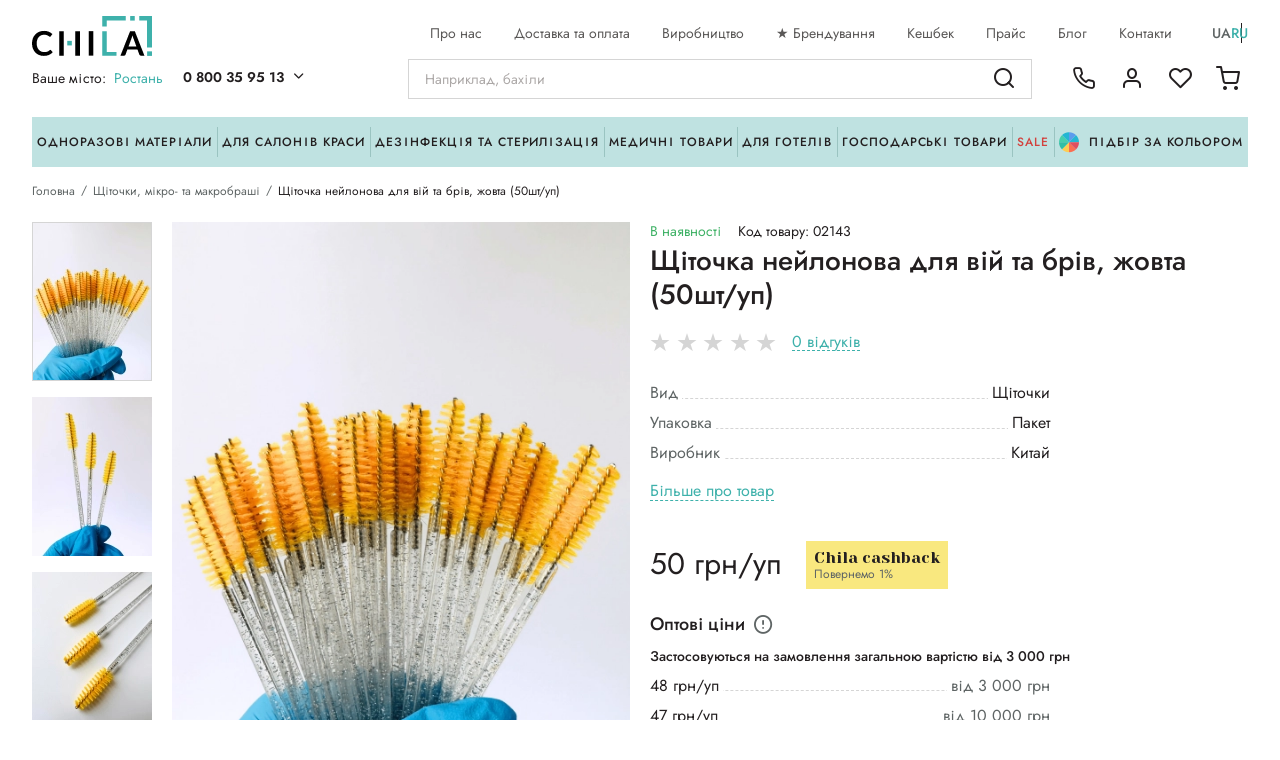

--- FILE ---
content_type: text/html; charset=UTF-8
request_url: https://chila.ua/product/shhitocka-odnorazova-dlya-vii-ta-brivzovta50stup
body_size: 32878
content:
<!doctype html>
<html lang="uk">
<head>
    <script>
        window.dataLayer = window.dataLayer || [];
    </script>
            <!-- Google Tag Manager -->
      <script>(function(w,d,s,l,i){w[l]=w[l]||[];w[l].push({'gtm.start':
                  new Date().getTime(),event:'gtm.js'});var f=d.getElementsByTagName(s)[0],
              j=d.createElement(s),dl=l!='dataLayer'?'&l='+l:'';j.async=true;j.src=
              'https://www.googletagmanager.com/gtm.js?id='+i+dl;f.parentNode.insertBefore(j,f);
          })(window,document,'script','dataLayer','GTM-TS35PLH');</script>
      <!-- End Google Tag Manager -->

      <!-- Facebook Pixel Code -->
      <script>
          !function(f,b,e,v,n,t,s)
          {if(f.fbq)return;n=f.fbq=function(){n.callMethod?
              n.callMethod.apply(n,arguments):n.queue.push(arguments)};
              if(!f._fbq)f._fbq=n;n.push=n;n.loaded=!0;n.version='2.0';
              n.queue=[];t=b.createElement(e);t.async=!0;
              t.src=v;s=b.getElementsByTagName(e)[0];
              s.parentNode.insertBefore(t,s)}(window, document,'script',
              'https://connect.facebook.net/en_US/fbevents.js');
          fbq('init', '574141183070106');
          fbq('track', 'PageView');
                </script>
      <noscript><img height="1" width="1" style="display:none"
                     src="https://www.facebook.com/tr?id=574141183070106&ev=PageView&noscript=1"
          /></noscript>
      <!-- End Facebook Pixel Code -->

      <!-- Global site tag (gtag.js) - Google Ads -->
      <script async src="https://www.googletagmanager.com/gtag/js?id=AW-10896949814"></script>
      <script>
          function gtag(){dataLayer.push(arguments);}
          gtag('js', new Date());
          gtag('config', 'AW-10896949814');
                </script>

      <!-- Hotjar Tracking Code for https://chila.ua/ -->
      <script>
          (function(h,o,t,j,a,r){
              h.hj=h.hj||function(){(h.hj.q=h.hj.q||[]).push(arguments)};
              h._hjSettings={hjid:3740005,hjsv:6};
              a=o.getElementsByTagName('head')[0];
              r=o.createElement('script');r.async=1;
              r.src=t+h._hjSettings.hjid+j+h._hjSettings.hjsv;
              a.appendChild(r);
          })(window,document,'https://static.hotjar.com/c/hotjar-','.js?sv=');
      </script>
  
    <script>
                    dataLayer.push({ ecommerce: null });
        dataLayer.push({"event":"view_item","ecommerce":{"currency":"UAH","items":[{"item_id":"2787","item_name":"\u0429\u0456\u0442\u043e\u0447\u043a\u0430 \u043d\u0435\u0439\u043b\u043e\u043d\u043e\u0432\u0430 \u0434\u043b\u044f \u0432\u0456\u0439 \u0442\u0430 \u0431\u0440\u0456\u0432, \u0436\u043e\u0432\u0442\u0430 (50\u0448\u0442\/\u0443\u043f)","price":50,"item_brand":"","item_category":"\u0429\u0456\u0442\u043e\u0447\u043a\u0438, \u043c\u0456\u043a\u0440\u043e- \u0442\u0430 \u043c\u0430\u043a\u0440\u043e\u0431\u0440\u0430\u0448\u0456","quantity":1}]}});
        </script>


      <meta charset="utf-8">
  <meta http-equiv="X-UA-Compatible" content="IE=edge">
  <meta name="viewport" content="width=device-width, initial-scale=1, maximum-scale=1, user-scalable=0"/>
  <meta name="format-detection" content="telephone=no">

  <title>Щіточка нейлонова для вій та брів, жовта (50шт/уп) купити, ціна в chila.ua</title>
<meta name="description" content="Купити Щіточка нейлонова для вій та брів, жовта (50шт/уп) за ціною від 50 грн/шт в магазині chila.ua ★ Обирайте Щіточка нейлонова для вій та брів, жовта (50шт/уп) гуртом та в роздріб по кращим цінам ✅ Умови безкоштовної доставки для великих замовлень" />


  <link rel="shortcut icon" href="/favicon.ico" type="image/x-icon">
  <link rel="icon" href="/favicon.ico" type="image/x-icon">

  <link rel="preconnect" href="https://fonts.gstatic.com">
  <link href="https://fonts.googleapis.com/css2?family=Yeseva+One&display=swap" rel="stylesheet">

  <link rel="preload" href="/assets/fonts/carolina.woff2" as="font" type="font/woff2" crossorigin="anonymous">
  <link rel="preload" href="/assets/fonts/carolina.woff" as="font" type="font/woff" crossorigin="anonymous">
  <link rel="preload" href="/assets/fonts/jost_regular.woff2" as="font" type="font/woff2" crossorigin="anonymous">
  <link rel="preload" href="/assets/fonts/jost_regular.woff" as="font" type="font/woff" crossorigin="anonymous">

  <link rel="preload" href="/assets/fonts/icons.ttf" as="font" type="font/ttf" crossorigin="anonymous">

  <link rel="apple-touch-icon" sizes="180x180" href="/assets/images/favicon/apple-touch-icon.png">
  <link rel="icon" type="image/png" sizes="32x32" href="/assets/images/favicon/favicon-32x32.png">
  <link rel="icon" type="image/png" sizes="16x16" href="/assets/images/favicon/favicon-16x16.png">
  <link rel="manifest" href="/assets/images/favicon/site.webmanifest">
  <link rel="mask-icon" href="/assets/images/favicon/safari-pinned-tab.svg" color="#5bbad5">
  <meta name="msapplication-TileColor" content="#d8e7e6">
  <meta name="theme-color" content="#d8e7e6">

    <!-- Style -->
    <link href="/assets/css/plugins.css?v=1.1.32" rel="stylesheet">
    <link href="/assets/css/general.min.css?v=1.1.32" rel="stylesheet">
        <link href="/assets/css/product.min.css?v=1.1.32" rel="stylesheet">

                                    <link rel="alternate" hreflang="uk" href="https://chila.ua/product/shhitocka-odnorazova-dlya-vii-ta-brivzovta50stup" />
                                <link rel="alternate" hreflang="ru" href="https://chila.ua/ru/product/shhitocka-odnorazova-dlya-vii-ta-brivzovta50stup" />
            
    







    <link rel="canonical" href="https://chila.ua/product/shhitocka-odnorazova-dlya-vii-ta-brivzovta50stup" />
    
        <script type="application/ld+json">
    {
        "@context": "http://schema.org",
        "@type": "BreadcrumbList",
        "itemListElement":
        [
            {
                "@type": "ListItem",
                "position": 1,
                "item":
                {
                    "@id": "https://chila.ua",
                    "name": "Головна"
                }
            },                                    {
                "@type": "ListItem",
                "position": 2,
                "item":
                {
                    "@id": "https://chila.ua/catalog/mikrobrashi",
                    "name": "Щіточки, мікро- та макробраші"
                }
            },                    {
                "@type": "ListItem",
                "position": 3,
                "item":
                {
                    "@id": "https://chila.ua/product/shhitocka-odnorazova-dlya-vii-ta-brivzovta50stup",
                    "name": "Щіточка нейлонова для вій та брів, жовта (50шт/уп)"
                }
            }                ]
    }
</script>
    <script type="application/ld+json">
{
    "@context":"https://schema.org",
    "@type":"Product",
    "name":"Щіточка нейлонова для вій та брів, жовта (50шт/уп)",
    "description":"Щіточка нейлонова&amp;nbsp;використовується для розчісування та укладання вій та брів. Для того, щоб вії не склеювалися та були без грудочок, розчісуйте їх під час нарощування та корекції.
Простий та зручний інструмент: пластикова основа + нейлонова щетина, закріплена по спіралі. Стане в нагоді як у до...",
    "sku": "02143",
    "url":"https://chila.ua/product/shhitocka-odnorazova-dlya-vii-ta-brivzovta50stup",
            "image": [
                      "https://chila.ua/uploads/product_galleries/b6/c3/w1336_f98od0hj0_a05be377.png",                      "https://chila.ua/uploads/product_galleries/7a/5e/w1336_f98ocg0pg_78cadb5c.png",                      "https://chila.ua/uploads/product_galleries/74/9e/w1336_f98oco3n3_c461193e.png",                      "https://chila.ua/uploads/product_galleries/a6/d6/w1336_f98od8gas_44d5ac2a.png"                  ],
                  "color": "Жовтий",
              "size": "не вказано",
              "material": "пластикова основа + нейлонова щетина",
              "manufacturer": {
        "@type": "Organization",
        "name": "Китай",
        "address": {
          "@type": "PostalAddress",
          "addressCountry": "MY"
        }
      },
              "audience": [
                {
          "@type": "BusinessAudience",
          "name": "lash-мейкери"
        }              ],
    
        "category": [
                 "Щіточки, мікро- та макробраші"              ],
              "additionalProperty": [
                      {
              "@type": "PropertyValue",
              "name": "Вид",
              "value": "Щіточки"
            },                      {
              "@type": "PropertyValue",
              "name": "Упаковка",
              "value": "Пакет"
            },                      {
              "@type": "PropertyValue",
              "name": "Виробник",
              "value": "Китай"
            },                      {
              "@type": "PropertyValue",
              "name": "Призначення / сфера",
              "value": "для вій, для брів"
            }                  ],
          "offers": [
    {
        "@type": "Offer",
        "price": "50.00",
          "priceCurrency": "UAH",
          "availability":"https://schema.org/InStock",
          "itemCondition": "https://schema.org/NewCondition",
          "url": "https://chila.ua/product/shhitocka-odnorazova-dlya-vii-ta-brivzovta50stup",
          "seller": {
                "@type": "Organization",
                "name": "Chila",
                "url": "https://chila.ua",
                "logo": "https://chila.ua/assets/images/logo.svg",
                "email": "info@chila.ua",
                "telephone": "+380970096822",
                "description": "Компанія ЧІЛА — надійний постачальник витратних матеріалів для клінік, салонів краси та HoReCa. Власне виробництво, доставка за 1 день, оптові ціни. Заощаджуйте на розхідниках разом з нами!",
                "areaServed": "UA",
                "address": {
                  "@type": "PostalAddress",
                  "streetAddress": "вул Садова 31/33",
                  "addressLocality": "Ірпінь",
                  "addressCountry": "UA"
                },
                "sameAs": [
                  "https://www.facebook.com/chila.company/",
                  "https://www.instagram.com/chila.ua/"
                ]
          },
          "shippingDetails": {
            "@type": "OfferShippingDetails",
            "shippingDestination": {
              "@type": "DefinedRegion",
              "addressCountry": "UA"
            },
            "deliveryTime": {
              "@type": "ShippingDeliveryTime",
              "handlingTime": {
                "@type": "QuantitativeValue",
                "minValue": "0",
                "maxValue": "1",
                "unitCode": "DAY"
              },
              "transitTime": {
                "@type": "QuantitativeValue",
                "minValue": "1",
                "maxValue": "2",
                "unitCode": "DAY"
              }
          },
          "shippingRate": {
            "@type": "MonetaryAmount",
            "value": "0",
            "currency": "UAH"
          }
        },
         "hasMerchantReturnPolicy": {
          "@type": "MerchantReturnPolicy",
          "applicableCountry": "UA",
          "returnPolicyCategory": "https://schema.org/MerchantReturnFiniteReturnWindow",
          "merchantReturnDays": "14",
          "returnMethod": "https://schema.org/ReturnByMail",
          "returnFees": "https://schema.org/FreeReturn"
        }
      }
    ]
}
</script>

        <meta property="og:url"                content="https://chila.ua/product/shhitocka-odnorazova-dlya-vii-ta-brivzovta50stup" />
    <meta property="og:type"               content="og:product" />
    <meta property="og:title"              content="Щіточка нейлонова для вій та брів, жовта (50шт/уп)" />
    <meta property="og:description"        content="Щіточка нейлонова&amp;nbsp;використовується для розчісування та укладання вій та брів. Для того, щоб вії не склеювалися та були без грудочок, розчісуйте їх під час нарощування та корекції.
Простий та зручний інструмент: пластикова основа + нейлонова щетина, закріплена по спіралі. Стане в нагоді як у до" />
            <meta property="og:image"          content="https://chila.ua/uploads/product_galleries/b6/c3/w1336_f98od0hj0_a05be377.png" />
    
    <meta name="facebook-domain-verification" content="bmded0yh9kyhxwcdso8bh3xnbjipnh" />

</head>

<body>
      <!-- Google Tag Manager (noscript) -->
    <noscript><iframe src="https://www.googletagmanager.com/ns.html?id=GTM-TS35PLH"
    height="0" width="0" style="display:none;visibility:hidden"></iframe></noscript>
    <!-- End Google Tag Manager (noscript) -->
  
            <header class="header">
  <div class="wrap">
    <div class="header-top">
      <div class="header-left">
        <div class="nav-burge-mobile menu_open" data-id="menu_mobile">
           <i class="ico ico-burger"></i>
        </div>
        <div class="nav-logo">
          <a href="https://chila.ua">
            <img src="/assets/images/logo.svg" alt="Chila"
                 class="head-main-logo " width="120" height="40">
          </a>
        </div>
        <div class="nav-info">
          <div class="nav-location">
            <div class="nav-opener popup_open" data-id="popup_city_location">
              <span class="loc-text">Ваше місто:</span><span class="current_location" title="Ростань">Ростань</span>
              <!-- <i class="ico ico-down"></i> -->
            </div>
          </div>
          <div class="nav-phone">
            <div class="nav-opener">
              <span><a href="tel:+380800359513" class="current-tel">0 800 35 95 13</a><i class="ico ico-down"></i></span>
            </div>
            <div class="phones-holder">
              <div class="phones-wrap">
                <div class="phone-main">
                  <span class="phone-free">
                    <a href="tel:+380800359513" class="current-tel">0 800 35 95 13</a><i class="ico ico-down"></i>
                  </span>
                  <div class="phone-free-text">Безкоштовно по Україні</div>
                </div>
                                                                                <a href="tel:+380636250161" class="tels">063 625 01 61</a>
                                                                                                    <a href="tel:+380970096822" class="tels">097 009 68 22</a>
                                                                                                    <a href="tel:+380952766822" class="tels">095 276 68 22</a>
                                                                        <div class="phones-text">Графік роботи</div>
                    <div class="phones-time">Пн - Чт: 9.00 - 18.00<br />
Пт: 9.00 - 17.00<br />
Сб - Нд: вихідні</div>
                              </div>
            </div>
          </div>
        </div>

      </div>
      <div class="header-right">

        <ul class="top-nav">
                      <li class="nav-item">
                <a href="/about"                    class="nav-link  ">
                    Про нас</a>
            </li>
                      <li class="nav-item">
                <a href="/delivery"                    class="nav-link  ">
                    Доставка та оплата</a>
            </li>
                      <li class="nav-item">
                <a href="/production"                    class="nav-link  ">
                    Виробництво</a>
            </li>
                      <li class="nav-item">
                <a href="https://chila.ua/article/brenduvannya-virobiv"                    class="nav-link  ">
                    ★ Брендування</a>
            </li>
                      <li class="nav-item">
                <a href="/bonus"                    class="nav-link  ">
                    Кешбек</a>
            </li>
                      <li class="nav-item">
                <a href="/price-export"                    class="nav-link  ">
                    Прайс</a>
            </li>
                      <li class="nav-item">
                <a href="/articles"                    class="nav-link  ">
                    Блог</a>
            </li>
                      <li class="nav-item">
                <a href="/contact"                    class="nav-link  ">
                    Контакти</a>
            </li>
                  </ul>
        <div class="section-lang section-lang-top">
                <a href="https://chila.ua/locale/uk" class="current lang">ua</a>
    <a href="https://chila.ua/locale/ru" class=" lang">ru</a>
        </div>

      </div>
    </div>

    <div class="header-main">

      <div class="nav-show-catalog menu_open" data-id="menu_catalog">
        <i class="ico ico-grid"></i>Каталог товарів
      </div>

      <div class="nav-search">
        <div class="search-holder">
    <form action="https://chila.ua/search" class="search-form">
        <input type="text" class="main-search" id="main_search" name="q" placeholder="Наприклад, бахіли" autocomplete="off">
        <i class="ico ico-search start_search"></i>
        <i class="ico ico-close clear_search"></i>
    </form>

    <div class="search-result">
        <div class="search-result">
  <div class="swiper-container swiper-search">
    <div class="swiper-wrapper">
      <div class="swiper-slide">

        
              </div>

    </div>
    <div class="swiper-scrollbar"></div>
  </div>
  <div class="search-result-footer">
        </div>
</div>
    </div>
</div>
      </div>

      <div class="nav-burger menu_open" data-id="menu_mobile">
        <span class="burger"><i class="ico ico-burger"></i></span>
      </div>

      <div class="user-activities">
        <div class="user-ico nav-phones">
          <a href="#" class="head-link popup_open" data-id="popup_phones">
            <i class="ico ico-phone"></i>
          </a>
        </div>
                    <div class="user-ico nav-profile popup_open" data-id="popup_auth">
              <a href="#" class="head-link"><i class="ico ico-user"></i></a>
            </div>
                <div class="user-ico nav-favorites empty">
                        <a href="#" class="head-link popup_open" data-id="popup_auth">
                  <i class="ico ico-heart"></i><span class="head-count favorites_count">0</span>
              </a>
                  </div>
                <div class="user-ico nav-cart ">
          <a href="#" class="head-link show_cart" data-id="popup_cart">
            <i class="ico ico-cart"></i><span class="head-count cart_count">-</span>
          </a>
        </div>

      </div>

    </div>

    <div class="header-bottom">
      <ul class="bottom-nav">
                    <li class="nav-item">
                <a href="https://chila.ua/catalog/odnorazovye-materialy" class="nav-link show_desktop_menu"
                   data-id="desktop_menu_2">Одноразові матеріали</a>
            </li>
                    <li class="nav-item">
                <a href="https://chila.ua/catalog/tovari-dlya-saloniv" class="nav-link show_desktop_menu"
                   data-id="desktop_menu_43">Для салонів краси</a>
            </li>
                    <li class="nav-item">
                <a href="https://chila.ua/catalog/dezinfekciya" class="nav-link show_desktop_menu"
                   data-id="desktop_menu_6">Дезінфекція та стерилізація</a>
            </li>
                    <li class="nav-item">
                <a href="https://chila.ua/catalog/medichni-tovari" class="nav-link show_desktop_menu"
                   data-id="desktop_menu_16">Медичні товари</a>
            </li>
                    <li class="nav-item">
                <a href="https://chila.ua/catalog/hotel-spa" class="nav-link show_desktop_menu"
                   data-id="desktop_menu_17">Для готелів</a>
            </li>
                    <li class="nav-item">
                <a href="https://chila.ua/catalog/gosptovari" class="nav-link show_desktop_menu"
                   data-id="desktop_menu_18">Господарські товари</a>
            </li>
                          <li class="nav-item">
              <a href="https://chila.ua/sale" class="nav-link nav-link_red">Sale</a>
          </li>
                            <li class="nav-item">
                <a href="#" class="nav-link show_desktop_menu" data-id="desktop_menu_colors">
                  <span class="btn-text">
                    <i class="ico ico-color">
                      <i class="path1"></i><i class="path2"></i><i class="path3"></i><i class="path4"></i><i class="path5"></i><i class="path6"></i><i class="path7"></i><i class="path8"></i>
                    </i>
                    Підбір за кольором
                  </span>
                </a>
            </li>
              </ul>
    </div>

  </div>

  <div class="desktop-menu" id="desktop_menu_colors">
  <div class="d-header">
    <div class="header-title">Підібрати товар за кольором</div>
    <div class="header-text">Обирайте колір і ми підберемо вам продукцію в вашій кольоровій гамі</div>
  </div>
  <div class="d-colors">
                        <div class="color">
              <a href="https://chila.ua/color/blue"
                 class="color-link ">
                <div class="color-pallet" style="background:#3498e6;"></div>
                <div class="color-name">Синій</div>
              </a>
            </div>
                                <div class="color">
              <a href="https://chila.ua/color/black"
                 class="color-link ">
                <div class="color-pallet" style="background:#000000;"></div>
                <div class="color-name">Чорний</div>
              </a>
            </div>
                                <div class="color">
              <a href="https://chila.ua/color/turquoise"
                 class="color-link ">
                <div class="color-pallet" style="background:#6be3de;"></div>
                <div class="color-name">Бірюзовий</div>
              </a>
            </div>
                                <div class="color">
              <a href="https://chila.ua/color/orange"
                 class="color-link ">
                <div class="color-pallet" style="background:#f38e6d;"></div>
                <div class="color-name">Помаранчевий</div>
              </a>
            </div>
                                <div class="color">
              <a href="https://chila.ua/color/pink"
                 class="color-link ">
                <div class="color-pallet" style="background:#ff70d2;"></div>
                <div class="color-name">Рожевий</div>
              </a>
            </div>
                                <div class="color">
              <a href="https://chila.ua/color/yellow"
                 class="color-link ">
                <div class="color-pallet" style="background:#f9e87f;"></div>
                <div class="color-name">Жовтий</div>
              </a>
            </div>
                                <div class="color">
              <a href="https://chila.ua/color/light-blue"
                 class="color-link ">
                <div class="color-pallet" style="background:#34c6e6;"></div>
                <div class="color-name">Блакитний</div>
              </a>
            </div>
                                <div class="color">
              <a href="https://chila.ua/color/white"
                 class="color-link ">
                <div class="color-pallet" style="background:#f4f7fa;"></div>
                <div class="color-name">Білий</div>
              </a>
            </div>
                                <div class="color">
              <a href="https://chila.ua/color/red"
                 class="color-link ">
                <div class="color-pallet" style="background:#d65757;"></div>
                <div class="color-name">Червоний</div>
              </a>
            </div>
                                <div class="color">
              <a href="https://chila.ua/color/purple"
                 class="color-link ">
                <div class="color-pallet" style="background:#66478d;"></div>
                <div class="color-name">Фіолетовий</div>
              </a>
            </div>
                                <div class="color">
                <a href="https://chila.ua/color/multikolir"
                   class="color-link ">
                    <div class="color-pallet">
                        <img src="/assets/images/svg/multicolor.svg" alt="multicolor">
                    </div>
                    <div class="color-name">Мультиколір</div>
                </a>
            </div>
                                <div class="color">
              <a href="https://chila.ua/color/zelenii"
                 class="color-link ">
                <div class="color-pallet" style="background:#22b490;"></div>
                <div class="color-name">Зелений</div>
              </a>
            </div>
                                <div class="color">
              <a href="https://chila.ua/color/sirii"
                 class="color-link ">
                <div class="color-pallet" style="background:#8f8f8f;"></div>
                <div class="color-name">Сірий</div>
              </a>
            </div>
                                <div class="color">
              <a href="https://chila.ua/color/korichnevii"
                 class="color-link ">
                <div class="color-pallet" style="background:#614244;"></div>
                <div class="color-name">Коричневий</div>
              </a>
            </div>
                                <div class="color">
              <a href="https://chila.ua/color/molochnii"
                 class="color-link ">
                <div class="color-pallet" style="background:#ebe3d0;"></div>
                <div class="color-name">Молочний</div>
              </a>
            </div>
                                <div class="color">
              <a href="https://chila.ua/color/lavandovii"
                 class="color-link ">
                <div class="color-pallet" style="background:#c6adeb;"></div>
                <div class="color-name">Лавандовий</div>
              </a>
            </div>
                                <div class="color">
              <a href="https://chila.ua/color/prozori"
                 class="color-link ">
                <div class="color-pallet" style="background:#f0f0f0;"></div>
                <div class="color-name">Прозорий</div>
              </a>
            </div>
                                <div class="color">
              <a href="https://chila.ua/color/bejevii"
                 class="color-link ">
                <div class="color-pallet" style="background:#ecd3a7;"></div>
                <div class="color-name">Бежевий</div>
              </a>
            </div>
                                <div class="color">
              <a href="https://chila.ua/color/bordovii"
                 class="color-link ">
                <div class="color-pallet" style="background:#a60c0c;"></div>
                <div class="color-name">Бордовий</div>
              </a>
            </div>
                                <div class="color">
              <a href="https://chila.ua/color/persikovii"
                 class="color-link ">
                <div class="color-pallet" style="background:#fdeab9;"></div>
                <div class="color-name">Персиковий</div>
              </a>
            </div>
              </div>
</div>

        <div class="desktop-menu   big" id="desktop_menu_2">
          <div class="d-wrap">
            <div class="d-list">
                <div class="desktop-menu-container">
                    <div class="desktop-menu-list-scroll">
                        <div class="desktop-menu-list">
                                                            <ul>
                                    <li>
                                        <a href="https://chila.ua/catalog/odejda"
                                           class="d-link parent-link ">
                                            ОДНОРАЗОВИЙ ОДЯГ
                                        </a>
                                    </li>
                                                                            <li>
                                            <a href="https://chila.ua/catalog/bahily-odnorazovye"
                                               class="d-link ">
                                                Бахіли
                                            </a>
                                        </li>
                                                                            <li>
                                            <a href="https://chila.ua/catalog/tapochki-odnorazovye"
                                               class="d-link ">
                                                Тапочки одноразові
                                            </a>
                                        </li>
                                                                            <li>
                                            <a href="https://chila.ua/catalog/maski-odnorazovye"
                                               class="d-link ">
                                                Маски та екрани
                                            </a>
                                        </li>
                                                                            <li>
                                            <a href="https://chila.ua/catalog/shapochki-odnorazovi"
                                               class="d-link ">
                                                Шапочки
                                            </a>
                                        </li>
                                                                            <li>
                                            <a href="https://chila.ua/catalog/halati"
                                               class="d-link ">
                                                Халати
                                            </a>
                                        </li>
                                                                            <li>
                                            <a href="https://chila.ua/catalog/nakidki"
                                               class="d-link ">
                                                Одноразові накидки
                                            </a>
                                        </li>
                                                                            <li>
                                            <a href="https://chila.ua/catalog/fartuhi"
                                               class="d-link ">
                                                Фартухи
                                            </a>
                                        </li>
                                                                            <li>
                                            <a href="https://chila.ua/catalog/penyuari-polietilenovi"
                                               class="d-link ">
                                                Пеньюари поліетиленові
                                            </a>
                                        </li>
                                                                            <li>
                                            <a href="https://chila.ua/catalog/narukavniki-odnorazovi"
                                               class="d-link ">
                                                Нарукавники
                                            </a>
                                        </li>
                                                                            <li>
                                            <a href="https://chila.ua/catalog/trusi-odnorazovi"
                                               class="d-link ">
                                                Одноразова білизна
                                            </a>
                                        </li>
                                                                            <li>
                                            <a href="https://chila.ua/catalog/komplekti-dlya-vidviduvachiv"
                                               class="d-link ">
                                                Комплект відвідувача
                                            </a>
                                        </li>
                                                                            <li>
                                            <a href="https://chila.ua/catalog/kombinezoni-odnorazovi"
                                               class="d-link ">
                                                Комбінезони
                                            </a>
                                        </li>
                                                                            <li>
                                            <a href="https://chila.ua/catalog/plaschi-i-doschoviki-odnorazovi"
                                               class="d-link ">
                                                Дощовик поліетиленовий
                                            </a>
                                        </li>
                                                                            <li>
                                            <a href="https://chila.ua/catalog/odyag-dlya-presoterapiyi"
                                               class="d-link ">
                                                Одяг для пресотерапії
                                            </a>
                                        </li>
                                                                            <li>
                                            <a href="https://chila.ua/catalog/doschoviki"
                                               class="d-link ">
                                                Чохли для одягу
                                            </a>
                                        </li>
                                                                    </ul>
                                                            <ul>
                                    <li>
                                        <a href="https://chila.ua/catalog/perchatki"
                                           class="d-link parent-link ">
                                            РУКАВИЧКИ
                                        </a>
                                    </li>
                                                                            <li>
                                            <a href="https://chila.ua/catalog/nitrilovye"
                                               class="d-link ">
                                                Нітрилові рукавички
                                            </a>
                                        </li>
                                                                            <li>
                                            <a href="https://chila.ua/catalog/lateksnye"
                                               class="d-link ">
                                                Латексні рукавички
                                            </a>
                                        </li>
                                                                            <li>
                                            <a href="https://chila.ua/catalog/vinilovye"
                                               class="d-link ">
                                                Вінілові рукавички
                                            </a>
                                        </li>
                                                                            <li>
                                            <a href="https://chila.ua/catalog/sterilnye"
                                               class="d-link ">
                                                Стерильні рукавички
                                            </a>
                                        </li>
                                                                    </ul>
                                                            <ul>
                                    <li>
                                        <a href="https://chila.ua/catalog/pokrittya-na-kushetku"
                                           class="d-link parent-link ">
                                            ПОКРИТТЯ НА КУШЕТКУ
                                        </a>
                                    </li>
                                                                            <li>
                                            <a href="https://chila.ua/catalog/prostiradla-v-rulonah"
                                               class="d-link ">
                                                Простирадла в рулонах
                                            </a>
                                        </li>
                                                                            <li>
                                            <a href="https://chila.ua/catalog/prostiradla-laminovani-paperovi-ta-z-perforaciyeyu"
                                               class="d-link ">
                                                Простирадла з перфорацією, ламіновані
                                            </a>
                                        </li>
                                                                            <li>
                                            <a href="https://chila.ua/catalog/prostiradla-narizni"
                                               class="d-link ">
                                                Простирадла нарізні
                                            </a>
                                        </li>
                                                                            <li>
                                            <a href="https://chila.ua/catalog/chohli-na-kushetku"
                                               class="d-link ">
                                                Чохол на кушетку
                                            </a>
                                        </li>
                                                                            <li>
                                            <a href="https://chila.ua/catalog/sterilni-pokrittya"
                                               class="d-link ">
                                                Стерильні покриття
                                            </a>
                                        </li>
                                                                            <li>
                                            <a href="https://chila.ua/catalog/pelyushki"
                                               class="d-link ">
                                                Пелюшки одноразові
                                            </a>
                                        </li>
                                                                            <li>
                                            <a href="https://chila.ua/catalog/postilna-bilizna-odnorazova"
                                               class="d-link ">
                                                Постільна білизна одноразова
                                            </a>
                                        </li>
                                                                    </ul>
                                                            <ul>
                                    <li>
                                        <a href="https://chila.ua/catalog/servetki-i-rushniki"
                                           class="d-link parent-link ">
                                            СЕРВЕТКИ ОДНОРАЗОВІ СПАНЛЕЙС
                                        </a>
                                    </li>
                                                                            <li>
                                            <a href="https://chila.ua/catalog/sponji"
                                               class="d-link ">
                                                Спонжі та маски
                                            </a>
                                        </li>
                                                                            <li>
                                            <a href="https://chila.ua/catalog/servetki-narizni"
                                               class="d-link ">
                                                Серветки спанлейс нарізні
                                            </a>
                                        </li>
                                                                            <li>
                                            <a href="https://chila.ua/catalog/servetki-v-rulonah"
                                               class="d-link ">
                                                Серветки спанлейс в рулоні
                                            </a>
                                        </li>
                                                                    </ul>
                                                            <ul>
                                    <li>
                                        <a href="https://chila.ua/catalog/tekstil-dlya-saloniv-chila"
                                           class="d-link parent-link ">
                                            ТЕКСТИЛЬ ДЛЯ САЛОНІВ CHILA™
                                        </a>
                                    </li>
                                                                            <li>
                                            <a href="https://chila.ua/catalog/chohli-na-kushetku-plyushevi"
                                               class="d-link ">
                                                Плюшеві чохли для кушетки
                                            </a>
                                        </li>
                                                                            <li>
                                            <a href="https://chila.ua/catalog/pledi-ta-podushki"
                                               class="d-link ">
                                                Пледи та подушки для кушетки
                                            </a>
                                        </li>
                                                                            <li>
                                            <a href="https://chila.ua/catalog/plyushevi-chohli-na-krugli-stilci"
                                               class="d-link ">
                                                Чохли на стілець майстра
                                            </a>
                                        </li>
                                                                            <li>
                                            <a href="https://chila.ua/catalog/kosmetichni-povyazki-na-golovu"
                                               class="d-link ">
                                                Косметичні пов&#039;язки та напульсники
                                            </a>
                                        </li>
                                                                            <li>
                                            <a href="https://chila.ua/catalog/kilimki-dlya-nig"
                                               class="d-link ">
                                                Килимки для ніг
                                            </a>
                                        </li>
                                                                            <li>
                                            <a href="https://chila.ua/catalog/halati-dlya-kosmetologichnih-procedur"
                                               class="d-link ">
                                                Халати для косметологічних процедур
                                            </a>
                                        </li>
                                                                    </ul>
                                                    </div>
                    </div>
                </div>
            </div>

                        
                                <div class="d-banner">
                      <a href="https://chila.ua/catalog/odnorazovye-materialy"
                         class="banner-link ">
                          <picture>
                            <source srcset="/uploads/categories/78/24/w340_fhicp1tar_d883a2a2.webp 1x, /uploads/categories/78/24/w340x2_fhicp1tar_d883a2a2.webp 2x" type="image/webp">
                            <img src="[data-uri]" data-src="/uploads/categories/78/24/w340_fhicp1tar_d883a2a2.png" data-srcset=" 2x" width="340" height="528" alt="Одноразові матеріали" class="lazyload" loading="lazy">
                          </picture>
                      </a>
                  </div>
                        </div>
        </div>
            <div class="desktop-menu   big" id="desktop_menu_43">
          <div class="d-wrap">
            <div class="d-list">
                <div class="desktop-menu-container">
                    <div class="desktop-menu-list-scroll">
                        <div class="desktop-menu-list">
                                                            <ul>
                                    <li>
                                        <a href="https://chila.ua/catalog/brovi-ta-viyi"
                                           class="d-link parent-link ">
                                            БРОВИ ТА ВІЇ
                                        </a>
                                    </li>
                                                                            <li>
                                            <a href="https://chila.ua/catalog/vatyani-diski-i-palichki"
                                               class="d-link ">
                                                Ватні диски і палички
                                            </a>
                                        </li>
                                                                            <li>
                                            <a href="https://chila.ua/catalog/mikrobrashi"
                                               class="d-link ">
                                                Щіточки, мікро- та макробраші
                                            </a>
                                        </li>
                                                                            <li>
                                            <a href="https://chila.ua/catalog/instrumenti-pinceti-penzliki"
                                               class="d-link ">
                                                Інструменти (пінцети, пензлики)
                                            </a>
                                        </li>
                                                                            <li>
                                            <a href="https://chila.ua/catalog/oformlennya-briv-pinceti-instrumenti"
                                               class="d-link ">
                                                Оформлення брів
                                            </a>
                                        </li>
                                                                            <li>
                                            <a href="https://chila.ua/catalog/materiali-dlya-briv-ta-vii"
                                               class="d-link ">
                                                Матеріали для нарощування вій
                                            </a>
                                        </li>
                                                                            <li>
                                            <a href="https://chila.ua/catalog/podushki-dlya-naroschuvannya-vii"
                                               class="d-link ">
                                                Подушки для нарощування вій
                                            </a>
                                        </li>
                                                                    </ul>
                                                            <ul>
                                    <li>
                                        <a href="https://chila.ua/catalog/manikyur-ta-pedikyur"
                                           class="d-link parent-link ">
                                            ВСЕ ДЛЯ МАНІКЮРУ ТА ПЕДИКЮРУ
                                        </a>
                                    </li>
                                                                            <li>
                                            <a href="https://chila.ua/catalog/komirci"
                                               class="d-link ">
                                                Розхідники для манікюру та педикюру
                                            </a>
                                        </li>
                                                                            <li>
                                            <a href="https://chila.ua/catalog/pilochki-zminni-faili-ta-bafi"
                                               class="d-link ">
                                                Пилочки, змінні файли та бафи
                                            </a>
                                        </li>
                                                                            <li>
                                            <a href="https://chila.ua/catalog/instrumenti-dlya-manikyuru-ta-pedikyuru"
                                               class="d-link ">
                                                Інструменти для манікюру та педикюру
                                            </a>
                                        </li>
                                                                            <li>
                                            <a href="https://chila.ua/catalog/vyetnamki-i-rozpirki"
                                               class="d-link ">
                                                В&#039;єтнамки та розчепірки для педикюру
                                            </a>
                                        </li>
                                                                            <li>
                                            <a href="https://chila.ua/catalog/chohli-na-vannochku"
                                               class="d-link ">
                                                Чохли на ванну для педикюру
                                            </a>
                                        </li>
                                                                            <li>
                                            <a href="https://chila.ua/catalog/rukavici-i-shkarpetki-dlya-parafinoterapiyi"
                                               class="d-link ">
                                                Товари для парафінотерапії
                                            </a>
                                        </li>
                                                                            <li>
                                            <a href="https://chila.ua/catalog/kremi-dlya-ruk"
                                               class="d-link ">
                                                Креми для рук
                                            </a>
                                        </li>
                                                                    </ul>
                                                            <ul>
                                    <li>
                                        <a href="https://chila.ua/catalog/depilyaciya-ta-shugaring"
                                           class="d-link parent-link ">
                                            ДЕПІЛЯЦІЯ ТА ШУГАРИНГ
                                        </a>
                                    </li>
                                                                            <li>
                                            <a href="https://chila.ua/catalog/visk-cukrova-pasta-parafin"
                                               class="d-link ">
                                                Віск та паста
                                            </a>
                                        </li>
                                                                            <li>
                                            <a href="https://chila.ua/catalog/zasobi-dlya-depilyatsi"
                                               class="d-link ">
                                                Засоби до та після депіляції
                                            </a>
                                        </li>
                                                                            <li>
                                            <a href="https://chila.ua/catalog/voskoplavi-shpateli-smujki"
                                               class="d-link ">
                                                Воскоплави, шпателі, смужки
                                            </a>
                                        </li>
                                                                    </ul>
                                                            <ul>
                                    <li>
                                        <a href="https://chila.ua/catalog/permanent-ta-tatu"
                                           class="d-link parent-link ">
                                            ПЕРМАНЕНТ ТА ТАТУ
                                        </a>
                                    </li>
                                                                            <li>
                                            <a href="https://chila.ua/catalog/kartridji-ta-golki"
                                               class="d-link ">
                                                Картриджі
                                            </a>
                                        </li>
                                                                            <li>
                                            <a href="https://chila.ua/catalog/doglyad-ta-zahist"
                                               class="d-link ">
                                                Догляд та захист
                                            </a>
                                        </li>
                                                                            <li>
                                            <a href="https://chila.ua/catalog/aksesuary-dlya-permanentu"
                                               class="d-link ">
                                                Аксесуари для перманенту
                                            </a>
                                        </li>
                                                                            <li>
                                            <a href="https://chila.ua/catalog/trenuvalni-materiali"
                                               class="d-link ">
                                                Тренувальні матеріали
                                            </a>
                                        </li>
                                                                    </ul>
                                                            <ul>
                                    <li>
                                        <a href="https://chila.ua/catalog/masaj-ta-obgortannya"
                                           class="d-link parent-link ">
                                            МАСАЖ ТА ОБГОРТАННЯ
                                        </a>
                                    </li>
                                                                            <li>
                                            <a href="https://chila.ua/catalog/oliya-dlya-masaju"
                                               class="d-link ">
                                                Олія для масажу
                                            </a>
                                        </li>
                                                                            <li>
                                            <a href="https://chila.ua/catalog/polietilenovi-virobi"
                                               class="d-link ">
                                                Матеріали для обгортань
                                            </a>
                                        </li>
                                                                            <li>
                                            <a href="https://chila.ua/catalog/trusi-odnorazovi-for-salon"
                                               class="d-link ">
                                                Одноразові труси
                                            </a>
                                        </li>
                                                                    </ul>
                                                            <ul>
                                    <li>
                                        <a href="https://chila.ua/catalog/instrumenti-dlya-kosmetologa"
                                           class="d-link parent-link ">
                                            ІНСТРУМЕНТИ ДЛЯ КОСМЕТОЛОГА
                                        </a>
                                    </li>
                                                                    </ul>
                                                            <ul>
                                    <li>
                                        <a href="https://chila.ua/catalog/dlya-perukariv"
                                           class="d-link parent-link ">
                                            ПЕРУКАРСЬКЕ ПРИЛАДДЯ
                                        </a>
                                    </li>
                                                                    </ul>
                                                            <ul>
                                    <li>
                                        <a href="https://chila.ua/catalog/lotki-ta-konteineri"
                                           class="d-link parent-link ">
                                            ЛОТКИ ТА КОНТЕЙНЕРИ
                                        </a>
                                    </li>
                                                                    </ul>
                                                            <ul>
                                    <li>
                                        <a href="https://chila.ua/catalog/tara-dlya-kosmetiki"
                                           class="d-link parent-link ">
                                            ТАРА КОСМЕТИЧНА
                                        </a>
                                    </li>
                                                                    </ul>
                                                            <ul>
                                    <li>
                                        <a href="https://chila.ua/catalog/aromadifuzori"
                                           class="d-link parent-link ">
                                            АРОМАДИФУЗОРИ
                                        </a>
                                    </li>
                                                                    </ul>
                                                    </div>
                    </div>
                </div>
            </div>

                        
                                <div class="d-banner">
                      <a href="https://chila.ua/catalog/tovari-dlya-saloniv"
                         class="banner-link ">
                          <picture>
                            <source srcset="/uploads/categories/88/0f/w340_fmcroe19n_b6f2bb14.webp 1x, /uploads/categories/88/0f/w340x2_fmcroe19n_b6f2bb14.webp 2x" type="image/webp">
                            <img src="[data-uri]" data-src="/uploads/categories/88/0f/w340_fmcroe19n_b6f2bb14.png" data-srcset=" 2x" width="340" height="528" alt="Для салонів краси" class="lazyload" loading="lazy">
                          </picture>
                      </a>
                  </div>
                        </div>
        </div>
            <div class="desktop-menu  middle " id="desktop_menu_6">
          <div class="d-wrap">
            <div class="d-list">
                <div class="desktop-menu-container">
                    <div class="desktop-menu-list-scroll">
                        <div class="desktop-menu-list">
                                                            <ul>
                                    <li>
                                        <a href="https://chila.ua/catalog/dezinfekciya-i-sterilizaciya"
                                           class="d-link parent-link ">
                                            ДЕЗІНФЕКЦІЯ
                                        </a>
                                    </li>
                                                                            <li>
                                            <a href="https://chila.ua/catalog/antiseptiki-dlya-ruk"
                                               class="d-link ">
                                                Антисептики для рук та шкіри
                                            </a>
                                        </li>
                                                                            <li>
                                            <a href="https://chila.ua/catalog/shvidka-dezinfekciya"
                                               class="d-link ">
                                                Засоби для поверхні та інструментів
                                            </a>
                                        </li>
                                                                            <li>
                                            <a href="https://chila.ua/catalog/koncentrovani-dezzasobi"
                                               class="d-link ">
                                                Концентровані деззасоби
                                            </a>
                                        </li>
                                                                            <li>
                                            <a href="https://chila.ua/catalog/peroksid-vodnyu-ta-hlorgeksidin"
                                               class="d-link ">
                                                Пероксид водню та Хлоргексидин
                                            </a>
                                        </li>
                                                                    </ul>
                                                            <ul>
                                    <li>
                                        <a href="https://chila.ua/catalog/sterilizaciya"
                                           class="d-link parent-link ">
                                            СТЕРИЛІЗАЦІЯ
                                        </a>
                                    </li>
                                                                            <li>
                                            <a href="https://chila.ua/catalog/kraft-paketi-dlya-suhojara"
                                               class="d-link ">
                                                Індикатори та журнали контролю
                                            </a>
                                        </li>
                                                                            <li>
                                            <a href="https://chila.ua/catalog/kraft-paketi"
                                               class="d-link ">
                                                Крафт пакети для сухожара
                                            </a>
                                        </li>
                                                                            <li>
                                            <a href="https://chila.ua/catalog/paketi-dlya-sterilizaciyi"
                                               class="d-link ">
                                                Стерилізаційні пакети
                                            </a>
                                        </li>
                                                                            <li>
                                            <a href="https://chila.ua/catalog/ruloni-dlya-sterilizaciyi"
                                               class="d-link ">
                                                Рулони для стерилізації
                                            </a>
                                        </li>
                                                                            <li>
                                            <a href="https://chila.ua/catalog/konteineri-dlya-sterilizaciyi"
                                               class="d-link ">
                                                Контейнери для стерилізації
                                            </a>
                                        </li>
                                                                    </ul>
                                                    </div>
                    </div>
                </div>
            </div>

                                        <div class="d-banner">
                    <a href="https://chila.ua/catalog/dezinfekciya"
                       class="banner-link ">
                        <picture>
                          <source srcset="/uploads/categories/34/27/w340_err1q7npe_9c58e1a4.webp 1x, /uploads/categories/34/27/w340x2_err1q7npe_9c58e1a4.webp 2x" type="image/webp">
                          <img src="[data-uri]" data-src="/uploads/categories/34/27/w340_err1q7npe_9c58e1a4.jpg" data-srcset=" 2x" width="340" height="320" alt="Дезінфекція та стерилізація" class="lazyload" loading="lazy">
                        </picture>
                    </a>
                </div>
            
                        </div>
        </div>
            <div class="desktop-menu  middle " id="desktop_menu_16">
          <div class="d-wrap">
            <div class="d-list">
                <div class="desktop-menu-container">
                    <div class="desktop-menu-list-scroll">
                        <div class="desktop-menu-list">
                                                            <ul>
                                    <li>
                                        <a href="https://chila.ua/catalog/medichni-tovari-cat"
                                           class="d-link parent-link ">
                                            Медичні товари
                                        </a>
                                    </li>
                                                                            <li>
                                            <a href="https://chila.ua/catalog/shprici"
                                               class="d-link ">
                                                Шприци
                                            </a>
                                        </li>
                                                                            <li>
                                            <a href="https://chila.ua/catalog/golki"
                                               class="d-link ">
                                                Голки для шприців
                                            </a>
                                        </li>
                                                                            <li>
                                            <a href="https://chila.ua/catalog/katetery-kanyuli"
                                               class="d-link ">
                                                Катетери, канюлі
                                            </a>
                                        </li>
                                                                            <li>
                                            <a href="https://chila.ua/catalog/plastir"
                                               class="d-link ">
                                                Пластир
                                            </a>
                                        </li>
                                                                            <li>
                                            <a href="https://chila.ua/catalog/ginekologiya"
                                               class="d-link ">
                                                Гінекологія та проктологія
                                            </a>
                                        </li>
                                                                            <li>
                                            <a href="https://chila.ua/catalog/tovari-medpriznachennya"
                                               class="d-link ">
                                                Товари медпризначення
                                            </a>
                                        </li>
                                                                            <li>
                                            <a href="https://chila.ua/catalog/geli-dlya-uzd"
                                               class="d-link ">
                                                Гелі для УЗД та лазерних процедур
                                            </a>
                                        </li>
                                                                            <li>
                                            <a href="https://chila.ua/catalog/prezervativi-dlya-uzd"
                                               class="d-link ">
                                                Інші товари для УЗД
                                            </a>
                                        </li>
                                                                            <li>
                                            <a href="https://chila.ua/catalog/medichni-konteineri"
                                               class="d-link ">
                                                Медичні контейнери
                                            </a>
                                        </li>
                                                                    </ul>
                                                            <ul>
                                    <li>
                                        <a href="https://chila.ua/catalog/dlya-stomatologiyi"
                                           class="d-link parent-link ">
                                            Для стоматології
                                        </a>
                                    </li>
                                                                            <li>
                                            <a href="https://chila.ua/catalog/vatni-valiki"
                                               class="d-link ">
                                                Ватні валики
                                            </a>
                                        </li>
                                                                            <li>
                                            <a href="https://chila.ua/catalog/mikroaplikatori"
                                               class="d-link ">
                                                Мікроаплікатори
                                            </a>
                                        </li>
                                                                            <li>
                                            <a href="https://chila.ua/catalog/slinovidsmoktuvachi"
                                               class="d-link ">
                                                Слиновідсмоктувач
                                            </a>
                                        </li>
                                                                            <li>
                                            <a href="https://chila.ua/catalog/servetki-stomatologichni"
                                               class="d-link ">
                                                Серветки стоматологічні
                                            </a>
                                        </li>
                                                                            <li>
                                            <a href="https://chila.ua/catalog/servetki-v-plyuvalnicyu"
                                               class="d-link ">
                                                Серветки в плювальницю
                                            </a>
                                        </li>
                                                                            <li>
                                            <a href="https://chila.ua/catalog/odnorazovi-zubni-schitki"
                                               class="d-link ">
                                                Одноразові зубні щітки
                                            </a>
                                        </li>
                                                                    </ul>
                                                    </div>
                    </div>
                </div>
            </div>

                                        <div class="d-banner">
                    <a href="https://chila.ua/catalog/medichni-tovari"
                       class="banner-link ">
                        <picture>
                          <source srcset="/uploads/categories/ba/44/w340_err1rrb6s_d406bd64.webp 1x, /uploads/categories/ba/44/w340x2_err1rrb6s_d406bd64.webp 2x" type="image/webp">
                          <img src="[data-uri]" data-src="/uploads/categories/ba/44/w340_err1rrb6s_d406bd64.jpg" data-srcset=" 2x" width="340" height="320" alt="Медичні товари" class="lazyload" loading="lazy">
                        </picture>
                    </a>
                </div>
            
                        </div>
        </div>
            <div class="desktop-menu small  " id="desktop_menu_17">
          <div class="d-wrap">
            <div class="d-list">
                <div class="desktop-menu-container">
                    <div class="desktop-menu-list-scroll">
                        <div class="desktop-menu-list">
                                                            <ul>
                                    <li>
                                        <a href="https://chila.ua/catalog/dlya-goteliv"
                                           class="d-link parent-link ">
                                            Косметика та аксесуари для готелів
                                        </a>
                                    </li>
                                                                            <li>
                                            <a href="https://chila.ua/catalog/mini-kosmetika-dlya-goteliv"
                                               class="d-link ">
                                                Міні косметика для готелів
                                            </a>
                                        </li>
                                                                            <li>
                                            <a href="https://chila.ua/catalog/aksesuari-dlya-goteliv"
                                               class="d-link ">
                                                Аксесуари для готелів
                                            </a>
                                        </li>
                                                                            <li>
                                            <a href="https://chila.ua/catalog/tapochki"
                                               class="d-link ">
                                                Тапочки для готелів
                                            </a>
                                        </li>
                                                                    </ul>
                                                            <ul>
                                    <li>
                                        <a href="https://chila.ua/catalog/mahrovi-rushniki-i-halati"
                                           class="d-link parent-link ">
                                            Махрові рушники і халати
                                        </a>
                                    </li>
                                                                            <li>
                                            <a href="https://chila.ua/catalog/mahrovi-rushniki"
                                               class="d-link ">
                                                Махрові рушники
                                            </a>
                                        </li>
                                                                            <li>
                                            <a href="https://chila.ua/catalog/halati-dlya-goteliv"
                                               class="d-link ">
                                                Халати для готелів
                                            </a>
                                        </li>
                                                                    </ul>
                                                            <ul>
                                    <li>
                                        <a href="https://chila.ua/catalog/tovari-dlya-lazni-ta-sauni"
                                           class="d-link parent-link ">
                                            Товари для лазні та сауни
                                        </a>
                                    </li>
                                                                    </ul>
                                                            <ul>
                                    <li>
                                        <a href="https://chila.ua/catalog/tekstil"
                                           class="d-link parent-link ">
                                            Текстиль для готелів
                                        </a>
                                    </li>
                                                                            <li>
                                            <a href="https://chila.ua/catalog/komplekti-postilnoyi-bilizni"
                                               class="d-link ">
                                                Комплекти постільної білизни для готелів
                                            </a>
                                        </li>
                                                                            <li>
                                            <a href="https://chila.ua/catalog/navolochki-prostiradla-pidodiyalniki"
                                               class="d-link ">
                                                Наволочки, простирадла, підковдри
                                            </a>
                                        </li>
                                                                            <li>
                                            <a href="https://chila.ua/catalog/prostiradla-na-kruglu-lijko"
                                               class="d-link ">
                                                Простирадла на кругле ліжко
                                            </a>
                                        </li>
                                                                            <li>
                                            <a href="https://chila.ua/catalog/podushki-kovdri-namatracniki"
                                               class="d-link ">
                                                Подушки, ковдри, наматрацники
                                            </a>
                                        </li>
                                                                    </ul>
                                                    </div>
                    </div>
                </div>
            </div>

                            <div class="d-banner">
                    <a href="https://chila.ua/catalog/hotel-spa"
                       class="banner-link ">
                        <picture>
                          <source srcset="/uploads/categories/bc/cc/w340_err215dl0_5a59df9f.webp 1x, /uploads/categories/bc/cc/w340x2_err215dl0_5a59df9f.webp 2x" type="image/webp">
                          <img src="[data-uri]" data-src="/uploads/categories/bc/cc/w340_err215dl0_5a59df9f.jpg" data-srcset="/uploads/categories/bc/cc/w340x2_err215dl0_5a59df9f.jpg 2x" width="340" height="242" alt="Для готелів" class="lazyload" loading="lazy">
                        </picture>
                    </a>
                </div>
                        
                        </div>
        </div>
            <div class="desktop-menu   big" id="desktop_menu_18">
          <div class="d-wrap">
            <div class="d-list">
                <div class="desktop-menu-container">
                    <div class="desktop-menu-list-scroll">
                        <div class="desktop-menu-list">
                                                            <ul>
                                    <li>
                                        <a href="https://chila.ua/catalog/servetki-ta-tualetni-prinalejnosti"
                                           class="d-link parent-link ">
                                            Серветки та туалетні приналежності
                                        </a>
                                    </li>
                                                                            <li>
                                            <a href="https://chila.ua/catalog/tualetnii-papir"
                                               class="d-link ">
                                                Туалетний папір
                                            </a>
                                        </li>
                                                                            <li>
                                            <a href="https://chila.ua/catalog/paperovi-rushniki"
                                               class="d-link ">
                                                Паперові рушники
                                            </a>
                                        </li>
                                                                            <li>
                                            <a href="https://chila.ua/catalog/servetki"
                                               class="d-link ">
                                                Серветки
                                            </a>
                                        </li>
                                                                            <li>
                                            <a href="https://chila.ua/catalog/nakladki-na-unitaz"
                                               class="d-link ">
                                                Накладки на унітаз
                                            </a>
                                        </li>
                                                                            <li>
                                            <a href="https://chila.ua/catalog/milo-dlya-ruk"
                                               class="d-link ">
                                                Мило для рук
                                            </a>
                                        </li>
                                                                            <li>
                                            <a href="https://chila.ua/catalog/dispenseri-ta-dozatori"
                                               class="d-link ">
                                                Диспенсери та дозатори
                                            </a>
                                        </li>
                                                                            <li>
                                            <a href="https://chila.ua/catalog/osvijuvachi-povitrya"
                                               class="d-link ">
                                                Освіжувачі повітря
                                            </a>
                                        </li>
                                                                    </ul>
                                                            <ul>
                                    <li>
                                        <a href="https://chila.ua/catalog/odnorazovii-posud"
                                           class="d-link parent-link ">
                                            Одноразовий посуд
                                        </a>
                                    </li>
                                                                            <li>
                                            <a href="https://chila.ua/catalog/stakanchiki-odnorazovi"
                                               class="d-link ">
                                                Стаканчики одноразові
                                            </a>
                                        </li>
                                                                            <li>
                                            <a href="https://chila.ua/catalog/tarilki-odnorazovi"
                                               class="d-link ">
                                                Тарілки одноразові
                                            </a>
                                        </li>
                                                                            <li>
                                            <a href="https://chila.ua/catalog/stolove-priladdya"
                                               class="d-link ">
                                                Столове приладдя
                                            </a>
                                        </li>
                                                                            <li>
                                            <a href="https://chila.ua/catalog/lanch-boksi"
                                               class="d-link ">
                                                Ланч-бокси
                                            </a>
                                        </li>
                                                                            <li>
                                            <a href="https://chila.ua/catalog/odnorazovi-skatertini"
                                               class="d-link ">
                                                Одноразові скатертини
                                            </a>
                                        </li>
                                                                    </ul>
                                                            <ul>
                                    <li>
                                        <a href="https://chila.ua/catalog/miyuchi"
                                           class="d-link parent-link ">
                                            Миючі засоби
                                        </a>
                                    </li>
                                                                            <li>
                                            <a href="https://chila.ua/catalog/universalni-poroshki-dlya-chischennya"
                                               class="d-link ">
                                                Універсальні порошки для чищення
                                            </a>
                                        </li>
                                                                            <li>
                                            <a href="https://chila.ua/catalog/miyuchi-dlya-posudu"
                                               class="d-link ">
                                                Миючі для посуду
                                            </a>
                                        </li>
                                                                            <li>
                                            <a href="https://chila.ua/catalog/miyuchi-dlya-posudomiinih-mashin"
                                               class="d-link ">
                                                Миючі для посудомийних машин
                                            </a>
                                        </li>
                                                                            <li>
                                            <a href="https://chila.ua/catalog/miyuchi-dlya-kuhni"
                                               class="d-link ">
                                                Миючі для кухні
                                            </a>
                                        </li>
                                                                            <li>
                                            <a href="https://chila.ua/catalog/miyuchi-dlya-vanni-i-tualetu"
                                               class="d-link ">
                                                Миючі для ванни і туалету
                                            </a>
                                        </li>
                                                                            <li>
                                            <a href="https://chila.ua/catalog/miyuchi-dlya-pidlogi"
                                               class="d-link ">
                                                Миючі для підлоги
                                            </a>
                                        </li>
                                                                            <li>
                                            <a href="https://chila.ua/catalog/miyuchi-dlya-dzerkal-i-skla"
                                               class="d-link ">
                                                Миючі для дзеркал і скла
                                            </a>
                                        </li>
                                                                            <li>
                                            <a href="https://chila.ua/catalog/miyuchi-dlya-mebliv"
                                               class="d-link ">
                                                Миючі для меблів
                                            </a>
                                        </li>
                                                                    </ul>
                                                            <ul>
                                    <li>
                                        <a href="https://chila.ua/catalog/kuhonni-aksesuari"
                                           class="d-link parent-link ">
                                            Кухонні аксесуари
                                        </a>
                                    </li>
                                                                            <li>
                                            <a href="https://chila.ua/catalog/paketi-odnorazovi"
                                               class="d-link ">
                                                Одноразові пакети
                                            </a>
                                        </li>
                                                                            <li>
                                            <a href="https://chila.ua/catalog/zubochistki-shpajki-palichki-dlya-shashliku"
                                               class="d-link ">
                                                Зубочистки, шпажки, палички для шашлику
                                            </a>
                                        </li>
                                                                            <li>
                                            <a href="https://chila.ua/catalog/trubochki"
                                               class="d-link ">
                                                Трубочки
                                            </a>
                                        </li>
                                                                            <li>
                                            <a href="https://chila.ua/catalog/pergament"
                                               class="d-link ">
                                                Пергамент
                                            </a>
                                        </li>
                                                                            <li>
                                            <a href="https://chila.ua/catalog/produktova-plivka"
                                               class="d-link ">
                                                Харчова плівка
                                            </a>
                                        </li>
                                                                            <li>
                                            <a href="https://chila.ua/catalog/folga-cat"
                                               class="d-link ">
                                                Фольга
                                            </a>
                                        </li>
                                                                    </ul>
                                                            <ul>
                                    <li>
                                        <a href="https://chila.ua/catalog/dlya-pribirannya-ta-prannya"
                                           class="d-link parent-link ">
                                            Товари для прибирання та прання
                                        </a>
                                    </li>
                                                                            <li>
                                            <a href="https://chila.ua/catalog/paketi-dlya-smittya"
                                               class="d-link ">
                                                Пакети для сміття
                                            </a>
                                        </li>
                                                                            <li>
                                            <a href="https://chila.ua/catalog/rukavichki-dlya-pribirannya"
                                               class="d-link ">
                                                Рукавички для прибирання
                                            </a>
                                        </li>
                                                                            <li>
                                            <a href="https://chila.ua/catalog/gubki-shkrebki-ta-servetki"
                                               class="d-link ">
                                                Губки, шкребки та серветки
                                            </a>
                                        </li>
                                                                            <li>
                                            <a href="https://chila.ua/catalog/shvabri-nasadki-ta-viniki"
                                               class="d-link ">
                                                Швабри, насадки та віники
                                            </a>
                                        </li>
                                                                            <li>
                                            <a href="https://chila.ua/catalog/poroshok-dlya-prannya"
                                               class="d-link ">
                                                Порошок для прання
                                            </a>
                                        </li>
                                                                            <li>
                                            <a href="https://chila.ua/catalog/vidbilyuvachi-ta-zasobi-dlya-vivedennya-plyam"
                                               class="d-link ">
                                                Відбілювачі та засоби для виведення плям
                                            </a>
                                        </li>
                                                                            <li>
                                            <a href="https://chila.ua/catalog/kondicioneri"
                                               class="d-link ">
                                                Кондиціонери та підкрохмалювачі
                                            </a>
                                        </li>
                                                                    </ul>
                                                            <ul>
                                    <li>
                                        <a href="https://chila.ua/catalog/dlya-ofisu"
                                           class="d-link parent-link ">
                                            Канцелярія для офісу
                                        </a>
                                    </li>
                                                                            <li>
                                            <a href="https://chila.ua/catalog/papir-i-faili"
                                               class="d-link ">
                                                Папір, файли, папки
                                            </a>
                                        </li>
                                                                            <li>
                                            <a href="https://chila.ua/catalog/ruchki-olivci-markeri"
                                               class="d-link ">
                                                Ручки, олівці, маркери, чинки
                                            </a>
                                        </li>
                                                                            <li>
                                            <a href="https://chila.ua/catalog/skobi-dlya-steplera-skobi-binderi"
                                               class="d-link ">
                                                Скоби для степлера, скрепки, біндери
                                            </a>
                                        </li>
                                                                            <li>
                                            <a href="https://chila.ua/catalog/streich-plivka"
                                               class="d-link ">
                                                Стрейч плівка, скотч
                                            </a>
                                        </li>
                                                                            <li>
                                            <a href="https://chila.ua/catalog/batareiki"
                                               class="d-link ">
                                                Батарейки
                                            </a>
                                        </li>
                                                                    </ul>
                                                            <ul>
                                    <li>
                                        <a href="https://chila.ua/catalog/inshe"
                                           class="d-link parent-link ">
                                            Чай, кава, цукор
                                        </a>
                                    </li>
                                                                    </ul>
                                                    </div>
                    </div>
                </div>
            </div>

                        
                                <div class="d-banner">
                      <a href="https://chila.ua/catalog/gosptovari"
                         class="banner-link ">
                          <picture>
                            <source srcset="/uploads/categories/4d/7e/w340_err2h71gp_9d216ff1.webp 1x, /uploads/categories/4d/7e/w340x2_err2h71gp_9d216ff1.webp 2x" type="image/webp">
                            <img src="[data-uri]" data-src="/uploads/categories/4d/7e/w340_err2h71gp_9d216ff1.jpg" data-srcset=" 2x" width="340" height="528" alt="Господарські товари" class="lazyload" loading="lazy">
                          </picture>
                      </a>
                  </div>
                        </div>
        </div>
    
</header>
    
    <main>
            <div class="wrap">

        <div class="breadcrumbs">
    <ul class="breadcrumbs-list">
        <li class="breadcrumbs-item"><a href="https://chila.ua" class="breadcrumbs-link">Головна</a></li>
                                    <li class="breadcrumbs-item"><a href="https://chila.ua/catalog/mikrobrashi" class="breadcrumbs-link">Щіточки, мікро- та макробраші</a></li>
                                                <span class="breadcrumbs-last">Щіточка нейлонова для вій та брів, жовта (50шт/уп)</span>
                        </ul>
</div>


        <div class="product-promo">
        <div class="side_left">
                <div class="product-images">
        <div class="product-thumbs">
            <div class="swiper-button-up swiper-button-disabled">
                <i class="ico ico-up"></i>
            </div>
            <div class="swiper-button-down swiper-button-disabled">
                <i class="ico ico-down"></i>
            </div>
            <div class="thumbs-swiper swiper-container swiper-container-vertical">
                <div class="swiper-wrapper">
                                            <div class="swiper-slide thumb current" data-original="/uploads/product_galleries/b6/c3/w1336_f98od0hj0_a05be377.png"
                            data-jpg-src1="/uploads/product_galleries/b6/c3/w516_f98od0hj0_a05be377.png" data-jpg-src2="/uploads/product_galleries/b6/c3/w516x2_f98od0hj0_a05be377.png"
                            data-webp-src1="/uploads/product_galleries/b6/c3/w516_f98od0hj0_a05be377.webp" data-webp-src2="/uploads/product_galleries/b6/c3/w516x2_f98od0hj0_a05be377.webp">
                            <picture>
                                <source srcset="/uploads/product_galleries/b6/c3/w120_f98od0hj0_a05be377.webp 1x, /uploads/product_galleries/b6/c3/w120x2_f98od0hj0_a05be377.webp 2x" type="image/webp">
                                <img src="/uploads/product_galleries/b6/c3/w120_f98od0hj0_a05be377.png"
                                    srcset="/uploads/product_galleries/b6/c3/w120x2_f98od0hj0_a05be377.png 2x" type="image/jpeg" class="" loading="lazy"
                                    alt="">
                            </picture>
                        </div>
                                            <div class="swiper-slide thumb " data-original="/uploads/product_galleries/7a/5e/w1336_f98ocg0pg_78cadb5c.png"
                            data-jpg-src1="/uploads/product_galleries/7a/5e/w516_f98ocg0pg_78cadb5c.png" data-jpg-src2="/uploads/product_galleries/7a/5e/w516x2_f98ocg0pg_78cadb5c.png"
                            data-webp-src1="/uploads/product_galleries/7a/5e/w516_f98ocg0pg_78cadb5c.webp" data-webp-src2="/uploads/product_galleries/7a/5e/w516x2_f98ocg0pg_78cadb5c.webp">
                            <picture>
                                <source srcset="/uploads/product_galleries/7a/5e/w120_f98ocg0pg_78cadb5c.webp 1x, /uploads/product_galleries/7a/5e/w120x2_f98ocg0pg_78cadb5c.webp 2x" type="image/webp">
                                <img src="/uploads/product_galleries/7a/5e/w120_f98ocg0pg_78cadb5c.png"
                                    srcset="/uploads/product_galleries/7a/5e/w120x2_f98ocg0pg_78cadb5c.png 2x" type="image/jpeg" class="" loading="lazy"
                                    alt="">
                            </picture>
                        </div>
                                            <div class="swiper-slide thumb " data-original="/uploads/product_galleries/74/9e/w1336_f98oco3n3_c461193e.png"
                            data-jpg-src1="/uploads/product_galleries/74/9e/w516_f98oco3n3_c461193e.png" data-jpg-src2="/uploads/product_galleries/74/9e/w516x2_f98oco3n3_c461193e.png"
                            data-webp-src1="/uploads/product_galleries/74/9e/w516_f98oco3n3_c461193e.webp" data-webp-src2="/uploads/product_galleries/74/9e/w516x2_f98oco3n3_c461193e.webp">
                            <picture>
                                <source srcset="/uploads/product_galleries/74/9e/w120_f98oco3n3_c461193e.webp 1x, /uploads/product_galleries/74/9e/w120x2_f98oco3n3_c461193e.webp 2x" type="image/webp">
                                <img src="/uploads/product_galleries/74/9e/w120_f98oco3n3_c461193e.png"
                                    srcset="/uploads/product_galleries/74/9e/w120x2_f98oco3n3_c461193e.png 2x" type="image/jpeg" class="" loading="lazy"
                                    alt="">
                            </picture>
                        </div>
                                            <div class="swiper-slide thumb " data-original="/uploads/product_galleries/a6/d6/w1336_f98od8gas_44d5ac2a.png"
                            data-jpg-src1="/uploads/product_galleries/a6/d6/w516_f98od8gas_44d5ac2a.png" data-jpg-src2="/uploads/product_galleries/a6/d6/w516x2_f98od8gas_44d5ac2a.png"
                            data-webp-src1="/uploads/product_galleries/a6/d6/w516_f98od8gas_44d5ac2a.webp" data-webp-src2="/uploads/product_galleries/a6/d6/w516x2_f98od8gas_44d5ac2a.webp">
                            <picture>
                                <source srcset="/uploads/product_galleries/a6/d6/w120_f98od8gas_44d5ac2a.webp 1x, /uploads/product_galleries/a6/d6/w120x2_f98od8gas_44d5ac2a.webp 2x" type="image/webp">
                                <img src="/uploads/product_galleries/a6/d6/w120_f98od8gas_44d5ac2a.png"
                                    srcset="/uploads/product_galleries/a6/d6/w120x2_f98od8gas_44d5ac2a.png 2x" type="image/jpeg" class="" loading="lazy"
                                    alt="">
                            </picture>
                        </div>
                                    </div>
            </div>
        </div>

      <div class="product-main-image">
                    <div class="main-image" id="zImage">
              <picture>
                  <source srcset="/uploads/product_galleries/b6/c3/w516_f98od0hj0_a05be377.webp 1x, /uploads/product_galleries/b6/c3/w516x2_f98od0hj0_a05be377.webp 2x" type="image/webp">
                  <img src="/uploads/product_galleries/b6/c3/w516_f98od0hj0_a05be377.png" srcset="/uploads/product_galleries/b6/c3/w516x2_f98od0hj0_a05be377.png 2x" type="image/jpeg"
                       class="xzoom" xoriginal="/uploads/product_galleries/b6/c3/w1336_f98od0hj0_a05be377.png" loading="lazy"
                       alt="" >
              </picture>

                        </div>

                    <div class="color-pick-up popup_open" data-id="popup_color_pick_up">
              <div class="color-btn">
                <i class="ico ico-color">
                  <i class="path1"></i><i class="path2"></i><i class="path3"></i><i class="path4"></i><i class="path5"></i><i class="path6"></i><i class="path7"></i><i class="path8"></i>
                </i>
                <div class="color-btn-text">Підібрати товари за кольором</div>
              </div>
            </div>
        
      </div>

    </div>
        </div>
          <div class="side_right">
            <div class="product-info">

  <div class="status-row">
            <div class="p-status in-stock">В наявності</div>
        <div class="p-code">Код товару: 02143</div>
  </div>

  <div class="title-row">
    <h1 class="p-title">Щіточка нейлонова для вій та брів, жовта (50шт/уп)</h1>
  </div>

  <div class="group-margin-row">
      <div class="fast-rewiers-row">
          <div class="rating-output">
              <i class="ico ico-star"></i>
              <i class="ico ico-star"></i>
              <i class="ico ico-star"></i>
              <i class="ico ico-star"></i>
              <i class="ico ico-star"></i>
              <div class="rating" style="width:0%;">
                  <div class="real-rating">
                      <i class="ico ico-star"></i>
                      <i class="ico ico-star"></i>
                      <i class="ico ico-star"></i>
                      <i class="ico ico-star"></i>
                      <i class="ico ico-star"></i>
                  </div>
              </div>
          </div>
          <a href="#" class="text-link dashed scroll_to" data-id="product_main_info" data-tab="reviews">0 відгуків</a>
      </div>
        </div>

  <div class="product-slider">
  <div class="swiper-container swiper-product-gallery">
    <div class="swiper-wrapper">
                              <div class="swiper-slide">
                <picture>
                  <source media="(min-width: 768px)" srcset="/uploads/product_galleries/b6/c3/w264_f98od0hj0_a05be377.webp 1x, /uploads/product_galleries/b6/c3/w264x2_f98od0hj0_a05be377.webp 2x" type="image/webp">
                  <source media="(min-width: 768px)" srcset="/uploads/product_galleries/b6/c3/w264_f98od0hj0_a05be377.png 1x, /uploads/product_galleries/b6/c3/w264x2_f98od0hj0_a05be377.png 2x" type="image/jpeg">
                  <source srcset="/uploads/product_galleries/b6/c3/w264_f98od0hj0_a05be377.webp 1x, /uploads/product_galleries/b6/c3/w264x2_f98od0hj0_a05be377.webp 2x" type="image/webp">
                  <img src="/uploads/product_galleries/b6/c3/w264_f98od0hj0_a05be377.png" srcset="/uploads/product_galleries/b6/c3/w264x2_f98od0hj0_a05be377.png 2x" width="280" height="371" alt="Щіточка нейлонова для вій та брів, жовта (50шт/уп)" class="" loading="lazy">
                </picture>
              </div>
                                        <div class="swiper-slide">
                <picture>
                  <source media="(min-width: 768px)" srcset="/uploads/product_galleries/7a/5e/w264_f98ocg0pg_78cadb5c.webp 1x, /uploads/product_galleries/7a/5e/w264x2_f98ocg0pg_78cadb5c.webp 2x" type="image/webp">
                  <source media="(min-width: 768px)" srcset="/uploads/product_galleries/7a/5e/w264_f98ocg0pg_78cadb5c.png 1x, /uploads/product_galleries/7a/5e/w264x2_f98ocg0pg_78cadb5c.png 2x" type="image/jpeg">
                  <source srcset="/uploads/product_galleries/7a/5e/w264_f98ocg0pg_78cadb5c.webp 1x, /uploads/product_galleries/7a/5e/w264x2_f98ocg0pg_78cadb5c.webp 2x" type="image/webp">
                  <img src="/uploads/product_galleries/7a/5e/w264_f98ocg0pg_78cadb5c.png" srcset="/uploads/product_galleries/7a/5e/w264x2_f98ocg0pg_78cadb5c.png 2x" width="280" height="371" alt="Щіточка нейлонова для вій та брів, жовта (50шт/уп)" class="" loading="lazy">
                </picture>
              </div>
                                        <div class="swiper-slide">
                <picture>
                  <source media="(min-width: 768px)" srcset="/uploads/product_galleries/74/9e/w264_f98oco3n3_c461193e.webp 1x, /uploads/product_galleries/74/9e/w264x2_f98oco3n3_c461193e.webp 2x" type="image/webp">
                  <source media="(min-width: 768px)" srcset="/uploads/product_galleries/74/9e/w264_f98oco3n3_c461193e.png 1x, /uploads/product_galleries/74/9e/w264x2_f98oco3n3_c461193e.png 2x" type="image/jpeg">
                  <source srcset="/uploads/product_galleries/74/9e/w264_f98oco3n3_c461193e.webp 1x, /uploads/product_galleries/74/9e/w264x2_f98oco3n3_c461193e.webp 2x" type="image/webp">
                  <img src="/uploads/product_galleries/74/9e/w264_f98oco3n3_c461193e.png" srcset="/uploads/product_galleries/74/9e/w264x2_f98oco3n3_c461193e.png 2x" width="280" height="371" alt="Щіточка нейлонова для вій та брів, жовта (50шт/уп)" class="" loading="lazy">
                </picture>
              </div>
                                        <div class="swiper-slide">
                <picture>
                  <source media="(min-width: 768px)" srcset="/uploads/product_galleries/a6/d6/w264_f98od8gas_44d5ac2a.webp 1x, /uploads/product_galleries/a6/d6/w264x2_f98od8gas_44d5ac2a.webp 2x" type="image/webp">
                  <source media="(min-width: 768px)" srcset="/uploads/product_galleries/a6/d6/w264_f98od8gas_44d5ac2a.png 1x, /uploads/product_galleries/a6/d6/w264x2_f98od8gas_44d5ac2a.png 2x" type="image/jpeg">
                  <source srcset="/uploads/product_galleries/a6/d6/w264_f98od8gas_44d5ac2a.webp 1x, /uploads/product_galleries/a6/d6/w264x2_f98od8gas_44d5ac2a.webp 2x" type="image/webp">
                  <img src="/uploads/product_galleries/a6/d6/w264_f98od8gas_44d5ac2a.png" srcset="/uploads/product_galleries/a6/d6/w264x2_f98od8gas_44d5ac2a.png 2x" width="280" height="371" alt="Щіточка нейлонова для вій та брів, жовта (50шт/уп)" class="" loading="lazy">
                </picture>
              </div>
                          </div>
    <div class="swiper-scrollbar"></div>
  </div>
</div>

  
  
  
  
        <div class="short-features-row">
                    <div class="short-feature">
              <div class="f-name">Вид</div>
              <div class="f-value">Щіточки</div>
            </div>
                    <div class="short-feature">
              <div class="f-name">Упаковка</div>
              <div class="f-value">Пакет</div>
            </div>
                    <div class="short-feature">
              <div class="f-name">Виробник</div>
              <div class="f-value">Китай</div>
            </div>
                <a href="#" class="text-link dashed scroll_to" data-id="product_main_info" data-tab="features">Більше про товар</a>
      </div>
  
        <div class="price-row">
        <div class="price-side">
                                            <div class="normal-price">50 грн/уп</div>
                          
                            </div>

        <div class="cashback-side">
          <div class="cashback-title yo">Chila cashback</div>
          <div class="cashback-text">Повернемо 1%</div>
        </div>
      </div>

                <div class="wholesale-row">
              <div class="wholesale-title">Оптові ціни
                  <i class="ico ico-info tip" data-template="tip_wholesale"></i>
                  <div style="display:none;">
                      <div id="tip_wholesale">
                          Оптові ціни застосовуються на замовлення загальною вартістю від 3 000 грн (не обов&#039;язково набирати цю суму одним товаром, можна замовити будь-які товари з різних категорій).<br><br>При досягненні порогу, ціни на товар оновляться в кошику
                      </div>
                  </div>
              </div>
              <div class="wholesale-desc">Застосовуються на замовлення загальною вартістю від 3 000 грн</div>
              <div class="wholesale-variants">
                                                          <div class="variant">
                                                            <div class="v-name">48 грн/уп</div>
                                                      <div class="v-value">від 3 000 грн</div>
                      </div>
                                                          <div class="variant">
                                                        <div class="v-name">47 грн/уп</div>
                                                    <div class="v-value">від 10 000 грн</div>
                      </div>
                                </div>
          </div>
      
      <div class="buy-row">
          <div class="btn btn-counter calc" data-thing="уп">
              <i class="ico ico-minus disabled"></i>
              <div class="counter-inner">
                <input
                  spellcheck="false"
                  type="text"
                  data-num="1"
                  value="1 уп"
                  class="counter-input"
                >
              </div>
              <i class="ico ico-plus"></i>
          </div>
          <div class="btn add_to_cart_now add_to_cart " data-p="2787">
              <span class="to_cart_text">Додати в кошик</span>
              <span class="in_cart_text">у кошику</span>
          </div>
          <div class="btn btn-fav add_to_fav  popup_open"
     data-id="popup_auth">
    <i class="ico ico-heart"></i>
    <i class="ico ico-heart-filled"></i>
</div>
                </div>
  
  <div class="group-b-margin-row">
            <div class="delivery-info">
    <img width="70" src="/assets/images/delivery/del-courier.svg" />
    <div>
        <div class="delivery-info__title">Безкоштовна доставка вiд 3000 грн</div>
        <p>нашим курʼєром або у відділення “Нова Пошта” (до 30 кг)</p>
    </div>
    <img width="100" height="39" src="/assets/images/svg/np-logo.svg" />
</div>  </div>
  <div class="delivery-row collapse_parent">

    <div class="c-header collapse_header">
        <i class="custom-ico-plus"></i>
        <div class="c-title">Доставка</div>
        <div class="c-title-text">Замовляйте та обирайте найзручніший спосіб доставки</div>
    </div>

    <div class="c-body collapse_body">
        <div class="b-delivery choose-city">
            <div class="fake-select full search" id="select_delivery_city_id">
                <div class="select-placeholder two-lines">
                    <div class="placeholder-line">Місто</div>
                    <span class="selected">Ростань</span><i class="ico ico-down"></i>
                </div>
                <input type="text" name="delivery_city_id_selected" class="hidden required"
                       data-product-id="2787"
                       id="delivery_city_id"
                       value="27917"
                       autocomplete="off"
                       data-msg="Оберіть місто">
                <div class="fake-dropdown">
                    <div class="select-filter">

                        <input type="text" class="select-input ignore" data-url="https://chila.ua/checkout/search/city"
                               placeholder="Знайти місто" autocomplete="off">
                    </div>
                    <div class="swiper-container swiper-dropdown">
                        <div class="swiper-wrapper">
                            <div class="swiper-slide" data-empty="Введіть Назву міста">
                                <div class="dd-empty">
    Немає результатів пошуку
</div>
    <div class="dd-item">
        <a href="#" class="dropdown-select" data-params='{"is_courier":, "is_self":}'
        id="17379"
        >Київ</a>
    </div>
    <div class="dd-item">
        <a href="#" class="dropdown-select" data-params='{"is_courier":, "is_self":}'
        id="30392"
        >Харків</a>
    </div>
    <div class="dd-item">
        <a href="#" class="dropdown-select" data-params='{"is_courier":, "is_self":}'
        id="22758"
        >Львів</a>
    </div>
    <div class="dd-item">
        <a href="#" class="dropdown-select" data-params='{"is_courier":, "is_self":}'
        id="9105"
        >Дніпро</a>
    </div>
    <div class="dd-item">
        <a href="#" class="dropdown-select" data-params='{"is_courier":, "is_self":}'
        id="23940"
        >Одеса</a>
    </div>
    <div class="dd-item">
        <a href="#" class="dropdown-select" data-params='{"is_courier":, "is_self":}'
        id="17166"
        >Ірпінь</a>
    </div>
                            </div>
                        </div>
                        <div class="swiper-scrollbar"></div>
                    </div>
                </div>
            </div>
        </div>

        <div id="xhr-product-delivery">
            <!-- ajax -->
        </div>

    </div>

</div>

  <div class="return-row collapse_parent">

    <div class="c-header collapse_header">
      <i class="custom-ico-plus"></i>
      <div class="c-title">Повернення товару</div>
      <div class="c-title-text">Повернення товару протягом 15 днів безкоштовно</div>
    </div>

    <div class="c-body collapse_body">

      <div class="return-main-text">
        Ви можете товар повернути або обміняти протягом 15 календарних днів з дня отримання замовлення, якщо:
      </div>
      <ul class="return-list">
        <li>Отримали товар неналежної якості, кольору, розміру і т.д.</li>
        <li>Вміст посилки не відповідає ваше замовлення</li>
        <li>Товар не був у використанні і не має слідів використання</li>
      </ul>

      <div class="return-main-text">
        Зворотня доставка товарів здійснюється безкоштовно
      </div>
      <div class="return-text">
        Якщо повернення / обмін стався з нашої вини - ми повністю повернемо гроші протягом 3-х днів на карту Приват Банку і оплатимо доставку назад. Ми завжди намагаємося йти назустріч нашим клієнтам. 
      </div>

    </div>

  </div>
        <div class="color-pick-up popup_open" data-id="popup_color_pick_up">
        <div class="color-btn">
          <i class="ico ico-color">
            <i class="path1"></i><i class="path2"></i><i class="path3"></i><i class="path4"></i><i class="path5"></i><i class="path6"></i><i class="path7"></i><i class="path8"></i>
          </i>
          <div class="color-btn-text">Підібрати товари за кольором</div>
        </div>
      </div>
  </div>
        </div>
        </div>

        
        <div class="product-main-info" id="product_main_info">

  <div class="info-content" id="content">

    <div class="product-tab-btns">
                <div class="tab-btn">
            <a href="#" class="tab-link current show_tab" data-id="description">Опис товару</a>
          </div>
                      <div class="tab-btn">
            <a href="#" class="tab-link show_tab" data-id="features">Характеристики</a>
          </div>
                  <div class="tab-btn">
        <a href="#" class="tab-link show_tab" data-id="reviews">Відгуки </a>
      </div>
      <div class="tab-btn">
        <a href="#" class="tab-link show_tab" data-id="questions">Питання </a>
      </div>
    </div>

            <div class="tab-content collapse_parent current" id="description" data-max="0">
          <div class="collapse_btn">
            <div class="tab-title"><span class="collapce-text">Опис товару</span><i class="custom-ico-plus"></i></div>
          </div>
          <div class="collapse_this">
            <div class="wysiwyg">
                <p><strong>Щіточка нейлонова</strong><span>&nbsp;</span>використовується для розчісування та укладання вій та брів. Для того, щоб вії не склеювалися та були без грудочок, розчісуйте їх під час нарощування та корекції.</p>
<p>Простий та зручний інструмент: пластикова основа + нейлонова щетина, закріплена по спіралі. Стане в нагоді як у домашній косметичці, так і в професійному арсеналі lash-мейкера.</p>
<p><span>Безпечні для ваших клієнтів, адже кожна щіточка використовується тільки один раз, індивідуально для кожного клієнта. </span>Така щіточка може стати приємним компліментом для клієнток, демонструючи турботу майстра про них та його увагу до дрібниць.</p>
            </div>
          </div>
        </div>
    
            <div class="tab-content collapse_parent" id="features" data-max="0">

          <div class="collapse_btn">
            <div class="tab-title"><span class="collapce-text">Характеристики</span><i class="custom-ico-plus"></i></div>
          </div>

          <div class="collapse_this">
            <div class="features-container">
                                <div class="feature">
                    <div class="name">Вид
                                            </div>
                    <div class="value">Щіточки</div>
                  </div>
                                <div class="feature">
                    <div class="name">Упаковка
                                            </div>
                    <div class="value">Пакет</div>
                  </div>
                                <div class="feature">
                    <div class="name">Виробник
                                            </div>
                    <div class="value">Китай</div>
                  </div>
                                <div class="feature">
                    <div class="name">Призначення / сфера
                                            </div>
                    <div class="value">для вій, для брів</div>
                  </div>
                                              <div class="feature">
                    <div class="name">Колір</div>
                    <div class="value value-color">
                                                    <span class="color-pallet" style="background-color:#f9e87f;"></span>
                                            </div>
                  </div>
                          </div>
          </div>

        </div>
    
    
    <div class="tab-content collapse_parent" id="reviews" data-max="0">
      <div class="collapse_btn">
        <div class="tab-title"><span class="collapce-text">Відгуки  </span><i class="custom-ico-plus"></i></div>
      </div>
      <div class="collapse_this">

                    <div class="review-container">
                <div class="empty-text">Будьте першим, хто напише відгук</div>
                <a href="#" class="btn btn-secondary review_add_new">Написати відгук</a>
            </div>
        
        <div class="review-list">
            <div class="review-form review_form_add_new" style="display:none">
  <div class="review-inner">
    <div class="review-form-caption">Залиште свій відгук про цей товар</div>
    <form id="form_product_review" action="https://chila.ua/product/add/review" method="post" class="form form-validate">
          <input type="hidden" name="product_id" value="2787">
          <div class="review-stars">
            <div class="fg no-overflow">
              <div class="rating-area">
                <input type="radio" id="star-5" name="rating" value="5" required data-msg-required="Оцініть товар">
                <label for="star-5" title="Оцінка «5»"></label>
                <input type="radio" id="star-4" name="rating" value="4">
                <label for="star-4" title="Оцінка «4»"></label>
                <input type="radio" id="star-3" name="rating" value="3">
                <label for="star-3" title="Оцінка «3»"></label>
                <input type="radio" id="star-2" name="rating" value="2">
                <label for="star-2" title="Оцінка «2»"></label>
                <input type="radio" id="star-1" name="rating" value="1">
                <label for="star-1" title="Оцінка «1»"></label>
              </div>
            </div>
          </div>
          <div class="fg">
            <input type="text" name="name" id="new_reviewer_name"
                   class="input "                    data-msg=" " autocomplete="off" required>
            <label for="new_reviewer_name" class="fake-placeholder">Ім&#039;я</label>
          </div>
          <div class="fg">
            <input type="email" name="email" id="new_reviewer_email"
                   class="input "                    data-msg=" " autocomplete="off" required>
            <label for="new_reviewer_email" class="fake-placeholder">Email</label>
          </div>
          <div class="fg">
            <textarea name="text" id="new_reviewe_text" class="textarea" data-msg=" " autocomplete="off"></textarea>
            <label for="new_reviewe_text" class="fake-placeholder">Відгук</label>
          </div>
                      <div class="review-captcha">
                <div id="recaptcha_0" class="g-recaptcha" data-sitekey="6LclFboaAAAAAOaX0B5rLjFaAyUOwM9nSWVWzA5b"></div>
                <input type="hidden" class="hiddenRecaptcha" data-msg-required="Поставте галочку"
                       name="recaptcha" id="v_recaptcha_0">
            </div>
                    <div class="form-btns">
            <button type="submit" class="btn btn-secondary" data-id="popup_review_thx">
                <span class="btn-loader-first">Залишити відгук</span>
                <span class="btn-loader-second"><i class="ico ico-refresh"></i></span>
            </button>
            <a href="#" class="text-link dashed review_add_close">Відмінити</a>
          </div>
    </form>
  </div>
</div>
            <div class="review-list-wrap">
                            </div>
        </div>

      </div>
    </div>

    <div class="tab-content collapse_parent" id="questions" data-max="0">
      <div class="collapse_btn">
        <div class="tab-title"><span class="collapce-text">Питання  </span><i class="custom-ico-plus"></i></div>
      </div>
      <div class="collapse_this">

                    <div class="review-container">
                <div class="empty-text">Будьте першим, хто задасть питання</div>
                <a href="#" class="btn btn-secondary review_add_new">Задати питання</a>
            </div>
        
        <div class="review-list">
            <div class="review-form review_form_add_new" style="display:none">
  <div class="review-inner">
    <div class="review-form-caption">Задайте своє питання про цей товар</div>
    <form action="https://chila.ua/product/add/question" method="post" class="add-product-question form form-validate">
        <input type="hidden" name="product_id" value="2787">
      <div class="fg">
        <input type="text" name="name" id="q_new_reviewer_name"
               class="input "                data-msg=" " autocomplete="off" required>
        <label for="q_new_reviewer_name" class="fake-placeholder">Ім&#039;я</label>
      </div>
      <div class="fg">
        <input type="email" name="email" id="q_new_reviewer_email"
               class="input "                data-msg=" " autocomplete="off" required>
        <label for="q_new_reviewer_email" class="fake-placeholder">Email</label>
      </div>
      <div class="fg">
        <textarea name="text" id="q_new_reviewe_text" class="textarea" minlength="20" data-msg=" "
                  data-msg-minlength="Не менше 20 символів" autocomplete="off" required></textarea>
        <label for="q_new_reviewe_text" class="fake-placeholder">Питання</label>
      </div>
                    <div class="review-captcha">
                <div id="recaptcha_0" class="g-recaptcha" data-sitekey="6LclFboaAAAAAOaX0B5rLjFaAyUOwM9nSWVWzA5b"></div>
                <input type="hidden" class="hiddenRecaptcha" data-msg-required="Поставте галочку"
                       name="recaptcha" id="v_recaptcha_0">
            </div>
              <div class="form-btns">
        <button type="submit" class="btn btn-secondary" data-id="popup_answer_thx">
            <span class="btn-loader-first">Задати питання</span>
            <span class="btn-loader-second"><i class="ico ico-refresh"></i></span>
        </button>
        <a href="#" class="text-link dashed review_add_close">Відмінити</a>
      </div>
    </form>

  </div>
</div>
            <div class="review-list-wrap">
                            </div>
        </div>

      </div>
    </div>

  </div>


  <div class="stiky-content sidebar" id="sidebar">
    <div class="sidebar__inner">

      <div class="repeat-product-card">
        <div class="card">
          
          <a href="https://chila.ua/product/shhitocka-odnorazova-dlya-vii-ta-brivzovta50stup" class="card-link">
            <picture>
                                <source srcset="/uploads/product_galleries/b6/c3/w288_f98od0hj0_a05be377.webp 1x, /uploads/product_galleries/b6/c3/w288x2_f98od0hj0_a05be377.webp 2x" type="image/webp">
                  <img src="/uploads/product_galleries/b6/c3/w288_f98od0hj0_a05be377.png" srcset="/uploads/product_galleries/b6/c3/w288x2_f98od0hj0_a05be377.png 2x"
                  class="lazyload" loading="lazy" alt="">
                          </picture>
          </a>
          <div class="card-title">
            <a href="https://chila.ua/product/shhitocka-odnorazova-dlya-vii-ta-brivzovta50stup" class="card-title-link">Щіточка нейлонова для вій та брів, жовта (50шт/уп)</a>
          </div>
          <div class="card-price">
                                                                          <span class="normal-price">50 грн/уп</span>
                                                            </div>
                                  <div class="card-btns">
                            <div class="btn add_to_cart_now add_to_cart " data-p="2787">
                    <span class="to_cart_text">купити</span>
                    <span class="in_cart_text">у кошику</span>
                </div>
            
            <div class="btn btn-fav add_to_fav  popup_open"
     data-id="popup_auth">
    <i class="ico ico-heart"></i>
    <i class="ico ico-heart-filled"></i>
</div>
        </div>

      </div>

    </div>
  </div>

</div>

</div>

        

                    <div class="slider-popular">
                <div class="caption slider-caption">З цим товаром купують</div>
                <div class="swiper-container swiper-base fix-arrows">
  <div class="swiper-wrapper">
            <div class="swiper-slide">
            <div data-ga-observer
     data-ga-name="Простирадло одноразове 0.6х100 м (20 мкм) біле"
     data-ga-id="393"
     data-ga-price="189.00"
     data-ga-category=""

     class="card  ">
  <a href="https://chila.ua/product/prostiradlo-spanbond-ekonom-20mkm-06m100mbile" class="card-link">
      
                                            <picture>
          <source media="(min-width: 1024px)" srcset="/uploads/product_galleries/bb/fb/w320_f2utnh8l9_9909eb95.webp 1x, /uploads/product_galleries/bb/fb/w320x2_f2utnh8l9_9909eb95.webp 2x" type="image/webp">
          <source media="(min-width: 1024px)" srcset="/uploads/product_galleries/bb/fb/w320_f2utnh8l9_9909eb95.png 1x, /uploads/product_galleries/bb/fb/w320x2_f2utnh8l9_9909eb95.png 2x" type="image/jpeg">
          <source media="(min-width: 768px)" srcset="/uploads/product_galleries/bb/fb/w280_f2utnh8l9_9909eb95.webp 1x, /uploads/product_galleries/bb/fb/w280x2_f2utnh8l9_9909eb95.webp 2x" type="image/webp">
          <source media="(min-width: 768px)" srcset="/uploads/product_galleries/bb/fb/w280_f2utnh8l9_9909eb95.png 1x, /uploads/product_galleries/bb/fb/w280x2_f2utnh8l9_9909eb95.png 2x" type="image/jpeg">
          <source srcset="/uploads/product_galleries/bb/fb/w220_f2utnh8l9_9909eb95.webp 1x, /uploads/product_galleries/bb/fb/w220x2_f2utnh8l9_9909eb95.webp 2x" type="image/webp">
          <img src="/uploads/product_galleries/bb/fb/w220_f2utnh8l9_9909eb95.png" srcset="/uploads/product_galleries/bb/fb/w220x2_f2utnh8l9_9909eb95.png 2x"
               alt="" class="" loading="lazy">
        </picture>
         </a>
    <div class="card-title">
     <a href="https://chila.ua/product/prostiradlo-spanbond-ekonom-20mkm-06m100mbile" class="card-title-link">Простирадло одноразове 0.6х100 м (20 мкм) біле</a>
    </div>
    <div class="card-price">
                                                        <span class="normal-price">189 грн/шт</span>
                                        </div>
    <div class="card-amount">
                    </div>

    <div class="card-btns">
                    <div class="btn add_to_cart_p " data-p="393">
                <span class="to_cart_text">купити</span>
                <span class="in_cart_text">у кошику</span>
            </div>
                <div class="btn btn-fav add_to_fav  popup_open"
     data-id="popup_auth">
    <i class="ico ico-heart"></i>
    <i class="ico ico-heart-filled"></i>
</div>
    </div>
</div>
        </div>
            <div class="swiper-slide">
            <div data-ga-observer
     data-ga-name="Рукавички нітрилові (розмір XS) рожеві 4г Medicom, 100 шт"
     data-ga-id="674"
     data-ga-price="194.00"
     data-ga-category=""

     class="card  ">
  <a href="https://chila.ua/product/rukavicki-nitrilovi-medicom-pink-100stup-xs" class="card-link">
      
                                            <picture>
          <source media="(min-width: 1024px)" srcset="/uploads/product_galleries/f1/31/w320_fadlj7evb_3444daa2.webp 1x, /uploads/product_galleries/f1/31/w320x2_fadlj7evb_3444daa2.webp 2x" type="image/webp">
          <source media="(min-width: 1024px)" srcset="/uploads/product_galleries/f1/31/w320_fadlj7evb_3444daa2.png 1x, /uploads/product_galleries/f1/31/w320x2_fadlj7evb_3444daa2.png 2x" type="image/jpeg">
          <source media="(min-width: 768px)" srcset="/uploads/product_galleries/f1/31/w280_fadlj7evb_3444daa2.webp 1x, /uploads/product_galleries/f1/31/w280x2_fadlj7evb_3444daa2.webp 2x" type="image/webp">
          <source media="(min-width: 768px)" srcset="/uploads/product_galleries/f1/31/w280_fadlj7evb_3444daa2.png 1x, /uploads/product_galleries/f1/31/w280x2_fadlj7evb_3444daa2.png 2x" type="image/jpeg">
          <source srcset="/uploads/product_galleries/f1/31/w220_fadlj7evb_3444daa2.webp 1x, /uploads/product_galleries/f1/31/w220x2_fadlj7evb_3444daa2.webp 2x" type="image/webp">
          <img src="/uploads/product_galleries/f1/31/w220_fadlj7evb_3444daa2.png" srcset="/uploads/product_galleries/f1/31/w220x2_fadlj7evb_3444daa2.png 2x"
               alt="" class="" loading="lazy">
        </picture>
         </a>
    <div class="card-title">
     <a href="https://chila.ua/product/rukavicki-nitrilovi-medicom-pink-100stup-xs" class="card-title-link">Рукавички нітрилові (розмір XS) рожеві 4г Medicom, 100 шт</a>
    </div>
    <div class="card-price">
                                                        <span class="normal-price">194 грн/уп</span>
                                        </div>
    <div class="card-amount">
                    </div>

    <div class="card-btns">
                    <div class="btn add_to_cart_p " data-p="674">
                <span class="to_cart_text">купити</span>
                <span class="in_cart_text">у кошику</span>
            </div>
                <div class="btn btn-fav add_to_fav  popup_open"
     data-id="popup_auth">
    <i class="ico ico-heart"></i>
    <i class="ico ico-heart-filled"></i>
</div>
    </div>
</div>
        </div>
            <div class="swiper-slide">
            <div data-ga-observer
     data-ga-name="Чохол на кушетку спанбонд 80*200 см, Жовтий"
     data-ga-id="457"
     data-ga-price="22.00"
     data-ga-category=""

     class="card  ">
  <a href="https://chila.ua/product/coxol-na-kusetku-spanbond-zovtii80200-sm1st" class="card-link">
      
                                          <div class="card-label label-style4">
                      <div class="label yo">
                          <img src="/assets/images/svg/ua.svg" />
                      </div>
                  </div>
                                <picture>
          <source media="(min-width: 1024px)" srcset="/uploads/product_galleries/a2/85/w320_fbeot1jo7_278cadb5.webp 1x, /uploads/product_galleries/a2/85/w320x2_fbeot1jo7_278cadb5.webp 2x" type="image/webp">
          <source media="(min-width: 1024px)" srcset="/uploads/product_galleries/a2/85/w320_fbeot1jo7_278cadb5.png 1x, /uploads/product_galleries/a2/85/w320x2_fbeot1jo7_278cadb5.png 2x" type="image/jpeg">
          <source media="(min-width: 768px)" srcset="/uploads/product_galleries/a2/85/w280_fbeot1jo7_278cadb5.webp 1x, /uploads/product_galleries/a2/85/w280x2_fbeot1jo7_278cadb5.webp 2x" type="image/webp">
          <source media="(min-width: 768px)" srcset="/uploads/product_galleries/a2/85/w280_fbeot1jo7_278cadb5.png 1x, /uploads/product_galleries/a2/85/w280x2_fbeot1jo7_278cadb5.png 2x" type="image/jpeg">
          <source srcset="/uploads/product_galleries/a2/85/w220_fbeot1jo7_278cadb5.webp 1x, /uploads/product_galleries/a2/85/w220x2_fbeot1jo7_278cadb5.webp 2x" type="image/webp">
          <img src="/uploads/product_galleries/a2/85/w220_fbeot1jo7_278cadb5.png" srcset="/uploads/product_galleries/a2/85/w220x2_fbeot1jo7_278cadb5.png 2x"
               alt="" class="" loading="lazy">
        </picture>
         </a>
    <div class="card-title">
     <a href="https://chila.ua/product/coxol-na-kusetku-spanbond-zovtii80200-sm1st" class="card-title-link">Чохол на кушетку спанбонд 80*200 см, Жовтий</a>
    </div>
    <div class="card-price">
                                                        <span class="normal-price">22 грн/шт</span>
                                        </div>
    <div class="card-amount">
                    </div>

    <div class="card-btns">
                    <div class="btn add_to_cart_p " data-p="457">
                <span class="to_cart_text">купити</span>
                <span class="in_cart_text">у кошику</span>
            </div>
                <div class="btn btn-fav add_to_fav  popup_open"
     data-id="popup_auth">
    <i class="ico ico-heart"></i>
    <i class="ico ico-heart-filled"></i>
</div>
    </div>
</div>
        </div>
            <div class="swiper-slide">
            <div data-ga-observer
     data-ga-name="Стаканчик скляний для мономеру, хни, фарб"
     data-ga-id="2594"
     data-ga-price="14.00"
     data-ga-category=""

     class="card  ">
  <a href="https://chila.ua/product/stakancik-dlya-zmisuvannya-xnipigmentivfarb" class="card-link">
      
                        <div class="card-label label-style2">
                <div class="label yo">
                    Top
                </div>
            </div>
                                            <picture>
          <source media="(min-width: 1024px)" srcset="/uploads/product_galleries/27/4b/w320_f4cpis94e_b3247071.webp 1x, /uploads/product_galleries/27/4b/w320x2_f4cpis94e_b3247071.webp 2x" type="image/webp">
          <source media="(min-width: 1024px)" srcset="/uploads/product_galleries/27/4b/w320_f4cpis94e_b3247071.png 1x, /uploads/product_galleries/27/4b/w320x2_f4cpis94e_b3247071.png 2x" type="image/jpeg">
          <source media="(min-width: 768px)" srcset="/uploads/product_galleries/27/4b/w280_f4cpis94e_b3247071.webp 1x, /uploads/product_galleries/27/4b/w280x2_f4cpis94e_b3247071.webp 2x" type="image/webp">
          <source media="(min-width: 768px)" srcset="/uploads/product_galleries/27/4b/w280_f4cpis94e_b3247071.png 1x, /uploads/product_galleries/27/4b/w280x2_f4cpis94e_b3247071.png 2x" type="image/jpeg">
          <source srcset="/uploads/product_galleries/27/4b/w220_f4cpis94e_b3247071.webp 1x, /uploads/product_galleries/27/4b/w220x2_f4cpis94e_b3247071.webp 2x" type="image/webp">
          <img src="/uploads/product_galleries/27/4b/w220_f4cpis94e_b3247071.png" srcset="/uploads/product_galleries/27/4b/w220x2_f4cpis94e_b3247071.png 2x"
               alt="" class="" loading="lazy">
        </picture>
         </a>
    <div class="card-title">
     <a href="https://chila.ua/product/stakancik-dlya-zmisuvannya-xnipigmentivfarb" class="card-title-link">Стаканчик скляний для мономеру, хни, фарб</a>
    </div>
    <div class="card-price">
                                                        <span class="normal-price">14 грн/шт</span>
                                        </div>
    <div class="card-amount">
                    </div>

    <div class="card-btns">
                    <div class="btn add_to_cart_p " data-p="2594">
                <span class="to_cart_text">купити</span>
                <span class="in_cart_text">у кошику</span>
            </div>
                <div class="btn btn-fav add_to_fav  popup_open"
     data-id="popup_auth">
    <i class="ico ico-heart"></i>
    <i class="ico ico-heart-filled"></i>
</div>
    </div>
</div>
        </div>
            <div class="swiper-slide">
            <div data-ga-observer
     data-ga-name="Косметична пов&#039;язка на голову з липучкою, рожева"
     data-ga-id="2737"
     data-ga-price="49.00"
     data-ga-category=""

     class="card  ">
  <a href="https://chila.ua/product/kosmeticna-povyazka-na-golovu-z-lipuckoyu-rozeva" class="card-link">
      
                        <div class="card-label label-style1">
                <div class="label yo">
                    Sale                 </div>
            </div>
                                          <div class="card-label label-style4">
                      <div class="label yo">
                          <img src="/assets/images/svg/ua.svg" />
                      </div>
                  </div>
                                <picture>
          <source media="(min-width: 1024px)" srcset="/uploads/product_galleries/6b/ce/w320_g19ud645k_de30ad11.webp 1x, /uploads/product_galleries/6b/ce/w320x2_g19ud645k_de30ad11.webp 2x" type="image/webp">
          <source media="(min-width: 1024px)" srcset="/uploads/product_galleries/6b/ce/w320_g19ud645k_de30ad11.png 1x, /uploads/product_galleries/6b/ce/w320x2_g19ud645k_de30ad11.png 2x" type="image/jpeg">
          <source media="(min-width: 768px)" srcset="/uploads/product_galleries/6b/ce/w280_g19ud645k_de30ad11.webp 1x, /uploads/product_galleries/6b/ce/w280x2_g19ud645k_de30ad11.webp 2x" type="image/webp">
          <source media="(min-width: 768px)" srcset="/uploads/product_galleries/6b/ce/w280_g19ud645k_de30ad11.png 1x, /uploads/product_galleries/6b/ce/w280x2_g19ud645k_de30ad11.png 2x" type="image/jpeg">
          <source srcset="/uploads/product_galleries/6b/ce/w220_g19ud645k_de30ad11.webp 1x, /uploads/product_galleries/6b/ce/w220x2_g19ud645k_de30ad11.webp 2x" type="image/webp">
          <img src="/uploads/product_galleries/6b/ce/w220_g19ud645k_de30ad11.png" srcset="/uploads/product_galleries/6b/ce/w220x2_g19ud645k_de30ad11.png 2x"
               alt="" class="" loading="lazy">
        </picture>
         </a>
    <div class="card-title">
     <a href="https://chila.ua/product/kosmeticna-povyazka-na-golovu-z-lipuckoyu-rozeva" class="card-title-link">Косметична пов&#039;язка на голову з липучкою, рожева</a>
    </div>
    <div class="card-price">
                                                        <span class="new-price">49 грн/шт</span>
                    <span class="old-price">58 грн/шт</span>
                                        </div>
    <div class="card-amount">
                    </div>

    <div class="card-btns">
                    <div class="btn add_to_cart_p " data-p="2737">
                <span class="to_cart_text">купити</span>
                <span class="in_cart_text">у кошику</span>
            </div>
                <div class="btn btn-fav add_to_fav  popup_open"
     data-id="popup_auth">
    <i class="ico ico-heart"></i>
    <i class="ico ico-heart-filled"></i>
</div>
    </div>
</div>
        </div>
      </div>
  <div class="swiper-button-prev">
    <i class="ico ico-arr-left"></i>
  </div>
  <div class="swiper-button-next">
    <i class="ico ico-arr-right"></i>
  </div>
  <div class="swiper-pagination swiper-base-pagination"></div>
</div>
            </div>
        
        <div class="xhr-load-block"
             data-url="https://chila.ua/xhr-block/render-template"
             data-template="includes/viewed"
             data-slider=".swiper-base">
        </div>

        <div class="xhr-load-block"
             data-url="https://chila.ua/xhr-block/render-template"
             data-template="includes/sections.chila_best">
        </div>

    </div>
    </main>

    <div class="notice" id="notice">
    <div class="notice_info notice_info_error">
      <span class="msg_text">Помилка при збереженні!</span>
    </div>
    <div class="notice_info notice_info_success">
      <span class="msg_text">Дані збережені успішно!</span>
    </div>
    <a class="notice_info cart_added" href="https://chila.ua/cart">
      <span class="custom-cart-ico"><i class="ico ico-cart"></i><i class="ico ico-done"></i></span><span class="msg_text">Товар доданий в кошик</span>
    </a>
    <div class="notice_info carts_added">
        <span class="custom-cart-ico"><i class="ico ico-cart"></i><i class="ico ico-done"></i></span><span class="msg_text">Товари додані в кошик</span>
    </div>
    <div class="notice_info fav_added">
      <span class="custom-fav-ico"><i class="ico ico-heart"></i><i class="ico ico-done"></i></span><span class="msg_text">Товар доданий в обране</span>
    </div>
</div>

    <div class="menu menu-left menu-mobile" id="menu_mobile">
  <div class="menu-header">
    <div class="menu-logo">
      <a href="https://chila.ua">
        <img src="/assets/images/logo.svg" alt="Chila" class="menu-main-logo" width="75" height="25" loading="lazy">
      </a>
    </div>
    <i class="ico ico-close menu_close"></i>
  </div>

  <div class="swiper-container swiper-menu">
    <div class="swiper-wrapper">
      <div class="swiper-slide">
        <div class="menu-group menu-group-small">
           <div class="menu-btn">
            <a href="https://chila.ua/cart" class="menu-show-catalog menu-btn-link menu_open" data-id="menu_catalog">
              <div class="menu-btn-ico">
                <i class="ico ico-grid"></i>
              </div>
              <div class="menu-btn-text">Каталог товарів</div>
              <i class="ico ico-right"></i>
            </a>
          </div>
        </div>
        <div class="menu-group menu-group-small">
            <div class="menu-btn btn-profile">
                            <a href="#" class="menu-btn-link trigger_popup">
                    <div class="menu-btn-ico">
                        <i class="ico ico-user"></i>
                    </div>
                    <div class="menu-btn-text">Вхід  |  Реєстрація</div>
                </a>
                      </div>
        </div>
        <div class="menu-group menu-group-small">
          <div class="menu-btn btn-cart">
            <a href="https://chila.ua/cart" class="menu-btn-link">
              <div class="menu-btn-ico">
                <i class="ico ico-cart"></i><span class="menu-btn-count cart_count">-</span>
              </div>
              <div class="menu-btn-text">Кошик</div>
            </a>
          </div>
          <div class="menu-btn btn-favorites empty">
                                <a href="#" class="menu-btn-link popup_open" data-id="popup_auth">
                      <div class="menu-btn-ico">
                          <i class="ico ico-heart"></i><span class="menu-btn-count favorites-count">0</span>
                      </div>
                      <div class="menu-btn-text">Обране</div>
                  </a>
                        </div>
        </div>
        <div class="menu-group menu-group-small">
          <div class="menu-btn">
            <div class="menu-location menu-btn-link popup_open" data-id="popup_city_location">
              <div class="menu-btn-ico">
                <img src="/assets/images/location.svg" alt="location" width="24" height="24">
              </div>
              <div class="menu-btn-text">Ростань</div>
              <i class="ico ico-right"></i>
            </div>
          </div>
        </div>

        <div class="menu-group menu-group-small">
          <ul>
                                <li>
                      <a href="/about"                          class="menu-link  ">
                          Про нас
                      </a>
                  </li>
                                <li>
                      <a href="/delivery"                          class="menu-link  ">
                          Доставка та оплата
                      </a>
                  </li>
                                <li>
                      <a href="/production"                          class="menu-link  ">
                          Виробництво
                      </a>
                  </li>
                                <li>
                      <a href="https://chila.ua/article/brenduvannya-virobiv"                          class="menu-link  ">
                          ★ Брендування
                      </a>
                  </li>
                                <li>
                      <a href="/bonus"                          class="menu-link  ">
                          Кешбек
                      </a>
                  </li>
                                <li>
                      <a href="/price-export"                          class="menu-link  ">
                          Прайс
                      </a>
                  </li>
                                <li>
                      <a href="/articles"                          class="menu-link  ">
                          Блог
                      </a>
                  </li>
                                <li>
                      <a href="/contact"                          class="menu-link  ">
                          Контакти
                      </a>
                  </li>
                        </ul>
        </div>

        <div class="menu-group">
          <div class="group-item">
            <div class="section-lang">
                  <a href="https://chila.ua/locale/uk" class="current lang">ua</a>
    <a href="https://chila.ua/locale/ru" class=" lang">ru</a>
            </div>
          </div>
          <div class="group-item">
            <div class="group-title">Телефони</div>
                                                                <div class="group-text">
                                                    <a href="tel:+380800359513" class="group-link">0 800 35 95 13</a>
                                            </div>
                                                                                <div class="group-text">
                                                    <a href="tel:+380636250161" class="group-link">+38 063 625 01 61</a>
                                            </div>
                                                                                <div class="group-text">
                                                    <a href="tel:+380970096822" class="group-link">+38 097 009 68 22</a>
                                            </div>
                                                                                <div class="group-text">
                                                    <a href="tel:+380952766822" class="group-link">+38 095 276 68 22</a>
                                            </div>
                                      </div>
                        <div class="group-item">
                <div class="group-title">Графік роботи</div>
                <div class="group-text">
                    Пн - Чт: 9.00 - 18.00<br />
Пт: 9.00 - 17.00<br />
Сб - Нд: вихідні
                </div>
              </div>
                                  <div class="group-item">
                <div class="group-title">Email</div>
                <div class="group-text">
                  <a href="/cdn-cgi/l/email-protection#ed84838b82ad8e8584818cc3988c" class="group-link"><span class="__cf_email__" data-cfemail="7e171018113e1d1617121f500b1f">[email&#160;protected]</span></a>
                </div>
              </div>
                                  <div class="group-item">
                <div class="group-title">Адреса офісу</div>
                <div class="group-text">Ірпінь, вул. Єрощенка, 14</div>
              </div>
                                  <div class="group-item">
                <div class="group-title">Адреса магазину</div>
                <div class="group-text">Ірпінь, вул. Садова, 31</div>
              </div>
                                  <div class="group-item">
                <div class="group-title">Соціальні мережі</div>
                <div class="group-social">
                                        <a href="https://www.facebook.com/chila.company/" class="group-social-link">
                        <i class="ico ico-facebook"></i>
                      </a>
                                                          <a href="https://www.instagram.com/chila.ua/?hl=ru" class="group-social-link">
                        <i class="ico ico-instagram"></i>
                      </a>
                                  </div>
              </div>
                  </div>

      </div>
    </div>
    <div class="swiper-scrollbar"></div>
  </div>

</div>

<div class="menu menu-left menu-catalog" id="menu_catalog">
  <div class="menu-header">
    <i class="ico ico-catalog"></i>
    <div class="menu-name">Каталог товарів</div>
    <i class="ico ico-close menu_close"></i>
  </div>

  <div class="swiper-container swiper-menu">
    <div class="swiper-wrapper">
      <div class="swiper-slide">

        <div class="menu-group">
          <ul>
                            <li>
                  <a href="https://chila.ua/catalog/odnorazovye-materialy"
                     class="parent-catalog-link  to_catalog "
                                             data-id="catalog_menu_lvl_2"
                                       >
                    <span>Одноразові матеріали</span>
                                            <i class="ico ico-right"></i>
                                      </a>
                </li>
                            <li>
                  <a href="https://chila.ua/catalog/tovari-dlya-saloniv"
                     class="parent-catalog-link  to_catalog "
                                             data-id="catalog_menu_lvl_43"
                                       >
                    <span>Для салонів краси</span>
                                            <i class="ico ico-right"></i>
                                      </a>
                </li>
                            <li>
                  <a href="https://chila.ua/catalog/dezinfekciya"
                     class="parent-catalog-link  to_catalog "
                                             data-id="catalog_menu_lvl_6"
                                       >
                    <span>Дезінфекція та стерилізація</span>
                                            <i class="ico ico-right"></i>
                                      </a>
                </li>
                            <li>
                  <a href="https://chila.ua/catalog/medichni-tovari"
                     class="parent-catalog-link  to_catalog "
                                             data-id="catalog_menu_lvl_16"
                                       >
                    <span>Медичні товари</span>
                                            <i class="ico ico-right"></i>
                                      </a>
                </li>
                            <li>
                  <a href="https://chila.ua/catalog/hotel-spa"
                     class="parent-catalog-link  to_catalog "
                                             data-id="catalog_menu_lvl_17"
                                       >
                    <span>Для готелів</span>
                                            <i class="ico ico-right"></i>
                                      </a>
                </li>
                            <li>
                  <a href="https://chila.ua/catalog/gosptovari"
                     class="parent-catalog-link  to_catalog "
                                             data-id="catalog_menu_lvl_18"
                                       >
                    <span>Господарські товари</span>
                                            <i class="ico ico-right"></i>
                                      </a>
                </li>
                                      <li>
                  <a href="https://chila.ua/sale" class="parent-catalog-link parent-catalog-link_red">
                      <span>Sale</span>
                  </a>
              </li>
                                      <li>
                  <a href="#" class="parent-catalog-link to_catalog" data-id="catalog_menu_color">
                      <i class="ico ico-color">
                          <i class="path1"></i><i class="path2"></i><i class="path3"></i><i class="path4"></i><i class="path5"></i><i class="path6"></i><i class="path7"></i><i class="path8"></i>
                      </i>
                      <span>Підбір за кольором</span>
                      <i class="ico ico-right"></i>
                  </a>
              </li>
                        </ul>
        </div>

      </div>
    </div>
    <div class="swiper-scrollbar"></div>
  </div>

</div>

            <div class="menu menu-left menu-catalog" id="catalog_menu_lvl_2">
          <div class="menu-header">
            <i class="ico ico-left go_back_menu"></i>
            <div class="menu-name">Одноразові матеріали</div>
            <i class="ico ico-close menu_close"></i>
          </div>
          <div class="swiper-container swiper-menu">
            <div class="swiper-wrapper">
              <div class="swiper-slide">
                <div class="menu-group">
                    <ul>
                        <li><a href="https://chila.ua/catalog/odnorazovye-materialy"
                            class="c-link m-catalog-link parent-link ">Всі одноразові матеріали</a></li>
                                                <li>
                            <a href="https://chila.ua/catalog/odejda"
                                class="parent-catalog-link  to_catalog "
                                                                    data-id="catalog_menu_lvl2_3"
                                                            >
                                <span>ОДНОРАЗОВИЙ ОДЯГ</span>
                                                                    <i class="ico ico-right"></i>
                                                            </a>
                        </li>
                                                <li>
                            <a href="https://chila.ua/catalog/perchatki"
                                class="parent-catalog-link  to_catalog "
                                                                    data-id="catalog_menu_lvl2_8"
                                                            >
                                <span>РУКАВИЧКИ</span>
                                                                    <i class="ico ico-right"></i>
                                                            </a>
                        </li>
                                                <li>
                            <a href="https://chila.ua/catalog/pokrittya-na-kushetku"
                                class="parent-catalog-link  to_catalog "
                                                                    data-id="catalog_menu_lvl2_33"
                                                            >
                                <span>ПОКРИТТЯ НА КУШЕТКУ</span>
                                                                    <i class="ico ico-right"></i>
                                                            </a>
                        </li>
                                                <li>
                            <a href="https://chila.ua/catalog/servetki-i-rushniki"
                                class="parent-catalog-link  to_catalog "
                                                                    data-id="catalog_menu_lvl2_38"
                                                            >
                                <span>СЕРВЕТКИ ОДНОРАЗОВІ СПАНЛЕЙС</span>
                                                                    <i class="ico ico-right"></i>
                                                            </a>
                        </li>
                                                <li>
                            <a href="https://chila.ua/catalog/tekstil-dlya-saloniv-chila"
                                class="parent-catalog-link  to_catalog "
                                                                    data-id="catalog_menu_lvl2_160"
                                                            >
                                <span>ТЕКСТИЛЬ ДЛЯ САЛОНІВ CHILA™</span>
                                                                    <i class="ico ico-right"></i>
                                                            </a>
                        </li>
                                            </ul>
                </div>
              </div>
            </div>
            <div class="swiper-scrollbar"></div>
          </div>
        </div>
                    <div class="menu menu-left menu-catalog" id="catalog_menu_lvl2_3">
                <div class="menu-header">
                    <i class="ico ico-left go_back_menu"></i>
                    <div class="menu-name">ОДНОРАЗОВИЙ ОДЯГ</div>
                    <i class="ico ico-close menu_close"></i>
                </div>
                <div class="swiper-container swiper-menu">
                    <div class="swiper-wrapper">
                        <div class="swiper-slide">
                            <div class="menu-group">
                                <ul>
                       	            <li><a href="https://chila.ua/catalog/odejda"
                                    class="c-link parent-link m-catalog-link ">Всі одноразовий одяг</a></li>
                                                                            <li><a href="https://chila.ua/catalog/bahily-odnorazovye"
                                            class="m-catalog-link c-link ">Бахіли</a></li>
                                                                            <li><a href="https://chila.ua/catalog/tapochki-odnorazovye"
                                            class="m-catalog-link c-link ">Тапочки одноразові</a></li>
                                                                            <li><a href="https://chila.ua/catalog/maski-odnorazovye"
                                            class="m-catalog-link c-link ">Маски та екрани</a></li>
                                                                            <li><a href="https://chila.ua/catalog/shapochki-odnorazovi"
                                            class="m-catalog-link c-link ">Шапочки</a></li>
                                                                            <li><a href="https://chila.ua/catalog/halati"
                                            class="m-catalog-link c-link ">Халати</a></li>
                                                                            <li><a href="https://chila.ua/catalog/nakidki"
                                            class="m-catalog-link c-link ">Одноразові накидки</a></li>
                                                                            <li><a href="https://chila.ua/catalog/fartuhi"
                                            class="m-catalog-link c-link ">Фартухи</a></li>
                                                                            <li><a href="https://chila.ua/catalog/penyuari-polietilenovi"
                                            class="m-catalog-link c-link ">Пеньюари поліетиленові</a></li>
                                                                            <li><a href="https://chila.ua/catalog/narukavniki-odnorazovi"
                                            class="m-catalog-link c-link ">Нарукавники</a></li>
                                                                            <li><a href="https://chila.ua/catalog/trusi-odnorazovi"
                                            class="m-catalog-link c-link ">Одноразова білизна</a></li>
                                                                            <li><a href="https://chila.ua/catalog/komplekti-dlya-vidviduvachiv"
                                            class="m-catalog-link c-link ">Комплект відвідувача</a></li>
                                                                            <li><a href="https://chila.ua/catalog/kombinezoni-odnorazovi"
                                            class="m-catalog-link c-link ">Комбінезони</a></li>
                                                                            <li><a href="https://chila.ua/catalog/plaschi-i-doschoviki-odnorazovi"
                                            class="m-catalog-link c-link ">Дощовик поліетиленовий</a></li>
                                                                            <li><a href="https://chila.ua/catalog/odyag-dlya-presoterapiyi"
                                            class="m-catalog-link c-link ">Одяг для пресотерапії</a></li>
                                                                            <li><a href="https://chila.ua/catalog/doschoviki"
                                            class="m-catalog-link c-link ">Чохли для одягу</a></li>
                                                                    </ul>
                            </div>
                        </div>
                    </div>
                    <div class="swiper-scrollbar"></div>
                </div>
            </div>
                    <div class="menu menu-left menu-catalog" id="catalog_menu_lvl2_8">
                <div class="menu-header">
                    <i class="ico ico-left go_back_menu"></i>
                    <div class="menu-name">РУКАВИЧКИ</div>
                    <i class="ico ico-close menu_close"></i>
                </div>
                <div class="swiper-container swiper-menu">
                    <div class="swiper-wrapper">
                        <div class="swiper-slide">
                            <div class="menu-group">
                                <ul>
                       	            <li><a href="https://chila.ua/catalog/perchatki"
                                    class="c-link parent-link m-catalog-link ">Всі рукавички</a></li>
                                                                            <li><a href="https://chila.ua/catalog/nitrilovye"
                                            class="m-catalog-link c-link ">Нітрилові рукавички</a></li>
                                                                            <li><a href="https://chila.ua/catalog/lateksnye"
                                            class="m-catalog-link c-link ">Латексні рукавички</a></li>
                                                                            <li><a href="https://chila.ua/catalog/vinilovye"
                                            class="m-catalog-link c-link ">Вінілові рукавички</a></li>
                                                                            <li><a href="https://chila.ua/catalog/sterilnye"
                                            class="m-catalog-link c-link ">Стерильні рукавички</a></li>
                                                                    </ul>
                            </div>
                        </div>
                    </div>
                    <div class="swiper-scrollbar"></div>
                </div>
            </div>
                    <div class="menu menu-left menu-catalog" id="catalog_menu_lvl2_33">
                <div class="menu-header">
                    <i class="ico ico-left go_back_menu"></i>
                    <div class="menu-name">ПОКРИТТЯ НА КУШЕТКУ</div>
                    <i class="ico ico-close menu_close"></i>
                </div>
                <div class="swiper-container swiper-menu">
                    <div class="swiper-wrapper">
                        <div class="swiper-slide">
                            <div class="menu-group">
                                <ul>
                       	            <li><a href="https://chila.ua/catalog/pokrittya-na-kushetku"
                                    class="c-link parent-link m-catalog-link ">Всі покриття на кушетку</a></li>
                                                                            <li><a href="https://chila.ua/catalog/prostiradla-v-rulonah"
                                            class="m-catalog-link c-link ">Простирадла в рулонах</a></li>
                                                                            <li><a href="https://chila.ua/catalog/prostiradla-laminovani-paperovi-ta-z-perforaciyeyu"
                                            class="m-catalog-link c-link ">Простирадла з перфорацією, ламіновані</a></li>
                                                                            <li><a href="https://chila.ua/catalog/prostiradla-narizni"
                                            class="m-catalog-link c-link ">Простирадла нарізні</a></li>
                                                                            <li><a href="https://chila.ua/catalog/chohli-na-kushetku"
                                            class="m-catalog-link c-link ">Чохол на кушетку</a></li>
                                                                            <li><a href="https://chila.ua/catalog/sterilni-pokrittya"
                                            class="m-catalog-link c-link ">Стерильні покриття</a></li>
                                                                            <li><a href="https://chila.ua/catalog/pelyushki"
                                            class="m-catalog-link c-link ">Пелюшки одноразові</a></li>
                                                                            <li><a href="https://chila.ua/catalog/postilna-bilizna-odnorazova"
                                            class="m-catalog-link c-link ">Постільна білизна одноразова</a></li>
                                                                    </ul>
                            </div>
                        </div>
                    </div>
                    <div class="swiper-scrollbar"></div>
                </div>
            </div>
                    <div class="menu menu-left menu-catalog" id="catalog_menu_lvl2_38">
                <div class="menu-header">
                    <i class="ico ico-left go_back_menu"></i>
                    <div class="menu-name">СЕРВЕТКИ ОДНОРАЗОВІ СПАНЛЕЙС</div>
                    <i class="ico ico-close menu_close"></i>
                </div>
                <div class="swiper-container swiper-menu">
                    <div class="swiper-wrapper">
                        <div class="swiper-slide">
                            <div class="menu-group">
                                <ul>
                       	            <li><a href="https://chila.ua/catalog/servetki-i-rushniki"
                                    class="c-link parent-link m-catalog-link ">Всі серветки одноразові спанлейс</a></li>
                                                                            <li><a href="https://chila.ua/catalog/sponji"
                                            class="m-catalog-link c-link ">Спонжі та маски</a></li>
                                                                            <li><a href="https://chila.ua/catalog/servetki-narizni"
                                            class="m-catalog-link c-link ">Серветки спанлейс нарізні</a></li>
                                                                            <li><a href="https://chila.ua/catalog/servetki-v-rulonah"
                                            class="m-catalog-link c-link ">Серветки спанлейс в рулоні</a></li>
                                                                    </ul>
                            </div>
                        </div>
                    </div>
                    <div class="swiper-scrollbar"></div>
                </div>
            </div>
                    <div class="menu menu-left menu-catalog" id="catalog_menu_lvl2_160">
                <div class="menu-header">
                    <i class="ico ico-left go_back_menu"></i>
                    <div class="menu-name">ТЕКСТИЛЬ ДЛЯ САЛОНІВ CHILA™</div>
                    <i class="ico ico-close menu_close"></i>
                </div>
                <div class="swiper-container swiper-menu">
                    <div class="swiper-wrapper">
                        <div class="swiper-slide">
                            <div class="menu-group">
                                <ul>
                       	            <li><a href="https://chila.ua/catalog/tekstil-dlya-saloniv-chila"
                                    class="c-link parent-link m-catalog-link ">Всі текстиль для салонів chila™</a></li>
                                                                            <li><a href="https://chila.ua/catalog/chohli-na-kushetku-plyushevi"
                                            class="m-catalog-link c-link ">Плюшеві чохли для кушетки</a></li>
                                                                            <li><a href="https://chila.ua/catalog/pledi-ta-podushki"
                                            class="m-catalog-link c-link ">Пледи та подушки для кушетки</a></li>
                                                                            <li><a href="https://chila.ua/catalog/plyushevi-chohli-na-krugli-stilci"
                                            class="m-catalog-link c-link ">Чохли на стілець майстра</a></li>
                                                                            <li><a href="https://chila.ua/catalog/kosmetichni-povyazki-na-golovu"
                                            class="m-catalog-link c-link ">Косметичні пов&#039;язки та напульсники</a></li>
                                                                            <li><a href="https://chila.ua/catalog/kilimki-dlya-nig"
                                            class="m-catalog-link c-link ">Килимки для ніг</a></li>
                                                                            <li><a href="https://chila.ua/catalog/halati-dlya-kosmetologichnih-procedur"
                                            class="m-catalog-link c-link ">Халати для косметологічних процедур</a></li>
                                                                    </ul>
                            </div>
                        </div>
                    </div>
                    <div class="swiper-scrollbar"></div>
                </div>
            </div>
                        <div class="menu menu-left menu-catalog" id="catalog_menu_lvl_43">
          <div class="menu-header">
            <i class="ico ico-left go_back_menu"></i>
            <div class="menu-name">Для салонів краси</div>
            <i class="ico ico-close menu_close"></i>
          </div>
          <div class="swiper-container swiper-menu">
            <div class="swiper-wrapper">
              <div class="swiper-slide">
                <div class="menu-group">
                    <ul>
                        <li><a href="https://chila.ua/catalog/tovari-dlya-saloniv"
                            class="c-link m-catalog-link parent-link ">Всі для салонів краси</a></li>
                                                <li>
                            <a href="https://chila.ua/catalog/brovi-ta-viyi"
                                class="parent-catalog-link  to_catalog "
                                                                    data-id="catalog_menu_lvl2_188"
                                                            >
                                <span>БРОВИ ТА ВІЇ</span>
                                                                    <i class="ico ico-right"></i>
                                                            </a>
                        </li>
                                                <li>
                            <a href="https://chila.ua/catalog/manikyur-ta-pedikyur"
                                class="parent-catalog-link  to_catalog "
                                                                    data-id="catalog_menu_lvl2_183"
                                                            >
                                <span>ВСЕ ДЛЯ МАНІКЮРУ ТА ПЕДИКЮРУ</span>
                                                                    <i class="ico ico-right"></i>
                                                            </a>
                        </li>
                                                <li>
                            <a href="https://chila.ua/catalog/depilyaciya-ta-shugaring"
                                class="parent-catalog-link  to_catalog "
                                                                    data-id="catalog_menu_lvl2_197"
                                                            >
                                <span>ДЕПІЛЯЦІЯ ТА ШУГАРИНГ</span>
                                                                    <i class="ico ico-right"></i>
                                                            </a>
                        </li>
                                                <li>
                            <a href="https://chila.ua/catalog/permanent-ta-tatu"
                                class="parent-catalog-link  to_catalog "
                                                                    data-id="catalog_menu_lvl2_194"
                                                            >
                                <span>ПЕРМАНЕНТ ТА ТАТУ</span>
                                                                    <i class="ico ico-right"></i>
                                                            </a>
                        </li>
                                                <li>
                            <a href="https://chila.ua/catalog/masaj-ta-obgortannya"
                                class="parent-catalog-link  to_catalog "
                                                                    data-id="catalog_menu_lvl2_199"
                                                            >
                                <span>МАСАЖ ТА ОБГОРТАННЯ</span>
                                                                    <i class="ico ico-right"></i>
                                                            </a>
                        </li>
                                                <li>
                            <a href="https://chila.ua/catalog/instrumenti-dlya-kosmetologa"
                                class="parent-catalog-link   "
                                                            >
                                <span>ІНСТРУМЕНТИ ДЛЯ КОСМЕТОЛОГА</span>
                                                            </a>
                        </li>
                                                <li>
                            <a href="https://chila.ua/catalog/dlya-perukariv"
                                class="parent-catalog-link   "
                                                            >
                                <span>ПЕРУКАРСЬКЕ ПРИЛАДДЯ</span>
                                                            </a>
                        </li>
                                                <li>
                            <a href="https://chila.ua/catalog/lotki-ta-konteineri"
                                class="parent-catalog-link   "
                                                            >
                                <span>ЛОТКИ ТА КОНТЕЙНЕРИ</span>
                                                            </a>
                        </li>
                                                <li>
                            <a href="https://chila.ua/catalog/tara-dlya-kosmetiki"
                                class="parent-catalog-link   "
                                                            >
                                <span>ТАРА КОСМЕТИЧНА</span>
                                                            </a>
                        </li>
                                                <li>
                            <a href="https://chila.ua/catalog/aromadifuzori"
                                class="parent-catalog-link   "
                                                            >
                                <span>АРОМАДИФУЗОРИ</span>
                                                            </a>
                        </li>
                                            </ul>
                </div>
              </div>
            </div>
            <div class="swiper-scrollbar"></div>
          </div>
        </div>
                    <div class="menu menu-left menu-catalog" id="catalog_menu_lvl2_188">
                <div class="menu-header">
                    <i class="ico ico-left go_back_menu"></i>
                    <div class="menu-name">БРОВИ ТА ВІЇ</div>
                    <i class="ico ico-close menu_close"></i>
                </div>
                <div class="swiper-container swiper-menu">
                    <div class="swiper-wrapper">
                        <div class="swiper-slide">
                            <div class="menu-group">
                                <ul>
                       	            <li><a href="https://chila.ua/catalog/brovi-ta-viyi"
                                    class="c-link parent-link m-catalog-link ">Всі брови та вії</a></li>
                                                                            <li><a href="https://chila.ua/catalog/vatyani-diski-i-palichki"
                                            class="m-catalog-link c-link ">Ватні диски і палички</a></li>
                                                                            <li><a href="https://chila.ua/catalog/mikrobrashi"
                                            class="m-catalog-link c-link ">Щіточки, мікро- та макробраші</a></li>
                                                                            <li><a href="https://chila.ua/catalog/instrumenti-pinceti-penzliki"
                                            class="m-catalog-link c-link ">Інструменти (пінцети, пензлики)</a></li>
                                                                            <li><a href="https://chila.ua/catalog/oformlennya-briv-pinceti-instrumenti"
                                            class="m-catalog-link c-link ">Оформлення брів</a></li>
                                                                            <li><a href="https://chila.ua/catalog/materiali-dlya-briv-ta-vii"
                                            class="m-catalog-link c-link ">Матеріали для нарощування вій</a></li>
                                                                            <li><a href="https://chila.ua/catalog/podushki-dlya-naroschuvannya-vii"
                                            class="m-catalog-link c-link ">Подушки для нарощування вій</a></li>
                                                                    </ul>
                            </div>
                        </div>
                    </div>
                    <div class="swiper-scrollbar"></div>
                </div>
            </div>
                    <div class="menu menu-left menu-catalog" id="catalog_menu_lvl2_183">
                <div class="menu-header">
                    <i class="ico ico-left go_back_menu"></i>
                    <div class="menu-name">ВСЕ ДЛЯ МАНІКЮРУ ТА ПЕДИКЮРУ</div>
                    <i class="ico ico-close menu_close"></i>
                </div>
                <div class="swiper-container swiper-menu">
                    <div class="swiper-wrapper">
                        <div class="swiper-slide">
                            <div class="menu-group">
                                <ul>
                       	            <li><a href="https://chila.ua/catalog/manikyur-ta-pedikyur"
                                    class="c-link parent-link m-catalog-link ">Всі все для манікюру та педикюру</a></li>
                                                                            <li><a href="https://chila.ua/catalog/komirci"
                                            class="m-catalog-link c-link ">Розхідники для манікюру та педикюру</a></li>
                                                                            <li><a href="https://chila.ua/catalog/pilochki-zminni-faili-ta-bafi"
                                            class="m-catalog-link c-link ">Пилочки, змінні файли та бафи</a></li>
                                                                            <li><a href="https://chila.ua/catalog/instrumenti-dlya-manikyuru-ta-pedikyuru"
                                            class="m-catalog-link c-link ">Інструменти для манікюру та педикюру</a></li>
                                                                            <li><a href="https://chila.ua/catalog/vyetnamki-i-rozpirki"
                                            class="m-catalog-link c-link ">В&#039;єтнамки та розчепірки для педикюру</a></li>
                                                                            <li><a href="https://chila.ua/catalog/chohli-na-vannochku"
                                            class="m-catalog-link c-link ">Чохли на ванну для педикюру</a></li>
                                                                            <li><a href="https://chila.ua/catalog/rukavici-i-shkarpetki-dlya-parafinoterapiyi"
                                            class="m-catalog-link c-link ">Товари для парафінотерапії</a></li>
                                                                            <li><a href="https://chila.ua/catalog/kremi-dlya-ruk"
                                            class="m-catalog-link c-link ">Креми для рук</a></li>
                                                                    </ul>
                            </div>
                        </div>
                    </div>
                    <div class="swiper-scrollbar"></div>
                </div>
            </div>
                    <div class="menu menu-left menu-catalog" id="catalog_menu_lvl2_197">
                <div class="menu-header">
                    <i class="ico ico-left go_back_menu"></i>
                    <div class="menu-name">ДЕПІЛЯЦІЯ ТА ШУГАРИНГ</div>
                    <i class="ico ico-close menu_close"></i>
                </div>
                <div class="swiper-container swiper-menu">
                    <div class="swiper-wrapper">
                        <div class="swiper-slide">
                            <div class="menu-group">
                                <ul>
                       	            <li><a href="https://chila.ua/catalog/depilyaciya-ta-shugaring"
                                    class="c-link parent-link m-catalog-link ">Всі депіляція та шугаринг</a></li>
                                                                            <li><a href="https://chila.ua/catalog/visk-cukrova-pasta-parafin"
                                            class="m-catalog-link c-link ">Віск та паста</a></li>
                                                                            <li><a href="https://chila.ua/catalog/zasobi-dlya-depilyatsi"
                                            class="m-catalog-link c-link ">Засоби до та після депіляції</a></li>
                                                                            <li><a href="https://chila.ua/catalog/voskoplavi-shpateli-smujki"
                                            class="m-catalog-link c-link ">Воскоплави, шпателі, смужки</a></li>
                                                                    </ul>
                            </div>
                        </div>
                    </div>
                    <div class="swiper-scrollbar"></div>
                </div>
            </div>
                    <div class="menu menu-left menu-catalog" id="catalog_menu_lvl2_194">
                <div class="menu-header">
                    <i class="ico ico-left go_back_menu"></i>
                    <div class="menu-name">ПЕРМАНЕНТ ТА ТАТУ</div>
                    <i class="ico ico-close menu_close"></i>
                </div>
                <div class="swiper-container swiper-menu">
                    <div class="swiper-wrapper">
                        <div class="swiper-slide">
                            <div class="menu-group">
                                <ul>
                       	            <li><a href="https://chila.ua/catalog/permanent-ta-tatu"
                                    class="c-link parent-link m-catalog-link ">Всі перманент та тату</a></li>
                                                                            <li><a href="https://chila.ua/catalog/kartridji-ta-golki"
                                            class="m-catalog-link c-link ">Картриджі</a></li>
                                                                            <li><a href="https://chila.ua/catalog/doglyad-ta-zahist"
                                            class="m-catalog-link c-link ">Догляд та захист</a></li>
                                                                            <li><a href="https://chila.ua/catalog/aksesuary-dlya-permanentu"
                                            class="m-catalog-link c-link ">Аксесуари для перманенту</a></li>
                                                                            <li><a href="https://chila.ua/catalog/trenuvalni-materiali"
                                            class="m-catalog-link c-link ">Тренувальні матеріали</a></li>
                                                                    </ul>
                            </div>
                        </div>
                    </div>
                    <div class="swiper-scrollbar"></div>
                </div>
            </div>
                    <div class="menu menu-left menu-catalog" id="catalog_menu_lvl2_199">
                <div class="menu-header">
                    <i class="ico ico-left go_back_menu"></i>
                    <div class="menu-name">МАСАЖ ТА ОБГОРТАННЯ</div>
                    <i class="ico ico-close menu_close"></i>
                </div>
                <div class="swiper-container swiper-menu">
                    <div class="swiper-wrapper">
                        <div class="swiper-slide">
                            <div class="menu-group">
                                <ul>
                       	            <li><a href="https://chila.ua/catalog/masaj-ta-obgortannya"
                                    class="c-link parent-link m-catalog-link ">Всі масаж та обгортання</a></li>
                                                                            <li><a href="https://chila.ua/catalog/oliya-dlya-masaju"
                                            class="m-catalog-link c-link ">Олія для масажу</a></li>
                                                                            <li><a href="https://chila.ua/catalog/polietilenovi-virobi"
                                            class="m-catalog-link c-link ">Матеріали для обгортань</a></li>
                                                                            <li><a href="https://chila.ua/catalog/trusi-odnorazovi-for-salon"
                                            class="m-catalog-link c-link ">Одноразові труси</a></li>
                                                                    </ul>
                            </div>
                        </div>
                    </div>
                    <div class="swiper-scrollbar"></div>
                </div>
            </div>
                    <div class="menu menu-left menu-catalog" id="catalog_menu_lvl2_206">
                <div class="menu-header">
                    <i class="ico ico-left go_back_menu"></i>
                    <div class="menu-name">ІНСТРУМЕНТИ ДЛЯ КОСМЕТОЛОГА</div>
                    <i class="ico ico-close menu_close"></i>
                </div>
                <div class="swiper-container swiper-menu">
                    <div class="swiper-wrapper">
                        <div class="swiper-slide">
                            <div class="menu-group">
                                <ul>
                       	            <li><a href="https://chila.ua/catalog/instrumenti-dlya-kosmetologa"
                                    class="c-link parent-link m-catalog-link ">Всі інструменти для косметолога</a></li>
                                                                    </ul>
                            </div>
                        </div>
                    </div>
                    <div class="swiper-scrollbar"></div>
                </div>
            </div>
                    <div class="menu menu-left menu-catalog" id="catalog_menu_lvl2_46">
                <div class="menu-header">
                    <i class="ico ico-left go_back_menu"></i>
                    <div class="menu-name">ПЕРУКАРСЬКЕ ПРИЛАДДЯ</div>
                    <i class="ico ico-close menu_close"></i>
                </div>
                <div class="swiper-container swiper-menu">
                    <div class="swiper-wrapper">
                        <div class="swiper-slide">
                            <div class="menu-group">
                                <ul>
                       	            <li><a href="https://chila.ua/catalog/dlya-perukariv"
                                    class="c-link parent-link m-catalog-link ">Всі перукарське приладдя</a></li>
                                                                    </ul>
                            </div>
                        </div>
                    </div>
                    <div class="swiper-scrollbar"></div>
                </div>
            </div>
                    <div class="menu menu-left menu-catalog" id="catalog_menu_lvl2_204">
                <div class="menu-header">
                    <i class="ico ico-left go_back_menu"></i>
                    <div class="menu-name">ЛОТКИ ТА КОНТЕЙНЕРИ</div>
                    <i class="ico ico-close menu_close"></i>
                </div>
                <div class="swiper-container swiper-menu">
                    <div class="swiper-wrapper">
                        <div class="swiper-slide">
                            <div class="menu-group">
                                <ul>
                       	            <li><a href="https://chila.ua/catalog/lotki-ta-konteineri"
                                    class="c-link parent-link m-catalog-link ">Всі лотки та контейнери</a></li>
                                                                    </ul>
                            </div>
                        </div>
                    </div>
                    <div class="swiper-scrollbar"></div>
                </div>
            </div>
                    <div class="menu menu-left menu-catalog" id="catalog_menu_lvl2_50">
                <div class="menu-header">
                    <i class="ico ico-left go_back_menu"></i>
                    <div class="menu-name">ТАРА КОСМЕТИЧНА</div>
                    <i class="ico ico-close menu_close"></i>
                </div>
                <div class="swiper-container swiper-menu">
                    <div class="swiper-wrapper">
                        <div class="swiper-slide">
                            <div class="menu-group">
                                <ul>
                       	            <li><a href="https://chila.ua/catalog/tara-dlya-kosmetiki"
                                    class="c-link parent-link m-catalog-link ">Всі тара косметична</a></li>
                                                                    </ul>
                            </div>
                        </div>
                    </div>
                    <div class="swiper-scrollbar"></div>
                </div>
            </div>
                    <div class="menu menu-left menu-catalog" id="catalog_menu_lvl2_168">
                <div class="menu-header">
                    <i class="ico ico-left go_back_menu"></i>
                    <div class="menu-name">АРОМАДИФУЗОРИ</div>
                    <i class="ico ico-close menu_close"></i>
                </div>
                <div class="swiper-container swiper-menu">
                    <div class="swiper-wrapper">
                        <div class="swiper-slide">
                            <div class="menu-group">
                                <ul>
                       	            <li><a href="https://chila.ua/catalog/aromadifuzori"
                                    class="c-link parent-link m-catalog-link ">Всі аромадифузори</a></li>
                                                                    </ul>
                            </div>
                        </div>
                    </div>
                    <div class="swiper-scrollbar"></div>
                </div>
            </div>
                        <div class="menu menu-left menu-catalog" id="catalog_menu_lvl_6">
          <div class="menu-header">
            <i class="ico ico-left go_back_menu"></i>
            <div class="menu-name">Дезінфекція та стерилізація</div>
            <i class="ico ico-close menu_close"></i>
          </div>
          <div class="swiper-container swiper-menu">
            <div class="swiper-wrapper">
              <div class="swiper-slide">
                <div class="menu-group">
                    <ul>
                        <li><a href="https://chila.ua/catalog/dezinfekciya"
                            class="c-link m-catalog-link parent-link ">Всі дезінфекція та стерилізація</a></li>
                                                <li>
                            <a href="https://chila.ua/catalog/dezinfekciya-i-sterilizaciya"
                                class="parent-catalog-link  to_catalog "
                                                                    data-id="catalog_menu_lvl2_7"
                                                            >
                                <span>ДЕЗІНФЕКЦІЯ</span>
                                                                    <i class="ico ico-right"></i>
                                                            </a>
                        </li>
                                                <li>
                            <a href="https://chila.ua/catalog/sterilizaciya"
                                class="parent-catalog-link  to_catalog "
                                                                    data-id="catalog_menu_lvl2_155"
                                                            >
                                <span>СТЕРИЛІЗАЦІЯ</span>
                                                                    <i class="ico ico-right"></i>
                                                            </a>
                        </li>
                                            </ul>
                </div>
              </div>
            </div>
            <div class="swiper-scrollbar"></div>
          </div>
        </div>
                    <div class="menu menu-left menu-catalog" id="catalog_menu_lvl2_7">
                <div class="menu-header">
                    <i class="ico ico-left go_back_menu"></i>
                    <div class="menu-name">ДЕЗІНФЕКЦІЯ</div>
                    <i class="ico ico-close menu_close"></i>
                </div>
                <div class="swiper-container swiper-menu">
                    <div class="swiper-wrapper">
                        <div class="swiper-slide">
                            <div class="menu-group">
                                <ul>
                       	            <li><a href="https://chila.ua/catalog/dezinfekciya-i-sterilizaciya"
                                    class="c-link parent-link m-catalog-link ">Всі дезінфекція</a></li>
                                                                            <li><a href="https://chila.ua/catalog/antiseptiki-dlya-ruk"
                                            class="m-catalog-link c-link ">Антисептики для рук та шкіри</a></li>
                                                                            <li><a href="https://chila.ua/catalog/shvidka-dezinfekciya"
                                            class="m-catalog-link c-link ">Засоби для поверхні та інструментів</a></li>
                                                                            <li><a href="https://chila.ua/catalog/koncentrovani-dezzasobi"
                                            class="m-catalog-link c-link ">Концентровані деззасоби</a></li>
                                                                            <li><a href="https://chila.ua/catalog/peroksid-vodnyu-ta-hlorgeksidin"
                                            class="m-catalog-link c-link ">Пероксид водню та Хлоргексидин</a></li>
                                                                    </ul>
                            </div>
                        </div>
                    </div>
                    <div class="swiper-scrollbar"></div>
                </div>
            </div>
                    <div class="menu menu-left menu-catalog" id="catalog_menu_lvl2_155">
                <div class="menu-header">
                    <i class="ico ico-left go_back_menu"></i>
                    <div class="menu-name">СТЕРИЛІЗАЦІЯ</div>
                    <i class="ico ico-close menu_close"></i>
                </div>
                <div class="swiper-container swiper-menu">
                    <div class="swiper-wrapper">
                        <div class="swiper-slide">
                            <div class="menu-group">
                                <ul>
                       	            <li><a href="https://chila.ua/catalog/sterilizaciya"
                                    class="c-link parent-link m-catalog-link ">Всі стерилізація</a></li>
                                                                            <li><a href="https://chila.ua/catalog/kraft-paketi-dlya-suhojara"
                                            class="m-catalog-link c-link ">Індикатори та журнали контролю</a></li>
                                                                            <li><a href="https://chila.ua/catalog/kraft-paketi"
                                            class="m-catalog-link c-link ">Крафт пакети для сухожара</a></li>
                                                                            <li><a href="https://chila.ua/catalog/paketi-dlya-sterilizaciyi"
                                            class="m-catalog-link c-link ">Стерилізаційні пакети</a></li>
                                                                            <li><a href="https://chila.ua/catalog/ruloni-dlya-sterilizaciyi"
                                            class="m-catalog-link c-link ">Рулони для стерилізації</a></li>
                                                                            <li><a href="https://chila.ua/catalog/konteineri-dlya-sterilizaciyi"
                                            class="m-catalog-link c-link ">Контейнери для стерилізації</a></li>
                                                                    </ul>
                            </div>
                        </div>
                    </div>
                    <div class="swiper-scrollbar"></div>
                </div>
            </div>
                        <div class="menu menu-left menu-catalog" id="catalog_menu_lvl_16">
          <div class="menu-header">
            <i class="ico ico-left go_back_menu"></i>
            <div class="menu-name">Медичні товари</div>
            <i class="ico ico-close menu_close"></i>
          </div>
          <div class="swiper-container swiper-menu">
            <div class="swiper-wrapper">
              <div class="swiper-slide">
                <div class="menu-group">
                    <ul>
                        <li><a href="https://chila.ua/catalog/medichni-tovari"
                            class="c-link m-catalog-link parent-link ">Всі медичні товари</a></li>
                                                <li>
                            <a href="https://chila.ua/catalog/medichni-tovari-cat"
                                class="parent-catalog-link  to_catalog "
                                                                    data-id="catalog_menu_lvl2_69"
                                                            >
                                <span>Медичні товари</span>
                                                                    <i class="ico ico-right"></i>
                                                            </a>
                        </li>
                                                <li>
                            <a href="https://chila.ua/catalog/dlya-stomatologiyi"
                                class="parent-catalog-link  to_catalog "
                                                                    data-id="catalog_menu_lvl2_76"
                                                            >
                                <span>Для стоматології</span>
                                                                    <i class="ico ico-right"></i>
                                                            </a>
                        </li>
                                            </ul>
                </div>
              </div>
            </div>
            <div class="swiper-scrollbar"></div>
          </div>
        </div>
                    <div class="menu menu-left menu-catalog" id="catalog_menu_lvl2_69">
                <div class="menu-header">
                    <i class="ico ico-left go_back_menu"></i>
                    <div class="menu-name">Медичні товари</div>
                    <i class="ico ico-close menu_close"></i>
                </div>
                <div class="swiper-container swiper-menu">
                    <div class="swiper-wrapper">
                        <div class="swiper-slide">
                            <div class="menu-group">
                                <ul>
                       	            <li><a href="https://chila.ua/catalog/medichni-tovari-cat"
                                    class="c-link parent-link m-catalog-link ">Всі медичні товари</a></li>
                                                                            <li><a href="https://chila.ua/catalog/shprici"
                                            class="m-catalog-link c-link ">Шприци</a></li>
                                                                            <li><a href="https://chila.ua/catalog/golki"
                                            class="m-catalog-link c-link ">Голки для шприців</a></li>
                                                                            <li><a href="https://chila.ua/catalog/katetery-kanyuli"
                                            class="m-catalog-link c-link ">Катетери, канюлі</a></li>
                                                                            <li><a href="https://chila.ua/catalog/plastir"
                                            class="m-catalog-link c-link ">Пластир</a></li>
                                                                            <li><a href="https://chila.ua/catalog/ginekologiya"
                                            class="m-catalog-link c-link ">Гінекологія та проктологія</a></li>
                                                                            <li><a href="https://chila.ua/catalog/tovari-medpriznachennya"
                                            class="m-catalog-link c-link ">Товари медпризначення</a></li>
                                                                            <li><a href="https://chila.ua/catalog/geli-dlya-uzd"
                                            class="m-catalog-link c-link ">Гелі для УЗД та лазерних процедур</a></li>
                                                                            <li><a href="https://chila.ua/catalog/prezervativi-dlya-uzd"
                                            class="m-catalog-link c-link ">Інші товари для УЗД</a></li>
                                                                            <li><a href="https://chila.ua/catalog/medichni-konteineri"
                                            class="m-catalog-link c-link ">Медичні контейнери</a></li>
                                                                    </ul>
                            </div>
                        </div>
                    </div>
                    <div class="swiper-scrollbar"></div>
                </div>
            </div>
                    <div class="menu menu-left menu-catalog" id="catalog_menu_lvl2_76">
                <div class="menu-header">
                    <i class="ico ico-left go_back_menu"></i>
                    <div class="menu-name">Для стоматології</div>
                    <i class="ico ico-close menu_close"></i>
                </div>
                <div class="swiper-container swiper-menu">
                    <div class="swiper-wrapper">
                        <div class="swiper-slide">
                            <div class="menu-group">
                                <ul>
                       	            <li><a href="https://chila.ua/catalog/dlya-stomatologiyi"
                                    class="c-link parent-link m-catalog-link ">Всі для стоматології</a></li>
                                                                            <li><a href="https://chila.ua/catalog/vatni-valiki"
                                            class="m-catalog-link c-link ">Ватні валики</a></li>
                                                                            <li><a href="https://chila.ua/catalog/mikroaplikatori"
                                            class="m-catalog-link c-link ">Мікроаплікатори</a></li>
                                                                            <li><a href="https://chila.ua/catalog/slinovidsmoktuvachi"
                                            class="m-catalog-link c-link ">Слиновідсмоктувач</a></li>
                                                                            <li><a href="https://chila.ua/catalog/servetki-stomatologichni"
                                            class="m-catalog-link c-link ">Серветки стоматологічні</a></li>
                                                                            <li><a href="https://chila.ua/catalog/servetki-v-plyuvalnicyu"
                                            class="m-catalog-link c-link ">Серветки в плювальницю</a></li>
                                                                            <li><a href="https://chila.ua/catalog/odnorazovi-zubni-schitki"
                                            class="m-catalog-link c-link ">Одноразові зубні щітки</a></li>
                                                                    </ul>
                            </div>
                        </div>
                    </div>
                    <div class="swiper-scrollbar"></div>
                </div>
            </div>
                        <div class="menu menu-left menu-catalog" id="catalog_menu_lvl_17">
          <div class="menu-header">
            <i class="ico ico-left go_back_menu"></i>
            <div class="menu-name">Для готелів</div>
            <i class="ico ico-close menu_close"></i>
          </div>
          <div class="swiper-container swiper-menu">
            <div class="swiper-wrapper">
              <div class="swiper-slide">
                <div class="menu-group">
                    <ul>
                        <li><a href="https://chila.ua/catalog/hotel-spa"
                            class="c-link m-catalog-link parent-link ">Всі для готелів</a></li>
                                                <li>
                            <a href="https://chila.ua/catalog/dlya-goteliv"
                                class="parent-catalog-link  to_catalog "
                                                                    data-id="catalog_menu_lvl2_88"
                                                            >
                                <span>Косметика та аксесуари для готелів</span>
                                                                    <i class="ico ico-right"></i>
                                                            </a>
                        </li>
                                                <li>
                            <a href="https://chila.ua/catalog/mahrovi-rushniki-i-halati"
                                class="parent-catalog-link  to_catalog "
                                                                    data-id="catalog_menu_lvl2_84"
                                                            >
                                <span>Махрові рушники і халати</span>
                                                                    <i class="ico ico-right"></i>
                                                            </a>
                        </li>
                                                <li>
                            <a href="https://chila.ua/catalog/tovari-dlya-lazni-ta-sauni"
                                class="parent-catalog-link   "
                                                            >
                                <span>Товари для лазні та сауни</span>
                                                            </a>
                        </li>
                                                <li>
                            <a href="https://chila.ua/catalog/tekstil"
                                class="parent-catalog-link  to_catalog "
                                                                    data-id="catalog_menu_lvl2_80"
                                                            >
                                <span>Текстиль для готелів</span>
                                                                    <i class="ico ico-right"></i>
                                                            </a>
                        </li>
                                            </ul>
                </div>
              </div>
            </div>
            <div class="swiper-scrollbar"></div>
          </div>
        </div>
                    <div class="menu menu-left menu-catalog" id="catalog_menu_lvl2_88">
                <div class="menu-header">
                    <i class="ico ico-left go_back_menu"></i>
                    <div class="menu-name">Косметика та аксесуари для готелів</div>
                    <i class="ico ico-close menu_close"></i>
                </div>
                <div class="swiper-container swiper-menu">
                    <div class="swiper-wrapper">
                        <div class="swiper-slide">
                            <div class="menu-group">
                                <ul>
                       	            <li><a href="https://chila.ua/catalog/dlya-goteliv"
                                    class="c-link parent-link m-catalog-link ">Всі косметика та аксесуари для готелів</a></li>
                                                                            <li><a href="https://chila.ua/catalog/mini-kosmetika-dlya-goteliv"
                                            class="m-catalog-link c-link ">Міні косметика для готелів</a></li>
                                                                            <li><a href="https://chila.ua/catalog/aksesuari-dlya-goteliv"
                                            class="m-catalog-link c-link ">Аксесуари для готелів</a></li>
                                                                            <li><a href="https://chila.ua/catalog/tapochki"
                                            class="m-catalog-link c-link ">Тапочки для готелів</a></li>
                                                                    </ul>
                            </div>
                        </div>
                    </div>
                    <div class="swiper-scrollbar"></div>
                </div>
            </div>
                    <div class="menu menu-left menu-catalog" id="catalog_menu_lvl2_84">
                <div class="menu-header">
                    <i class="ico ico-left go_back_menu"></i>
                    <div class="menu-name">Махрові рушники і халати</div>
                    <i class="ico ico-close menu_close"></i>
                </div>
                <div class="swiper-container swiper-menu">
                    <div class="swiper-wrapper">
                        <div class="swiper-slide">
                            <div class="menu-group">
                                <ul>
                       	            <li><a href="https://chila.ua/catalog/mahrovi-rushniki-i-halati"
                                    class="c-link parent-link m-catalog-link ">Всі махрові рушники і халати</a></li>
                                                                            <li><a href="https://chila.ua/catalog/mahrovi-rushniki"
                                            class="m-catalog-link c-link ">Махрові рушники</a></li>
                                                                            <li><a href="https://chila.ua/catalog/halati-dlya-goteliv"
                                            class="m-catalog-link c-link ">Халати для готелів</a></li>
                                                                    </ul>
                            </div>
                        </div>
                    </div>
                    <div class="swiper-scrollbar"></div>
                </div>
            </div>
                    <div class="menu menu-left menu-catalog" id="catalog_menu_lvl2_85">
                <div class="menu-header">
                    <i class="ico ico-left go_back_menu"></i>
                    <div class="menu-name">Товари для лазні та сауни</div>
                    <i class="ico ico-close menu_close"></i>
                </div>
                <div class="swiper-container swiper-menu">
                    <div class="swiper-wrapper">
                        <div class="swiper-slide">
                            <div class="menu-group">
                                <ul>
                       	            <li><a href="https://chila.ua/catalog/tovari-dlya-lazni-ta-sauni"
                                    class="c-link parent-link m-catalog-link ">Всі товари для лазні та сауни</a></li>
                                                                    </ul>
                            </div>
                        </div>
                    </div>
                    <div class="swiper-scrollbar"></div>
                </div>
            </div>
                    <div class="menu menu-left menu-catalog" id="catalog_menu_lvl2_80">
                <div class="menu-header">
                    <i class="ico ico-left go_back_menu"></i>
                    <div class="menu-name">Текстиль для готелів</div>
                    <i class="ico ico-close menu_close"></i>
                </div>
                <div class="swiper-container swiper-menu">
                    <div class="swiper-wrapper">
                        <div class="swiper-slide">
                            <div class="menu-group">
                                <ul>
                       	            <li><a href="https://chila.ua/catalog/tekstil"
                                    class="c-link parent-link m-catalog-link ">Всі текстиль для готелів</a></li>
                                                                            <li><a href="https://chila.ua/catalog/komplekti-postilnoyi-bilizni"
                                            class="m-catalog-link c-link ">Комплекти постільної білизни для готелів</a></li>
                                                                            <li><a href="https://chila.ua/catalog/navolochki-prostiradla-pidodiyalniki"
                                            class="m-catalog-link c-link ">Наволочки, простирадла, підковдри</a></li>
                                                                            <li><a href="https://chila.ua/catalog/prostiradla-na-kruglu-lijko"
                                            class="m-catalog-link c-link ">Простирадла на кругле ліжко</a></li>
                                                                            <li><a href="https://chila.ua/catalog/podushki-kovdri-namatracniki"
                                            class="m-catalog-link c-link ">Подушки, ковдри, наматрацники</a></li>
                                                                    </ul>
                            </div>
                        </div>
                    </div>
                    <div class="swiper-scrollbar"></div>
                </div>
            </div>
                        <div class="menu menu-left menu-catalog" id="catalog_menu_lvl_18">
          <div class="menu-header">
            <i class="ico ico-left go_back_menu"></i>
            <div class="menu-name">Господарські товари</div>
            <i class="ico ico-close menu_close"></i>
          </div>
          <div class="swiper-container swiper-menu">
            <div class="swiper-wrapper">
              <div class="swiper-slide">
                <div class="menu-group">
                    <ul>
                        <li><a href="https://chila.ua/catalog/gosptovari"
                            class="c-link m-catalog-link parent-link ">Всі господарські товари</a></li>
                                                <li>
                            <a href="https://chila.ua/catalog/servetki-ta-tualetni-prinalejnosti"
                                class="parent-catalog-link  to_catalog "
                                                                    data-id="catalog_menu_lvl2_123"
                                                            >
                                <span>Серветки та туалетні приналежності</span>
                                                                    <i class="ico ico-right"></i>
                                                            </a>
                        </li>
                                                <li>
                            <a href="https://chila.ua/catalog/odnorazovii-posud"
                                class="parent-catalog-link  to_catalog "
                                                                    data-id="catalog_menu_lvl2_91"
                                                            >
                                <span>Одноразовий посуд</span>
                                                                    <i class="ico ico-right"></i>
                                                            </a>
                        </li>
                                                <li>
                            <a href="https://chila.ua/catalog/miyuchi"
                                class="parent-catalog-link  to_catalog "
                                                                    data-id="catalog_menu_lvl2_98"
                                                            >
                                <span>Миючі засоби</span>
                                                                    <i class="ico ico-right"></i>
                                                            </a>
                        </li>
                                                <li>
                            <a href="https://chila.ua/catalog/kuhonni-aksesuari"
                                class="parent-catalog-link  to_catalog "
                                                                    data-id="catalog_menu_lvl2_107"
                                                            >
                                <span>Кухонні аксесуари</span>
                                                                    <i class="ico ico-right"></i>
                                                            </a>
                        </li>
                                                <li>
                            <a href="https://chila.ua/catalog/dlya-pribirannya-ta-prannya"
                                class="parent-catalog-link  to_catalog "
                                                                    data-id="catalog_menu_lvl2_115"
                                                            >
                                <span>Товари для прибирання та прання</span>
                                                                    <i class="ico ico-right"></i>
                                                            </a>
                        </li>
                                                <li>
                            <a href="https://chila.ua/catalog/dlya-ofisu"
                                class="parent-catalog-link  to_catalog "
                                                                    data-id="catalog_menu_lvl2_131"
                                                            >
                                <span>Канцелярія для офісу</span>
                                                                    <i class="ico ico-right"></i>
                                                            </a>
                        </li>
                                                <li>
                            <a href="https://chila.ua/catalog/inshe"
                                class="parent-catalog-link   "
                                                            >
                                <span>Чай, кава, цукор</span>
                                                            </a>
                        </li>
                                            </ul>
                </div>
              </div>
            </div>
            <div class="swiper-scrollbar"></div>
          </div>
        </div>
                    <div class="menu menu-left menu-catalog" id="catalog_menu_lvl2_123">
                <div class="menu-header">
                    <i class="ico ico-left go_back_menu"></i>
                    <div class="menu-name">Серветки та туалетні приналежності</div>
                    <i class="ico ico-close menu_close"></i>
                </div>
                <div class="swiper-container swiper-menu">
                    <div class="swiper-wrapper">
                        <div class="swiper-slide">
                            <div class="menu-group">
                                <ul>
                       	            <li><a href="https://chila.ua/catalog/servetki-ta-tualetni-prinalejnosti"
                                    class="c-link parent-link m-catalog-link ">Всі серветки та туалетні приналежності</a></li>
                                                                            <li><a href="https://chila.ua/catalog/tualetnii-papir"
                                            class="m-catalog-link c-link ">Туалетний папір</a></li>
                                                                            <li><a href="https://chila.ua/catalog/paperovi-rushniki"
                                            class="m-catalog-link c-link ">Паперові рушники</a></li>
                                                                            <li><a href="https://chila.ua/catalog/servetki"
                                            class="m-catalog-link c-link ">Серветки</a></li>
                                                                            <li><a href="https://chila.ua/catalog/nakladki-na-unitaz"
                                            class="m-catalog-link c-link ">Накладки на унітаз</a></li>
                                                                            <li><a href="https://chila.ua/catalog/milo-dlya-ruk"
                                            class="m-catalog-link c-link ">Мило для рук</a></li>
                                                                            <li><a href="https://chila.ua/catalog/dispenseri-ta-dozatori"
                                            class="m-catalog-link c-link ">Диспенсери та дозатори</a></li>
                                                                            <li><a href="https://chila.ua/catalog/osvijuvachi-povitrya"
                                            class="m-catalog-link c-link ">Освіжувачі повітря</a></li>
                                                                    </ul>
                            </div>
                        </div>
                    </div>
                    <div class="swiper-scrollbar"></div>
                </div>
            </div>
                    <div class="menu menu-left menu-catalog" id="catalog_menu_lvl2_91">
                <div class="menu-header">
                    <i class="ico ico-left go_back_menu"></i>
                    <div class="menu-name">Одноразовий посуд</div>
                    <i class="ico ico-close menu_close"></i>
                </div>
                <div class="swiper-container swiper-menu">
                    <div class="swiper-wrapper">
                        <div class="swiper-slide">
                            <div class="menu-group">
                                <ul>
                       	            <li><a href="https://chila.ua/catalog/odnorazovii-posud"
                                    class="c-link parent-link m-catalog-link ">Всі одноразовий посуд</a></li>
                                                                            <li><a href="https://chila.ua/catalog/stakanchiki-odnorazovi"
                                            class="m-catalog-link c-link ">Стаканчики одноразові</a></li>
                                                                            <li><a href="https://chila.ua/catalog/tarilki-odnorazovi"
                                            class="m-catalog-link c-link ">Тарілки одноразові</a></li>
                                                                            <li><a href="https://chila.ua/catalog/stolove-priladdya"
                                            class="m-catalog-link c-link ">Столове приладдя</a></li>
                                                                            <li><a href="https://chila.ua/catalog/lanch-boksi"
                                            class="m-catalog-link c-link ">Ланч-бокси</a></li>
                                                                            <li><a href="https://chila.ua/catalog/odnorazovi-skatertini"
                                            class="m-catalog-link c-link ">Одноразові скатертини</a></li>
                                                                    </ul>
                            </div>
                        </div>
                    </div>
                    <div class="swiper-scrollbar"></div>
                </div>
            </div>
                    <div class="menu menu-left menu-catalog" id="catalog_menu_lvl2_98">
                <div class="menu-header">
                    <i class="ico ico-left go_back_menu"></i>
                    <div class="menu-name">Миючі засоби</div>
                    <i class="ico ico-close menu_close"></i>
                </div>
                <div class="swiper-container swiper-menu">
                    <div class="swiper-wrapper">
                        <div class="swiper-slide">
                            <div class="menu-group">
                                <ul>
                       	            <li><a href="https://chila.ua/catalog/miyuchi"
                                    class="c-link parent-link m-catalog-link ">Всі миючі засоби</a></li>
                                                                            <li><a href="https://chila.ua/catalog/universalni-poroshki-dlya-chischennya"
                                            class="m-catalog-link c-link ">Універсальні порошки для чищення</a></li>
                                                                            <li><a href="https://chila.ua/catalog/miyuchi-dlya-posudu"
                                            class="m-catalog-link c-link ">Миючі для посуду</a></li>
                                                                            <li><a href="https://chila.ua/catalog/miyuchi-dlya-posudomiinih-mashin"
                                            class="m-catalog-link c-link ">Миючі для посудомийних машин</a></li>
                                                                            <li><a href="https://chila.ua/catalog/miyuchi-dlya-kuhni"
                                            class="m-catalog-link c-link ">Миючі для кухні</a></li>
                                                                            <li><a href="https://chila.ua/catalog/miyuchi-dlya-vanni-i-tualetu"
                                            class="m-catalog-link c-link ">Миючі для ванни і туалету</a></li>
                                                                            <li><a href="https://chila.ua/catalog/miyuchi-dlya-pidlogi"
                                            class="m-catalog-link c-link ">Миючі для підлоги</a></li>
                                                                            <li><a href="https://chila.ua/catalog/miyuchi-dlya-dzerkal-i-skla"
                                            class="m-catalog-link c-link ">Миючі для дзеркал і скла</a></li>
                                                                            <li><a href="https://chila.ua/catalog/miyuchi-dlya-mebliv"
                                            class="m-catalog-link c-link ">Миючі для меблів</a></li>
                                                                    </ul>
                            </div>
                        </div>
                    </div>
                    <div class="swiper-scrollbar"></div>
                </div>
            </div>
                    <div class="menu menu-left menu-catalog" id="catalog_menu_lvl2_107">
                <div class="menu-header">
                    <i class="ico ico-left go_back_menu"></i>
                    <div class="menu-name">Кухонні аксесуари</div>
                    <i class="ico ico-close menu_close"></i>
                </div>
                <div class="swiper-container swiper-menu">
                    <div class="swiper-wrapper">
                        <div class="swiper-slide">
                            <div class="menu-group">
                                <ul>
                       	            <li><a href="https://chila.ua/catalog/kuhonni-aksesuari"
                                    class="c-link parent-link m-catalog-link ">Всі кухонні аксесуари</a></li>
                                                                            <li><a href="https://chila.ua/catalog/paketi-odnorazovi"
                                            class="m-catalog-link c-link ">Одноразові пакети</a></li>
                                                                            <li><a href="https://chila.ua/catalog/zubochistki-shpajki-palichki-dlya-shashliku"
                                            class="m-catalog-link c-link ">Зубочистки, шпажки, палички для шашлику</a></li>
                                                                            <li><a href="https://chila.ua/catalog/trubochki"
                                            class="m-catalog-link c-link ">Трубочки</a></li>
                                                                            <li><a href="https://chila.ua/catalog/pergament"
                                            class="m-catalog-link c-link ">Пергамент</a></li>
                                                                            <li><a href="https://chila.ua/catalog/produktova-plivka"
                                            class="m-catalog-link c-link ">Харчова плівка</a></li>
                                                                            <li><a href="https://chila.ua/catalog/folga-cat"
                                            class="m-catalog-link c-link ">Фольга</a></li>
                                                                    </ul>
                            </div>
                        </div>
                    </div>
                    <div class="swiper-scrollbar"></div>
                </div>
            </div>
                    <div class="menu menu-left menu-catalog" id="catalog_menu_lvl2_115">
                <div class="menu-header">
                    <i class="ico ico-left go_back_menu"></i>
                    <div class="menu-name">Товари для прибирання та прання</div>
                    <i class="ico ico-close menu_close"></i>
                </div>
                <div class="swiper-container swiper-menu">
                    <div class="swiper-wrapper">
                        <div class="swiper-slide">
                            <div class="menu-group">
                                <ul>
                       	            <li><a href="https://chila.ua/catalog/dlya-pribirannya-ta-prannya"
                                    class="c-link parent-link m-catalog-link ">Всі товари для прибирання та прання</a></li>
                                                                            <li><a href="https://chila.ua/catalog/paketi-dlya-smittya"
                                            class="m-catalog-link c-link ">Пакети для сміття</a></li>
                                                                            <li><a href="https://chila.ua/catalog/rukavichki-dlya-pribirannya"
                                            class="m-catalog-link c-link ">Рукавички для прибирання</a></li>
                                                                            <li><a href="https://chila.ua/catalog/gubki-shkrebki-ta-servetki"
                                            class="m-catalog-link c-link ">Губки, шкребки та серветки</a></li>
                                                                            <li><a href="https://chila.ua/catalog/shvabri-nasadki-ta-viniki"
                                            class="m-catalog-link c-link ">Швабри, насадки та віники</a></li>
                                                                            <li><a href="https://chila.ua/catalog/poroshok-dlya-prannya"
                                            class="m-catalog-link c-link ">Порошок для прання</a></li>
                                                                            <li><a href="https://chila.ua/catalog/vidbilyuvachi-ta-zasobi-dlya-vivedennya-plyam"
                                            class="m-catalog-link c-link ">Відбілювачі та засоби для виведення плям</a></li>
                                                                            <li><a href="https://chila.ua/catalog/kondicioneri"
                                            class="m-catalog-link c-link ">Кондиціонери та підкрохмалювачі</a></li>
                                                                    </ul>
                            </div>
                        </div>
                    </div>
                    <div class="swiper-scrollbar"></div>
                </div>
            </div>
                    <div class="menu menu-left menu-catalog" id="catalog_menu_lvl2_131">
                <div class="menu-header">
                    <i class="ico ico-left go_back_menu"></i>
                    <div class="menu-name">Канцелярія для офісу</div>
                    <i class="ico ico-close menu_close"></i>
                </div>
                <div class="swiper-container swiper-menu">
                    <div class="swiper-wrapper">
                        <div class="swiper-slide">
                            <div class="menu-group">
                                <ul>
                       	            <li><a href="https://chila.ua/catalog/dlya-ofisu"
                                    class="c-link parent-link m-catalog-link ">Всі канцелярія для офісу</a></li>
                                                                            <li><a href="https://chila.ua/catalog/papir-i-faili"
                                            class="m-catalog-link c-link ">Папір, файли, папки</a></li>
                                                                            <li><a href="https://chila.ua/catalog/ruchki-olivci-markeri"
                                            class="m-catalog-link c-link ">Ручки, олівці, маркери, чинки</a></li>
                                                                            <li><a href="https://chila.ua/catalog/skobi-dlya-steplera-skobi-binderi"
                                            class="m-catalog-link c-link ">Скоби для степлера, скрепки, біндери</a></li>
                                                                            <li><a href="https://chila.ua/catalog/streich-plivka"
                                            class="m-catalog-link c-link ">Стрейч плівка, скотч</a></li>
                                                                            <li><a href="https://chila.ua/catalog/batareiki"
                                            class="m-catalog-link c-link ">Батарейки</a></li>
                                                                    </ul>
                            </div>
                        </div>
                    </div>
                    <div class="swiper-scrollbar"></div>
                </div>
            </div>
                    <div class="menu menu-left menu-catalog" id="catalog_menu_lvl2_139">
                <div class="menu-header">
                    <i class="ico ico-left go_back_menu"></i>
                    <div class="menu-name">Чай, кава, цукор</div>
                    <i class="ico ico-close menu_close"></i>
                </div>
                <div class="swiper-container swiper-menu">
                    <div class="swiper-wrapper">
                        <div class="swiper-slide">
                            <div class="menu-group">
                                <ul>
                       	            <li><a href="https://chila.ua/catalog/inshe"
                                    class="c-link parent-link m-catalog-link ">Всі чай, кава, цукор</a></li>
                                                                    </ul>
                            </div>
                        </div>
                    </div>
                    <div class="swiper-scrollbar"></div>
                </div>
            </div>
            

<div class="menu menu-left menu-catalog" id="catalog_menu_color">
  <div class="menu-header">
    <i class="ico ico-left go_back_menu"></i>
    <div class="menu-name">Підбір за кольором</div>
    <i class="ico ico-close menu_close"></i>
  </div>

  <div class="swiper-container swiper-menu">
    <div class="swiper-wrapper">
      <div class="swiper-slide">

        <div class="menu-color-info">
          <div class="color-title">Підібрати товар за кольором</div>
          <div class="color-text">Обирайте колір і ми підберемо вам продукцію в вашій кольоровій гамі</div>
        </div>

        <div class="menu-group">
                                          <div class="color">
                    <a href="https://chila.ua/color/blue"
                       class="color-link ">
                      <div class="color-pallet" style="background:#3498e6;"></div>
                      <div class="color-name">Синій</div>
                    </a>
                  </div>
                                                        <div class="color">
                    <a href="https://chila.ua/color/black"
                       class="color-link ">
                      <div class="color-pallet" style="background:#000000;"></div>
                      <div class="color-name">Чорний</div>
                    </a>
                  </div>
                                                        <div class="color">
                    <a href="https://chila.ua/color/turquoise"
                       class="color-link ">
                      <div class="color-pallet" style="background:#6be3de;"></div>
                      <div class="color-name">Бірюзовий</div>
                    </a>
                  </div>
                                                        <div class="color">
                    <a href="https://chila.ua/color/orange"
                       class="color-link ">
                      <div class="color-pallet" style="background:#f38e6d;"></div>
                      <div class="color-name">Помаранчевий</div>
                    </a>
                  </div>
                                                        <div class="color">
                    <a href="https://chila.ua/color/pink"
                       class="color-link ">
                      <div class="color-pallet" style="background:#ff70d2;"></div>
                      <div class="color-name">Рожевий</div>
                    </a>
                  </div>
                                                        <div class="color">
                    <a href="https://chila.ua/color/yellow"
                       class="color-link ">
                      <div class="color-pallet" style="background:#f9e87f;"></div>
                      <div class="color-name">Жовтий</div>
                    </a>
                  </div>
                                                        <div class="color">
                    <a href="https://chila.ua/color/light-blue"
                       class="color-link ">
                      <div class="color-pallet" style="background:#34c6e6;"></div>
                      <div class="color-name">Блакитний</div>
                    </a>
                  </div>
                                                        <div class="color">
                    <a href="https://chila.ua/color/white"
                       class="color-link ">
                      <div class="color-pallet" style="background:#f4f7fa;"></div>
                      <div class="color-name">Білий</div>
                    </a>
                  </div>
                                                        <div class="color">
                    <a href="https://chila.ua/color/red"
                       class="color-link ">
                      <div class="color-pallet" style="background:#d65757;"></div>
                      <div class="color-name">Червоний</div>
                    </a>
                  </div>
                                                        <div class="color">
                    <a href="https://chila.ua/color/purple"
                       class="color-link ">
                      <div class="color-pallet" style="background:#66478d;"></div>
                      <div class="color-name">Фіолетовий</div>
                    </a>
                  </div>
                                                        <div class="color">
                      <a href="https://chila.ua/color/multikolir"
                         class="color-link ">
                          <div class="color-pallet">
                              <img src="/assets/images/svg/multicolor.svg" alt="multicolor">
                          </div>
                          <div class="color-name">Мультиколір</div>
                      </a>
                  </div>
                                                        <div class="color">
                    <a href="https://chila.ua/color/zelenii"
                       class="color-link ">
                      <div class="color-pallet" style="background:#22b490;"></div>
                      <div class="color-name">Зелений</div>
                    </a>
                  </div>
                                                        <div class="color">
                    <a href="https://chila.ua/color/sirii"
                       class="color-link ">
                      <div class="color-pallet" style="background:#8f8f8f;"></div>
                      <div class="color-name">Сірий</div>
                    </a>
                  </div>
                                                        <div class="color">
                    <a href="https://chila.ua/color/korichnevii"
                       class="color-link ">
                      <div class="color-pallet" style="background:#614244;"></div>
                      <div class="color-name">Коричневий</div>
                    </a>
                  </div>
                                                        <div class="color">
                    <a href="https://chila.ua/color/molochnii"
                       class="color-link ">
                      <div class="color-pallet" style="background:#ebe3d0;"></div>
                      <div class="color-name">Молочний</div>
                    </a>
                  </div>
                                                        <div class="color">
                    <a href="https://chila.ua/color/lavandovii"
                       class="color-link ">
                      <div class="color-pallet" style="background:#c6adeb;"></div>
                      <div class="color-name">Лавандовий</div>
                    </a>
                  </div>
                                                        <div class="color">
                    <a href="https://chila.ua/color/prozori"
                       class="color-link ">
                      <div class="color-pallet" style="background:#f0f0f0;"></div>
                      <div class="color-name">Прозорий</div>
                    </a>
                  </div>
                                                        <div class="color">
                    <a href="https://chila.ua/color/bejevii"
                       class="color-link ">
                      <div class="color-pallet" style="background:#ecd3a7;"></div>
                      <div class="color-name">Бежевий</div>
                    </a>
                  </div>
                                                        <div class="color">
                    <a href="https://chila.ua/color/bordovii"
                       class="color-link ">
                      <div class="color-pallet" style="background:#a60c0c;"></div>
                      <div class="color-name">Бордовий</div>
                    </a>
                  </div>
                                                        <div class="color">
                    <a href="https://chila.ua/color/persikovii"
                       class="color-link ">
                      <div class="color-pallet" style="background:#fdeab9;"></div>
                      <div class="color-name">Персиковий</div>
                    </a>
                  </div>
                                </div>

      </div>
    </div>
    <div class="swiper-scrollbar"></div>
  </div>

</div>

    <div class="popup popup-color" id="popup_color_pick_up">
    <div class="popup-close popup_close">
        <i class="ico ico-close"></i>
    </div>
    <div class="popup-header">
        <div class="popup-title">Підібрати товар за кольором</div>
    </div>
    <div class="popup-content">
        <div class="popup-color-text">Обирайте колір і ми підберемо вам продукцію в вашій кольоровій гамі</div>
        <div class="swiper-container swiper-pallet-colors">
            <div class="swiper-wrapper">
                <div class="swiper-slide">
                    <div class="pallet-colors">
                                                                                    <div class="color">
                                    <a href="https://chila.ua/color/blue" class="color-link">
                                        <div class="color-pallet" style="background:#3498e6;"></div>
                                        <div class="color-name">Синій</div>
                                    </a>
                                </div>
                                                                                                                <div class="color">
                                    <a href="https://chila.ua/color/black" class="color-link">
                                        <div class="color-pallet" style="background:#000000;"></div>
                                        <div class="color-name">Чорний</div>
                                    </a>
                                </div>
                                                                                                                <div class="color">
                                    <a href="https://chila.ua/color/turquoise" class="color-link">
                                        <div class="color-pallet" style="background:#6be3de;"></div>
                                        <div class="color-name">Бірюзовий</div>
                                    </a>
                                </div>
                                                                                                                <div class="color">
                                    <a href="https://chila.ua/color/orange" class="color-link">
                                        <div class="color-pallet" style="background:#f38e6d;"></div>
                                        <div class="color-name">Помаранчевий</div>
                                    </a>
                                </div>
                                                                                                                <div class="color">
                                    <a href="https://chila.ua/color/pink" class="color-link">
                                        <div class="color-pallet" style="background:#ff70d2;"></div>
                                        <div class="color-name">Рожевий</div>
                                    </a>
                                </div>
                                                                                                                <div class="color">
                                    <a href="https://chila.ua/color/yellow" class="color-link">
                                        <div class="color-pallet" style="background:#f9e87f;"></div>
                                        <div class="color-name">Жовтий</div>
                                    </a>
                                </div>
                                                                                                                <div class="color">
                                    <a href="https://chila.ua/color/light-blue" class="color-link">
                                        <div class="color-pallet" style="background:#34c6e6;"></div>
                                        <div class="color-name">Блакитний</div>
                                    </a>
                                </div>
                                                                                                                <div class="color">
                                    <a href="https://chila.ua/color/white" class="color-link">
                                        <div class="color-pallet" style="background:#f4f7fa;"></div>
                                        <div class="color-name">Білий</div>
                                    </a>
                                </div>
                                                                                                                <div class="color">
                                    <a href="https://chila.ua/color/red" class="color-link">
                                        <div class="color-pallet" style="background:#d65757;"></div>
                                        <div class="color-name">Червоний</div>
                                    </a>
                                </div>
                                                                                                                <div class="color">
                                    <a href="https://chila.ua/color/purple" class="color-link">
                                        <div class="color-pallet" style="background:#66478d;"></div>
                                        <div class="color-name">Фіолетовий</div>
                                    </a>
                                </div>
                                                                                                                <div class="color">
                                    <a href="https://chila.ua/color/multikolir" class="color-link">
                                        <div class="color-pallet">
                                            <img src="/assets/images/svg/multicolor.svg" alt="multicolor">
                                        </div>
                                        <div class="color-name">Мультиколір</div>
                                    </a>
                                </div>
                                                                                                                <div class="color">
                                    <a href="https://chila.ua/color/zelenii" class="color-link">
                                        <div class="color-pallet" style="background:#22b490;"></div>
                                        <div class="color-name">Зелений</div>
                                    </a>
                                </div>
                                                                                                                <div class="color">
                                    <a href="https://chila.ua/color/sirii" class="color-link">
                                        <div class="color-pallet" style="background:#8f8f8f;"></div>
                                        <div class="color-name">Сірий</div>
                                    </a>
                                </div>
                                                                                                                <div class="color">
                                    <a href="https://chila.ua/color/korichnevii" class="color-link">
                                        <div class="color-pallet" style="background:#614244;"></div>
                                        <div class="color-name">Коричневий</div>
                                    </a>
                                </div>
                                                                                                                <div class="color">
                                    <a href="https://chila.ua/color/molochnii" class="color-link">
                                        <div class="color-pallet" style="background:#ebe3d0;"></div>
                                        <div class="color-name">Молочний</div>
                                    </a>
                                </div>
                                                                                                                <div class="color">
                                    <a href="https://chila.ua/color/lavandovii" class="color-link">
                                        <div class="color-pallet" style="background:#c6adeb;"></div>
                                        <div class="color-name">Лавандовий</div>
                                    </a>
                                </div>
                                                                                                                <div class="color">
                                    <a href="https://chila.ua/color/prozori" class="color-link">
                                        <div class="color-pallet" style="background:#f0f0f0;"></div>
                                        <div class="color-name">Прозорий</div>
                                    </a>
                                </div>
                                                                                                                <div class="color">
                                    <a href="https://chila.ua/color/bejevii" class="color-link">
                                        <div class="color-pallet" style="background:#ecd3a7;"></div>
                                        <div class="color-name">Бежевий</div>
                                    </a>
                                </div>
                                                                                                                <div class="color">
                                    <a href="https://chila.ua/color/bordovii" class="color-link">
                                        <div class="color-pallet" style="background:#a60c0c;"></div>
                                        <div class="color-name">Бордовий</div>
                                    </a>
                                </div>
                                                                                                                <div class="color">
                                    <a href="https://chila.ua/color/persikovii" class="color-link">
                                        <div class="color-pallet" style="background:#fdeab9;"></div>
                                        <div class="color-name">Персиковий</div>
                                    </a>
                                </div>
                                                                        </div>
                </div>
            </div>
            <div class="swiper-scrollbar"></div>
        </div>
    </div>
</div>


<div class="popup popup-auth" id="popup_auth">
  <form action="https://chila.ua/auth/login/sms" method="post" class="form form-validate" id="form_auth_login">
    <div class="popup-header">
      <div class="popup-title">Вхід</div>
      <div class="popup-header-line"></div>
      <i class="ico ico-close popup_close"></i>
    </div>
    <div class="popup-content">
      <div class="popup-social">
        <div class="social-before-text">Через соціальні мережі</div>
        <div class="auth-social">
          <a href="https://chila.ua/auth/social/facebook" class="social-link">
            <i class="ico ico-facebook"></i>
          </a>
          <a href="https://chila.ua/auth/social/google" class="social-link">
            <i class="ico ico-google"></i>
          </a>
        </div>
        <div class="social-after-text">Або</div>
      </div>
      <div class="form-wrap">
        <div class="fg">
          <input type="tel" name="phone" class="input full no_focus phone-mask" id="auth_login_phone" value="+380"
                 autocomplete="off" data-msg=" " required>
          <label class="fake-placeholder" for="auth_login_phone">Телефон</label>
          <div class="inform" style="display:none;">Текст ошибки</div>
        </div>
        <div class="form-auth-btns">
            <button type="submit" class="btn">
                <span class="btn-loader-first">Надіслати СМС</span>
                <span class="btn-loader-second"><i class="ico ico-refresh"></i></span>
            </button>
          <a href="#" class="text-link dashed to_form" data-id="form_auth_register">Зареєструватися</a>
        </div>
      </div>
    </div>
  </form>
  <form action="https://chila.ua/auth/login/otp" method="post" class="form form-validate" id="form_auth_login_sms" style="display:none;">
    <div class="popup-header">
      <div class="popup-title">Вхід</div>
      <div class="popup-header-line"></div>
      <i class="ico ico-close popup_close"></i>
    </div>
    <div class="popup-content">
      <div class="popup-text">
        <div class="subcaption">Код з смс</div>
      </div>
      <div class="form-wrap">
        <div class="fg">
          <input type="text" name="code" class="input" id="sms_login_code" autocomplete="off" data-msg="" maxlength="4" minlength="4" required>
          <label class="fake-placeholder" for="sms_login_code">Код з смс</label>
          <div class="inform" style="display:none;">Текст ошибки</div>
        </div>
        <div class="fg">
          <div class="no-sms">
            <div class="sms-text">Не отримали код?</div>
            <a href="#" class="send_sms_again">Відправити ще раз <span class="timer" data-time="60">через <i>60</i> сек</span></a>
          </div>
        </div>
        <div class="form-auth-btns">
            <button type="submit" class="btn">
                <span class="btn-loader-first">Увійти</span>
                <span class="btn-loader-second"><i class="ico ico-refresh"></i></span>
            </button>
          <a href="#" class="text-link dashed to_form" data-id="form_auth_register">Зареєструватися</a>
        </div>
      </div>
    </div>
  </form>
  <form action="https://chila.ua/auth/register/sms" method="post" class="form form-validate" id="form_auth_register" style="display:none;">
    <div class="popup-header">
      <div class="popup-title">Реєстрація</div>
      <div class="popup-header-line"></div>
      <i class="ico ico-close popup_close"></i>
    </div>
    <div class="popup-content">
      <div class="popup-social">
        <div class="social-before-text">Через соціальні мережі</div>
        <div class="auth-social">
          <a href="https://chila.ua/auth/social/facebook" class="social-link">
            <i class="ico ico-facebook"></i>
          </a>
          <a href="https://chila.ua/auth/social/google" class="social-link">
            <i class="ico ico-google"></i>
          </a>
        </div>
        <div class="social-after-text">Або</div>
      </div>
      <div class="form-wrap">
        <div class="fg">
          <input type="text" name="first_name" class="input" id="auth_register_name" autocomplete="off" data-msg=" " required>
          <label class="fake-placeholder" for="auth_register_name">Ім&#039;я</label>
        </div>
          <div class="fg">
          <input type="text" name="last_name" class="input" id="auth_register_last_name" autocomplete="off" data-msg=" " required>
          <label class="fake-placeholder" for="auth_register_last_name">Прізвище</label>
        </div>
        <div class="fg">
          <input type="tel" name="phone" class="input full no_focus phone-mask" id="auth_register_phone" value="+380" autocomplete="off" data-msg=" " required>
          <label class="fake-placeholder" for="auth_register_phone">Телефон</label>
          <div class="inform" style="display:none;">Текст ошибки</div>
        </div>
        <div class="form-auth-btns">
          <button type="submit" class="btn">
              <span class="btn-loader-first">Надіслати СМС</span>
              <span class="btn-loader-second"><i class="ico ico-refresh"></i></span>
          </button>
          <a href="#" class="text-link dashed to_form" data-id="form_auth_login">Вхід</a>
        </div>
      </div>
    </div>
  </form>
  <form action="https://chila.ua/auth/register/otp" method="post" class="form form-validate" id="form_auth_register_sms" style="display:none;">
    <div class="popup-header">
      <div class="popup-title">Реєстрація</div>
      <div class="popup-header-line"></div>
      <i class="ico ico-close popup_close"></i>
    </div>
    <div class="popup-content">
      <div class="popup-text">
        <div class="sms-info">
          Ми відправили смс з кодом на номер <br><span class="phone_number">--</span> <a href="#" class="text-link dashed to_form" data-id="form_auth_register">Помилились номером?</a>
        </div>
      </div>
      <div class="form-wrap">
        <div class="fg">
          <input type="text" name="code" class="input" id="sms_register_code" autocomplete="off" data-msg=" "
                 maxlength="4" minlength="4" required>
          <label class="fake-placeholder" for="sms_register_code">Код з смс</label>
          <div class="inform" style="display:none;">Текст ошибки</div>
        </div>
        <div class="no-sms">
          <div class="sms-text">Не отримали код?</div>
          <a href="#" class="send_sms_again">Відправити ще раз <span class="timer" data-time="60">через <i>60</i> сек</span></a>
        </div>
        <div class="form-auth-btns">
          <button type="submit" class="btn">
              <span class="btn-loader-first">Зареєструватися</span>
              <span class="btn-loader-second"><i class="ico ico-refresh"></i></span>
          </button>
          <a href="#" class="text-link dashed to_form" data-id="form_auth_login">Вхід</a>
        </div>
      </div>
    </div>
  </form>
  <form action="/" class="form form-validate" id="form_auth_register_thx" style="display:none;">
    <div class="popup-header">
      <div class="popup-title">Дякуємо за реєстрацію</div>
      <div class="popup-header-line"></div>
      <i class="ico ico-close popup_close"></i>
    </div>
    <div class="popup-content">
      <div class="popup-club">
        <div class="club-text">Тепер ви з нами в Chila club</div>
        <div class="club-sticker">
          <div class="yo">Chila cashback</div>
          <div class="sticker-text">Повернемо 1%</div>
        </div>
        <div class="club-text">Дізнатися про систему лояльності <a href="https://chila.ua/bonus" class="text-link"><span class="in_one_line">можна тут</span></a></div>
      </div>
      <div class="form-wrap">
        <div class="form-auth-btns">
          <a href="https://chila.ua/profile/personal" class="btn">До особистого кабінету</a>
        </div>
      </div>
    </div>
  </form>
</div>


<div class="popup popup-city" id="popup_city">
  <div class="popup-city-header">Ваше місто - <span class="city_default">Ростань</span>?</div>
  <div class="city-btns">
    <a href="#" class="btn popup_close">Так</a>
    <a href="#" class="btn btn-secondary close_city popup_open" data-id="popup_city_target">інше місто</a>
  </div>
</div>
<div class="popup popup-location" id="popup_city_location">
    <div class="location-holder">
        <div class="location-text"><i class="ico ico-left go_back_to_main_menu"></i><span class="text">Оберіть ваше місто</span><i class="ico ico-close popup_close"></i></div>
        <div class="location-content">
            <div class="swiper-container swiper-location">
                <div class="swiper-wrapper">
                    <div class="swiper-slide">
                        <p class="location-content-title">Вкажіть місто України</p>
                                                <input type="hidden" name="city_id_selected" class="hidden required" id="city_id" value="27917"
                                autocomplete="off" data-msg="Оберіть місто">
                        <div class="fg">
                            <input type="text" name="city_value" class="input full" id="location_search" autocomplete="off" data-msg=" " required data-url="https://chila.ua/checkout/search/city" value="Ростань">
                            <label class="fake-placeholder" for="location_search">Місто</label>
                        </div>

                                                                            <div class="location-recommends">
                                <ul class="rec-list">
                                                                                                                        <li><a href="#" class="rec-city " data-id="17379">Київ</a></li>
                                                                                                                                                                <li><a href="#" class="rec-city " data-id="30392">Харків</a></li>
                                                                                                                                                                <li><a href="#" class="rec-city " data-id="22758">Львів</a></li>
                                                                                                                                                                <li><a href="#" class="rec-city " data-id="9105">Дніпро</a></li>
                                                                                                                                                                <li><a href="#" class="rec-city " data-id="23940">Одеса</a></li>
                                                                                                                                                                <li><a href="#" class="rec-city " data-id="17166">Ірпінь</a></li>
                                                                                                            </ul>
                            </div>
                                                <div class="location-search-list"></div>

                    </div>
                </div>
                <div class="swiper-scrollbar"></div>
            </div>
        </div>
        <div class="location-btns">
            <div class="text-link-wrap">
                <a href="#" class="text-link dashed popup_close">Відмінити</a>
            </div>
            <a href="https://chila.ua/set-user-city" class="btn confirm_location">підтвердити</a>
        </div>
    </div>
</div>

<div class="popup popup-phones" id="popup_phones">
  <div class="popup-header">
    <div class="popup-title">
      Наші телефони
    </div>
    <div class="popup-close popup_close">
      <i class="ico ico-close"></i>
    </div>
  </div>
  <div class="popup-content">
    <div class="popup-phones-list">
        <div class="phone-main item">
          <a href="tel:+380800359513" class="item-link">0 800 35 95 13</a>
          <div class="phone-free-text">Безкоштовно по Україні</div>
        </div>
                                                <div class="item">
                    <a href="tel:+380636250161" class="item-link">063 625 01 61</a>
                </div>
                                                            <div class="item">
                    <a href="tel:+380970096822" class="item-link">097 009 68 22</a>
                </div>
                                                            <div class="item">
                    <a href="tel:+380952766822" class="item-link">095 276 68 22</a>
                </div>
                                        <div class="phones-text">Графік роботи</div>
            <div class="phones-time">Пн - Чт: 9.00 - 18.00<br />
Пт: 9.00 - 17.00<br />
Сб - Нд: вихідні</div>
            </div>
  </div>
</div>

<div class="popup popup400 popup-tests" id="popup_tests">
  <form action="https://chila.ua/sample/request" method="post" class="form form-validate" id="form_want_tests">
    <div class="popup-header">
      <div class="popup-title">Безкоштовні тестові зразки</div>
      <div class="popup-header-line"></div>
      <i class="ico ico-close popup_close"></i>
    </div>
    <div class="popup-content">
      <div class="popup-text">
        <div class="tests-text">Залиште свій номер телефону і наш менеджер зв&#039;яжеться з вами найближчим часом для підтвердження деталей</div>
      </div>
      <div class="form-wrap">
        <div class="fg">
          <input type="text" name="name" class="input " id="want_tests_name" autocomplete="off" data-msg=" "
                                  required>
          <label class="fake-placeholder" for="want_tests_name">Ім&#039;я</label>
        </div>
        <div class="fg">
          <input type="tel" name="phone" class="input full no_focus phone-mask "
                 id="want_tests_phone" value="+380"
                 autocomplete="off" data-msg=" " required>
          <label class="fake-placeholder" for="want_tests_phone">Телефон</label>
        </div>
        <div class="form-auth-btns">
            <button type="submit" class="btn">
                <span class="btn-loader-first">хочу зразки</span>
                <span class="btn-loader-second"><i class="ico ico-refresh"></i></span>
            </button>
        </div>
      </div>
    </div>
  </form>
  <form action="/" class="form form-validate" id="form_want_tests_thx">
    <div class="popup-header">
      <div class="popup-title">Дякуємо</div>
      <div class="popup-header-line"></div>
      <i class="ico ico-close popup_close"></i>
    </div>
    <div class="popup-content">
      <div class="popup-text">
        <div class="thx-img">
          <img src="[data-uri]" data-src="/assets/images/svg/thx.svg" alt="Спасибо" width="226" height="136" class="lazyload" loading="lazy">
        </div>
        <div class="tests-text">Ваша заявка успішно відправлена. Чекайте дзвінка нашого менеджера </div>
      </div>
      <div class="form-wrap">
        <div class="form-auth-btns">
          <a href="#" class="btn popup_close">ок</a>
        </div>
      </div>
    </div>
  </form>
</div>


<div class="popup popup-availability" id="popup_inform_availability">
  <form action="https://chila.ua/product/availability/request" method="post"
        class="form form-validate" id="form_inform_availability">
      <input type="hidden" name="product_id" />
    <i class="ico ico-close popup_close"></i>
    <div class="popup-header">
      <div class="popup-title">
        Повідомити про наявність
      </div>
    </div>
    <div class="popup-content">
      <div class="popup-text">Залиште свій номер телефону, і ми повідомимо вам в смс, як тільки товар з&#039;явиться в наявності</div>
      <div class="form-wrap">
        <div class="fg">
          <input type="tel" name="phone" class="input full no_focus phone-mask" id="want_inform_phone"
                 autocomplete="off" value="+380" data-msg=" " required>
          <label class="fake-placeholder" for="want_inform_phone">Телефон</label>
        </div>
        <div class="form-btn">
            <button type="submit" class="btn">
                <span class="btn-loader-first">Повідомити</span>
                <span class="btn-loader-second"><i class="ico ico-refresh"></i></span>
            </button>
        </div>
      </div>
    </div>
  </form>
  <form action="/" class="form form-validate" id="form_inform_availability_thx">
    <i class="ico ico-close popup_close"></i>
    <div class="popup-header">
      <div class="popup-title">Дякуємо</div>
    </div>
    <div class="popup-content">
      <div class="popup-text">Ваша заявка успішно відправлена.</div>
      <div class="form-wrap">
        <div class="form-btn">
          <a href="#" class="btn popup_close">ок</a>
        </div>
      </div>
    </div>
  </form>
</div>

<div class="popup popup680 popup-add counter_parent" id="popup_cart_add"
     data-price="0"
     data-discount="0"
     data-wholesale1="0"
     data-wholesale2="0"
>
  <form action="/" class="form form-validate no_clear" id="form_adding_cart">
      <div class="cart-add-header">
        <div class="cart-title">Додавання товару в кошик</div>
        <i class="ico ico-close popup_close"></i>
      </div>
      <div class="cart_add_item_s">
        <div class="cart-add-content">

  <div class="cart-add-item">
    <div class="image-wrap">
      <div class="add-image">
                    <picture>
              <source media="(min-width: 768px)" srcset="/assets/images/jpg/empty/220.jpg 1x, /assets/images/jpg/empty/220-x2.jpg 2x" type="image/jpeg">
              <img src="[data-uri]" data-src="/assets/images/jpg/empty/60.jpg" data-srcset="/assets/images/jpg/empty/60-x2.jpg 2x" alt="Щіточка нейлонова для вій та брів, жовта (50шт/уп)" class="lazyload" loading="lazy">
            </picture>
              </div>
      <div class="image-title">
        Щіточка нейлонова для вій та брів, жовта (50шт/уп)
      </div>
    </div>
    <div class="add-info">
      <div class="item-title">
        Щіточка нейлонова для вій та брів, жовта (50шт/уп)
      </div>

        <div class="item-price">
                            <span class="normal-price">50 front.pp_types.</span>
                    </div>
                
      <div class="total-price">
        <div class="full-price"><span class="full_price">-</span> грн</div>
        <div class="full-cashback">+ <span class="full_cashback">-</span> грн кешбеку</div>
      </div>

      <div class="add-size" data-id="2787">
              </div>

      <div class="add-btns">
        <div class="btn btn-counter cart_calc" data-thing="front.pp_types_short.">
          <i class="ico ico-minus disabled"></i>
          <div class="counter-inner">
            <input
              spellcheck="false"
              type="text"
              data-num="1"
              value="1 front.pp_types_short."
              class="counter-input"
            >
          </div>
          <i class="ico ico-plus"></i>
        </div>
        <button type="submit" class="btn main-btn">
            <span class="btn-loader-first">в кошик</span>
            <span class="btn-loader-second"><i class="ico ico-refresh"></i></span>
        </button>
      </div>
    </div>
  </div>

</div>
      </div>
      <div class="cart-add-footer">

    <div class="cart-add-delivery free_delivery">
        <i class="ico ico-delivery"></i>
        <span class="delivery-text"><span class="free_delivery_price">-</span> грн залишилось до <b>безкоштовної доставки</b></span>
        <span class="delivery-text-full"><b>Безкоштовна</b> доставкa</span>
    </div>
    <div class="cart-delivery-progress">
        <div class="line progress-full"></div>
        <div class="line progress-current free_delivery_progress" style="width:1%;"></div>
    </div>

</div>
  </form>
</div>

<div class="popup popup480 popup-cart" id="popup_cart">
  <div class="cart-header">
    <div class="cart-title">Кошик <span class="cart_count">-</span></div>
      <div class="cart-add-delivery free_delivery">
          <i class="ico ico-delivery"></i>
          <span class="delivery-text"><span class="free_delivery_price">-</span> грн залишилось до <b>безкоштовної доставки</b></span>
          <span class="delivery-text-full"><b>Безкоштовна</b> доставкa</span>
      </div>
      <div class="cart-delivery-progress">
          <div class="line progress-full"></div>
          <div class="line progress-current free_delivery_progress" style="width:25%;"></div>
      </div>
    <i class="ico ico-close popup_close"></i>
  </div>
  <div class="cart-content">
    <div class="swiper-container swiper-cart">
      <div class="swiper-wrapper">
        <div class="swiper-slide">
          <div class="wholesale">
              <div class="add-more-text">Додайте товарів ще на <span class="wholesale_rest">--</span> грн та отримайте оптові ціни</div>
              <div class="complete-text"><i class="ico ico-check-circle"></i><span class="text-line">Сума вашого замовлення перевищує <span class="wholesale_full">3 000</span> грн, до кошику застосовані оптові ціни</span></div>
          </div>

          <div data-overload-message class="overload" style="display:none;">
            <strong>Зверніть увагу!</strong>
            <p>Обʼємна вага замовлення перевищує
                      30 кг, тому будуть доступні лише деякi
                      види доставки</p>
          </div>

          <div class="items-list">
                      </div>
        </div>
      </div>
      <div class="swiper-scrollbar"></div>
    </div>
  </div>
  <div class="cart-footer">
    <div class="cart-total">
      <div class="cart-total-text">Всього</div>
      <div class="cart-total-values">
        <div class="cart-total-sum"><span class="cart_final">-</span> грн</div>
        <div class="cart-total-cashback">+ <span class="cart_total_cashback">-</span> грн кешбеку</div>
      </div>
    </div>
    <div class="cart-footer-btns">
      <a href="https://chila.ua/cart" class="btn btn-secondary">До кошику</a>
      <a href="https://chila.ua/checkout" class="btn">Оформити замовлення</a>
    </div>
  </div>
</div>

<div class="popup popup480 popup-favorites" id="popup_favorites">
  <div class="fav-header">
      <div class="fav-title">
          Обране <span class="fav_items">0</span>
      </div>
      <i class="ico ico-close popup_close"></i>
  </div>
  <div class="fav-content">
      <div class="swiper-container swiper-fav">
          <div class="swiper-wrapper">
              <div class="swiper-slide prod_item">
                                </div>
          </div>
          <div class="swiper-scrollbar"></div>
      </div>
  </div>
  <div class="fav-footer">
    <div class="fav-footer-btns">
      <a href="https://chila.ua/profile/favorites" class="btn btn-secondary">В обране</a>
    </div>
  </div>
</div>

    <div class="popup popup-branding" id="popup_branding">
        <form action="https://chila.ua/product/branding/request" method="post" class="form form-validate" id="form_branding">
            <input type="hidden" name="product_id" />
            <i class="ico ico-close popup_close"></i>
            <div class="popup-header">
                <div class="popup-title">Заявка на розрахунок</div>
                <hr>
            </div>
            <div class="popup-content">
                <div class="popup-text">Будь ласка, вкажіть контактні дані, за якими ми зможемо з вами зв&#039;язатися для уточнення всіх деталей розрахунку вашого замовлення</div>
                <div class="form-wrap">
                    <div class="fg">
                        <input type="text" name="name" class="input" id="branding_name" autocomplete="off" data-msg=" " required>
                        <label class="fake-placeholder" for="branding_name">Ім&#039;я</label>
                    </div>
                    <div class="fg">
                        <input type="tel" name="phone" class="input full no_focus phone-mask" id="branding_phone"
                               autocomplete="off" value="+380" data-msg=" " required>
                        <label class="fake-placeholder" for="branding_phone">Телефон</label>
                    </div>
                    <div class="fg">
                        <textarea name="comment" class="textarea" autocomplete="off"
                                  placeholder="Додайте коментар з вашими побажаннями"></textarea>
                    </div>
                    <div class="form-btn">
                        <button type="submit" class="btn">
                            <span class="btn-loader-first">залишити заявку</span>
                            <span class="btn-loader-second"><i class="ico ico-refresh"></i></span>
                        </button>
                    </div>
                </div>
            </div>
        </form>
        <form action="/" class="form form-validate" id="form_branding_thx">
            <i class="ico ico-close popup_close"></i>
            <div class="popup-header">
                <div class="popup-title">Дякуємо</div>
                <hr>
            </div>
            <div class="popup-content">
                <div class="popup-text">Вашу заявку успішно надіслано. Наш менеджер зв&#039;яжеться з вами найближчим часом для уточнення всіх деталей замовлення.</div>
            </div>
        </form>
    </div>



<div class="popup popup-language" id="popup_language">
    <div class="popup-header">
        <div class="popup-title">Виберіть мову</div>
        <div class="popup-close popup_close">
            <i class="ico ico-close"></i>
        </div>
    </div>
    <div class="popup-content">
        <p>Ви переглядаєте сайт росiйською мовою.</p>
        <p>Бажаєте перейти на українську?</p>
        <div class="buttons">
            <a href="https://chila.ua/locale/uk" class="btn">Перейти на українську</a>
            <a href="#" class="default popup_close">Залишитися на росiйськiй</a>
        </div>
    </div>
</div>
        <div class="popup popup-thx" id="popup_review_thx">

  <div class="popup-close popup_close">
    <i class="ico ico-close"></i>
  </div>

  <div class="popup-header">
    <div class="popup-title">
      Відгук відправлений
    </div>
  </div>

  <div class="popup-content">
    <div class="popup-thx-text">
        Дякуємо, що написали відгук. Після перевірки ваш відгук з&#039;явиться на сайті 
    </div>
  </div>

</div>

<div class="popup popup-thx" id="popup_question_thx">

  <div class="popup-close popup_close">
    <i class="ico ico-close"></i>
  </div>

  <div class="popup-header">
    <div class="popup-title">
      Питання відправлене
    </div>
  </div>

  <div class="popup-content">
    <div class="popup-thx-text">
        Дякуємо, що поставили запитання. Після перевірки ваше запитання з&#039;явиться на сайті 
    </div>
  </div>

</div>

<div class="popup popup-thx" id="popup_answer_thx">

  <div class="popup-close popup_close">
    <i class="ico ico-close"></i>
  </div>

  <div class="popup-header">
    <div class="popup-title">
      Відповідь відправлена
    </div>
  </div>

  <div class="popup-content">
    <div class="popup-thx-text">
        Дякуємо за відповідь, після перевірки вона з&#039;явиться на сайті
    </div>
  </div>

</div>








            <div class="popup_overlay"></div>

<footer class="footer"
        data-cashback="1"
        data-free-delivery="3000"
        data-free-delivery-overweight="10000"
        data-wholesale-lvl1="3000"
        data-wholesale-lvl2="10000"
        data-user-city="false"
        data-is-delivery-post="true"
>

  <div class="wrap">
    <div class="f-col sub_item">
      <div class="f-cap show_sub">Каталог<i class="ico ico-plus"></i><i class="ico ico-minus"></i></div>
      <ul class="f-list sub">
                    <li>
                <a href="https://chila.ua/catalog/odnorazovye-materialy"
                   class="f-link ">Одноразові матеріали</a>
            </li>
                    <li>
                <a href="https://chila.ua/catalog/tovari-dlya-saloniv"
                   class="f-link ">Для салонів краси</a>
            </li>
                    <li>
                <a href="https://chila.ua/catalog/dezinfekciya"
                   class="f-link ">Дезінфекція та стерилізація</a>
            </li>
                    <li>
                <a href="https://chila.ua/catalog/medichni-tovari"
                   class="f-link ">Медичні товари</a>
            </li>
                    <li>
                <a href="https://chila.ua/catalog/hotel-spa"
                   class="f-link ">Для готелів</a>
            </li>
                    <li>
                <a href="https://chila.ua/catalog/gosptovari"
                   class="f-link ">Господарські товари</a>
            </li>
                  <li><a href="#" class="f-link popup_open" data-id="popup_color_pick_up">Підбір за кольором</a></li>
      </ul>
    </div>
    <div class="f-col sub_item">
      <div class="f-cap show_sub active">Інформація<i class="ico ico-plus"></i><i class="ico ico-minus"></i></div>
      <ul class="f-list sub" style="display: block;">
                        <li>
                  <a href="/about"
                      class="f-link "
                  >Про компанію</a>
              </li>
                        <li>
                  <a href="/bonus"
                      class="f-link "
                  >Програма лояльності</a>
              </li>
                        <li>
                  <a href="/delivery"
                      class="f-link "
                  >Доставка і оплата</a>
              </li>
                        <li>
                  <a href="/production"
                      class="f-link "
                  >Виробництво</a>
              </li>
                        <li>
                  <a href="/articles"
                      class="f-link "
                  >Новини</a>
              </li>
                        <li>
                  <a href="/contact"
                      class="f-link "
                  >Контакти</a>
              </li>
                        <li>
                  <a href="/content/publichnii-dogovir-oferta"
                      class="f-link "
                  >Публічний договір (ОФЕРТА)</a>
              </li>
                        <li>
                  <a href="/content/politika-konfidenciinosti"
                      class="f-link "
                  >Політика конфіденційності</a>
              </li>
                        <li>
                  <a href="/faq"
                      class="f-link "
                  >Запитання та відповіді (FAQ)</a>
              </li>
                </ul>
    </div>

    <div class="f-col">
      <div class="f-group">
        <div class="f-cap">Телефони</div>
        <div class="group-text">
                                                        <a href="tel:+380800359513" class="f-link">
                                                0 800 35 95 13
                                        </a>
                                                                      <a href="tel:+380636250161" class="f-link">
                                                +38 063 625 01 61
                                        </a>
                                                                      <a href="tel:+380970096822" class="f-link">
                                                +38 097 009 68 22
                                        </a>
                                                                      <a href="tel:+380952766822" class="f-link">
                                                +38 095 276 68 22
                                        </a>
                                </div>
      </div>
                <div class="f-group">
            <div class="f-cap">Графік роботи</div>
            <div class="group-text">
              <div class="t-line">
                  Пн - Чт: 9.00 - 18.00<br />
Пт: 9.00 - 17.00<br />
Сб - Нд: вихідні
              </div>
            </div>
          </div>
         </div>

    <div class="f-col">
                <div class="f-group">
            <div class="f-cap">Email</div>
            <div class="group-text">
              <a href="/cdn-cgi/l/email-protection#ea83848c85aa898283868bc49f8b" class="f-link">
                <span class="__cf_email__" data-cfemail="adc4c3cbc2edcec5c4c1cc83d8cc">[email&#160;protected]</span>
              </a>
            </div>
          </div>
                      <div class="f-group">
            <div class="f-cap">Адреса офісу</div>
            <div class="group-text">Ірпінь, вул. Єрощенка, 14</div>
          </div>
                      <div class="f-group">
            <div class="f-cap">Адреса магазину</div>
            <div class="group-text">Ірпінь, вул. Садова, 31</div>
          </div>
                      <div class="f-social">
            <div class="f-social-list">
                                <a href="https://www.facebook.com/chila.company/" class="f-soc-link" target="_blank" rel="nofollow, noreferrer">
                    <i class="ico ico-facebook"></i>
                  </a>
                                              <a href="https://www.instagram.com/chila.ua/?hl=ru" class="f-soc-link" target="_blank" rel="nofollow, noreferrer">
                    <i class="ico ico-instagram"></i>
                  </a>
                          </div>
          </div>
          </div>

  </div>

  <div class="footer-bottom">
    <div class="wrap">
      <div class="item">
        <a href="https://sense.pro/" target="_blank" rel="nofollow, noreferrer" class="f-logo-sense" title="Sense.pro">
          <img src="/assets/images/logo__sense.svg" class="footer-logo lazyload" loading="lazy" width="42" alt="Sense production">
          <div class="created-by">
            Created by<br> <span class="in_one_line">Sense Production</span>
          </div>
        </a>
      </div>
      <div class="item">
        <div class="f-rights">© 2026 Chila. All rights reserved</div>
      </div>
    </div>
  </div>

</footer>
    
    <!-- Scripts -->
    <script data-cfasync="false" src="/cdn-cgi/scripts/5c5dd728/cloudflare-static/email-decode.min.js"></script><script type="text/javascript" src="/assets/js/plugins.min.js?v=1.1.32"></script>
    <script type="text/javascript" src="/assets/js/core.min.js?v=1.1.32"></script>
    <script type="text/javascript" src="/assets/js/auth.min.js?v=1.1.32"></script>
    <script>
        CH('global', function () {
            this.csrf = "i5X8aaSs1HKeFcca1DL5e0whd9TmYbnovkgic8rL";
        });
        CH('cart', function () {
            this.addUrl = "https:\/\/chila.ua\/cart\/add";
            this.addManyUrl = "https:\/\/chila.ua\/cart\/add\/many";
            this.sizeUrl = "https:\/\/chila.ua\/cart\/item\/size";
            this.changeSizeUrl = "https:\/\/chila.ua\/cart\/change\/size";
            this.updUrl = "https:\/\/chila.ua\/cart\/upd";
            this.delUrl = "https:\/\/chila.ua\/cart\/del";
            this.delManyUrl = "https:\/\/chila.ua\/cart\/del\/many";
            this.checkAvailable = "https:\/\/chila.ua\/cart\/check\/available";
        });

        CH('favorite', function () {
            this.addUrl = "https:\/\/chila.ua\/favorite\/add";
            this.delUrl = "https:\/\/chila.ua\/favorite\/delete";
        });

        CH('search', function () {
            this.suggestUrl = "https:\/\/chila.ua\/search\/suggest";
        });
    </script>

    <script type="text/javascript" src="/assets/js/main.min.js?v=1.1.32"></script>

            <script type="text/javascript" src="/assets/js/calc.min.js?v=1.1.32"></script>
    
        <script>
        CH('delivery_product', function() {
            this.getDeliveryInfo = "https:\/\/chila.ua\/product\/delivery\/info";
        });
    </script>

            <script src="https://www.google.com/recaptcha/api.js?onload=onloadCallback&render=explicit"></script>
        <script>
            var onloadCallback = function() {
                var divcaptcha = document.getElementsByClassName('g-recaptcha');
                for (var i = 0; i < divcaptcha.length; i++) {
                    let $thisEl = divcaptcha[i];
                    grecaptcha.render($thisEl, {
                        'sitekey': $thisEl.getAttribute('data-sitekey'),
                        'callback': function (response) {
                            let $el = $thisEl.parentNode.querySelector('input[name="recaptcha"]');
                            if($el) {
                                $el.setAttribute('value', response);
                            }
                        }
                    });
                }
            };
        </script>
        <script type="text/javascript" src="/assets/app/js/plugins/xzoom.min.js?v=1.1.32"></script>
    <script type="text/javascript" src="/assets/js/product.min.js?v=1.1.32"></script>

    <script>
        if (window.jQuery) {
            jQuery(function() {
                CH.events.fire('jq-ready');
            });
        }
    </script>
    <script defer>
        (function(w,d,u){
                var s=d.createElement('script');s.async=true;s.src=u+'?'+(Date.now()/60000|0);
                var h=d.getElementsByTagName('script')[0];h.parentNode.insertBefore(s,h);
        })(window,document,'https://cdn.bitrix24.eu/b10720195/crm/site_button/loader_4_o30jun.js');
    </script>

<script defer src="https://static.cloudflareinsights.com/beacon.min.js/vcd15cbe7772f49c399c6a5babf22c1241717689176015" integrity="sha512-ZpsOmlRQV6y907TI0dKBHq9Md29nnaEIPlkf84rnaERnq6zvWvPUqr2ft8M1aS28oN72PdrCzSjY4U6VaAw1EQ==" data-cf-beacon='{"version":"2024.11.0","token":"d50b8a44b49c409182c24638303f9f25","r":1,"server_timing":{"name":{"cfCacheStatus":true,"cfEdge":true,"cfExtPri":true,"cfL4":true,"cfOrigin":true,"cfSpeedBrain":true},"location_startswith":null}}' crossorigin="anonymous"></script>
</body>
</html>


--- FILE ---
content_type: text/html; charset=utf-8
request_url: https://www.google.com/recaptcha/api2/anchor?ar=1&k=6LclFboaAAAAAOaX0B5rLjFaAyUOwM9nSWVWzA5b&co=aHR0cHM6Ly9jaGlsYS51YTo0NDM.&hl=en&v=PoyoqOPhxBO7pBk68S4YbpHZ&size=normal&anchor-ms=20000&execute-ms=30000&cb=37o5rd9ws2ic
body_size: 49369
content:
<!DOCTYPE HTML><html dir="ltr" lang="en"><head><meta http-equiv="Content-Type" content="text/html; charset=UTF-8">
<meta http-equiv="X-UA-Compatible" content="IE=edge">
<title>reCAPTCHA</title>
<style type="text/css">
/* cyrillic-ext */
@font-face {
  font-family: 'Roboto';
  font-style: normal;
  font-weight: 400;
  font-stretch: 100%;
  src: url(//fonts.gstatic.com/s/roboto/v48/KFO7CnqEu92Fr1ME7kSn66aGLdTylUAMa3GUBHMdazTgWw.woff2) format('woff2');
  unicode-range: U+0460-052F, U+1C80-1C8A, U+20B4, U+2DE0-2DFF, U+A640-A69F, U+FE2E-FE2F;
}
/* cyrillic */
@font-face {
  font-family: 'Roboto';
  font-style: normal;
  font-weight: 400;
  font-stretch: 100%;
  src: url(//fonts.gstatic.com/s/roboto/v48/KFO7CnqEu92Fr1ME7kSn66aGLdTylUAMa3iUBHMdazTgWw.woff2) format('woff2');
  unicode-range: U+0301, U+0400-045F, U+0490-0491, U+04B0-04B1, U+2116;
}
/* greek-ext */
@font-face {
  font-family: 'Roboto';
  font-style: normal;
  font-weight: 400;
  font-stretch: 100%;
  src: url(//fonts.gstatic.com/s/roboto/v48/KFO7CnqEu92Fr1ME7kSn66aGLdTylUAMa3CUBHMdazTgWw.woff2) format('woff2');
  unicode-range: U+1F00-1FFF;
}
/* greek */
@font-face {
  font-family: 'Roboto';
  font-style: normal;
  font-weight: 400;
  font-stretch: 100%;
  src: url(//fonts.gstatic.com/s/roboto/v48/KFO7CnqEu92Fr1ME7kSn66aGLdTylUAMa3-UBHMdazTgWw.woff2) format('woff2');
  unicode-range: U+0370-0377, U+037A-037F, U+0384-038A, U+038C, U+038E-03A1, U+03A3-03FF;
}
/* math */
@font-face {
  font-family: 'Roboto';
  font-style: normal;
  font-weight: 400;
  font-stretch: 100%;
  src: url(//fonts.gstatic.com/s/roboto/v48/KFO7CnqEu92Fr1ME7kSn66aGLdTylUAMawCUBHMdazTgWw.woff2) format('woff2');
  unicode-range: U+0302-0303, U+0305, U+0307-0308, U+0310, U+0312, U+0315, U+031A, U+0326-0327, U+032C, U+032F-0330, U+0332-0333, U+0338, U+033A, U+0346, U+034D, U+0391-03A1, U+03A3-03A9, U+03B1-03C9, U+03D1, U+03D5-03D6, U+03F0-03F1, U+03F4-03F5, U+2016-2017, U+2034-2038, U+203C, U+2040, U+2043, U+2047, U+2050, U+2057, U+205F, U+2070-2071, U+2074-208E, U+2090-209C, U+20D0-20DC, U+20E1, U+20E5-20EF, U+2100-2112, U+2114-2115, U+2117-2121, U+2123-214F, U+2190, U+2192, U+2194-21AE, U+21B0-21E5, U+21F1-21F2, U+21F4-2211, U+2213-2214, U+2216-22FF, U+2308-230B, U+2310, U+2319, U+231C-2321, U+2336-237A, U+237C, U+2395, U+239B-23B7, U+23D0, U+23DC-23E1, U+2474-2475, U+25AF, U+25B3, U+25B7, U+25BD, U+25C1, U+25CA, U+25CC, U+25FB, U+266D-266F, U+27C0-27FF, U+2900-2AFF, U+2B0E-2B11, U+2B30-2B4C, U+2BFE, U+3030, U+FF5B, U+FF5D, U+1D400-1D7FF, U+1EE00-1EEFF;
}
/* symbols */
@font-face {
  font-family: 'Roboto';
  font-style: normal;
  font-weight: 400;
  font-stretch: 100%;
  src: url(//fonts.gstatic.com/s/roboto/v48/KFO7CnqEu92Fr1ME7kSn66aGLdTylUAMaxKUBHMdazTgWw.woff2) format('woff2');
  unicode-range: U+0001-000C, U+000E-001F, U+007F-009F, U+20DD-20E0, U+20E2-20E4, U+2150-218F, U+2190, U+2192, U+2194-2199, U+21AF, U+21E6-21F0, U+21F3, U+2218-2219, U+2299, U+22C4-22C6, U+2300-243F, U+2440-244A, U+2460-24FF, U+25A0-27BF, U+2800-28FF, U+2921-2922, U+2981, U+29BF, U+29EB, U+2B00-2BFF, U+4DC0-4DFF, U+FFF9-FFFB, U+10140-1018E, U+10190-1019C, U+101A0, U+101D0-101FD, U+102E0-102FB, U+10E60-10E7E, U+1D2C0-1D2D3, U+1D2E0-1D37F, U+1F000-1F0FF, U+1F100-1F1AD, U+1F1E6-1F1FF, U+1F30D-1F30F, U+1F315, U+1F31C, U+1F31E, U+1F320-1F32C, U+1F336, U+1F378, U+1F37D, U+1F382, U+1F393-1F39F, U+1F3A7-1F3A8, U+1F3AC-1F3AF, U+1F3C2, U+1F3C4-1F3C6, U+1F3CA-1F3CE, U+1F3D4-1F3E0, U+1F3ED, U+1F3F1-1F3F3, U+1F3F5-1F3F7, U+1F408, U+1F415, U+1F41F, U+1F426, U+1F43F, U+1F441-1F442, U+1F444, U+1F446-1F449, U+1F44C-1F44E, U+1F453, U+1F46A, U+1F47D, U+1F4A3, U+1F4B0, U+1F4B3, U+1F4B9, U+1F4BB, U+1F4BF, U+1F4C8-1F4CB, U+1F4D6, U+1F4DA, U+1F4DF, U+1F4E3-1F4E6, U+1F4EA-1F4ED, U+1F4F7, U+1F4F9-1F4FB, U+1F4FD-1F4FE, U+1F503, U+1F507-1F50B, U+1F50D, U+1F512-1F513, U+1F53E-1F54A, U+1F54F-1F5FA, U+1F610, U+1F650-1F67F, U+1F687, U+1F68D, U+1F691, U+1F694, U+1F698, U+1F6AD, U+1F6B2, U+1F6B9-1F6BA, U+1F6BC, U+1F6C6-1F6CF, U+1F6D3-1F6D7, U+1F6E0-1F6EA, U+1F6F0-1F6F3, U+1F6F7-1F6FC, U+1F700-1F7FF, U+1F800-1F80B, U+1F810-1F847, U+1F850-1F859, U+1F860-1F887, U+1F890-1F8AD, U+1F8B0-1F8BB, U+1F8C0-1F8C1, U+1F900-1F90B, U+1F93B, U+1F946, U+1F984, U+1F996, U+1F9E9, U+1FA00-1FA6F, U+1FA70-1FA7C, U+1FA80-1FA89, U+1FA8F-1FAC6, U+1FACE-1FADC, U+1FADF-1FAE9, U+1FAF0-1FAF8, U+1FB00-1FBFF;
}
/* vietnamese */
@font-face {
  font-family: 'Roboto';
  font-style: normal;
  font-weight: 400;
  font-stretch: 100%;
  src: url(//fonts.gstatic.com/s/roboto/v48/KFO7CnqEu92Fr1ME7kSn66aGLdTylUAMa3OUBHMdazTgWw.woff2) format('woff2');
  unicode-range: U+0102-0103, U+0110-0111, U+0128-0129, U+0168-0169, U+01A0-01A1, U+01AF-01B0, U+0300-0301, U+0303-0304, U+0308-0309, U+0323, U+0329, U+1EA0-1EF9, U+20AB;
}
/* latin-ext */
@font-face {
  font-family: 'Roboto';
  font-style: normal;
  font-weight: 400;
  font-stretch: 100%;
  src: url(//fonts.gstatic.com/s/roboto/v48/KFO7CnqEu92Fr1ME7kSn66aGLdTylUAMa3KUBHMdazTgWw.woff2) format('woff2');
  unicode-range: U+0100-02BA, U+02BD-02C5, U+02C7-02CC, U+02CE-02D7, U+02DD-02FF, U+0304, U+0308, U+0329, U+1D00-1DBF, U+1E00-1E9F, U+1EF2-1EFF, U+2020, U+20A0-20AB, U+20AD-20C0, U+2113, U+2C60-2C7F, U+A720-A7FF;
}
/* latin */
@font-face {
  font-family: 'Roboto';
  font-style: normal;
  font-weight: 400;
  font-stretch: 100%;
  src: url(//fonts.gstatic.com/s/roboto/v48/KFO7CnqEu92Fr1ME7kSn66aGLdTylUAMa3yUBHMdazQ.woff2) format('woff2');
  unicode-range: U+0000-00FF, U+0131, U+0152-0153, U+02BB-02BC, U+02C6, U+02DA, U+02DC, U+0304, U+0308, U+0329, U+2000-206F, U+20AC, U+2122, U+2191, U+2193, U+2212, U+2215, U+FEFF, U+FFFD;
}
/* cyrillic-ext */
@font-face {
  font-family: 'Roboto';
  font-style: normal;
  font-weight: 500;
  font-stretch: 100%;
  src: url(//fonts.gstatic.com/s/roboto/v48/KFO7CnqEu92Fr1ME7kSn66aGLdTylUAMa3GUBHMdazTgWw.woff2) format('woff2');
  unicode-range: U+0460-052F, U+1C80-1C8A, U+20B4, U+2DE0-2DFF, U+A640-A69F, U+FE2E-FE2F;
}
/* cyrillic */
@font-face {
  font-family: 'Roboto';
  font-style: normal;
  font-weight: 500;
  font-stretch: 100%;
  src: url(//fonts.gstatic.com/s/roboto/v48/KFO7CnqEu92Fr1ME7kSn66aGLdTylUAMa3iUBHMdazTgWw.woff2) format('woff2');
  unicode-range: U+0301, U+0400-045F, U+0490-0491, U+04B0-04B1, U+2116;
}
/* greek-ext */
@font-face {
  font-family: 'Roboto';
  font-style: normal;
  font-weight: 500;
  font-stretch: 100%;
  src: url(//fonts.gstatic.com/s/roboto/v48/KFO7CnqEu92Fr1ME7kSn66aGLdTylUAMa3CUBHMdazTgWw.woff2) format('woff2');
  unicode-range: U+1F00-1FFF;
}
/* greek */
@font-face {
  font-family: 'Roboto';
  font-style: normal;
  font-weight: 500;
  font-stretch: 100%;
  src: url(//fonts.gstatic.com/s/roboto/v48/KFO7CnqEu92Fr1ME7kSn66aGLdTylUAMa3-UBHMdazTgWw.woff2) format('woff2');
  unicode-range: U+0370-0377, U+037A-037F, U+0384-038A, U+038C, U+038E-03A1, U+03A3-03FF;
}
/* math */
@font-face {
  font-family: 'Roboto';
  font-style: normal;
  font-weight: 500;
  font-stretch: 100%;
  src: url(//fonts.gstatic.com/s/roboto/v48/KFO7CnqEu92Fr1ME7kSn66aGLdTylUAMawCUBHMdazTgWw.woff2) format('woff2');
  unicode-range: U+0302-0303, U+0305, U+0307-0308, U+0310, U+0312, U+0315, U+031A, U+0326-0327, U+032C, U+032F-0330, U+0332-0333, U+0338, U+033A, U+0346, U+034D, U+0391-03A1, U+03A3-03A9, U+03B1-03C9, U+03D1, U+03D5-03D6, U+03F0-03F1, U+03F4-03F5, U+2016-2017, U+2034-2038, U+203C, U+2040, U+2043, U+2047, U+2050, U+2057, U+205F, U+2070-2071, U+2074-208E, U+2090-209C, U+20D0-20DC, U+20E1, U+20E5-20EF, U+2100-2112, U+2114-2115, U+2117-2121, U+2123-214F, U+2190, U+2192, U+2194-21AE, U+21B0-21E5, U+21F1-21F2, U+21F4-2211, U+2213-2214, U+2216-22FF, U+2308-230B, U+2310, U+2319, U+231C-2321, U+2336-237A, U+237C, U+2395, U+239B-23B7, U+23D0, U+23DC-23E1, U+2474-2475, U+25AF, U+25B3, U+25B7, U+25BD, U+25C1, U+25CA, U+25CC, U+25FB, U+266D-266F, U+27C0-27FF, U+2900-2AFF, U+2B0E-2B11, U+2B30-2B4C, U+2BFE, U+3030, U+FF5B, U+FF5D, U+1D400-1D7FF, U+1EE00-1EEFF;
}
/* symbols */
@font-face {
  font-family: 'Roboto';
  font-style: normal;
  font-weight: 500;
  font-stretch: 100%;
  src: url(//fonts.gstatic.com/s/roboto/v48/KFO7CnqEu92Fr1ME7kSn66aGLdTylUAMaxKUBHMdazTgWw.woff2) format('woff2');
  unicode-range: U+0001-000C, U+000E-001F, U+007F-009F, U+20DD-20E0, U+20E2-20E4, U+2150-218F, U+2190, U+2192, U+2194-2199, U+21AF, U+21E6-21F0, U+21F3, U+2218-2219, U+2299, U+22C4-22C6, U+2300-243F, U+2440-244A, U+2460-24FF, U+25A0-27BF, U+2800-28FF, U+2921-2922, U+2981, U+29BF, U+29EB, U+2B00-2BFF, U+4DC0-4DFF, U+FFF9-FFFB, U+10140-1018E, U+10190-1019C, U+101A0, U+101D0-101FD, U+102E0-102FB, U+10E60-10E7E, U+1D2C0-1D2D3, U+1D2E0-1D37F, U+1F000-1F0FF, U+1F100-1F1AD, U+1F1E6-1F1FF, U+1F30D-1F30F, U+1F315, U+1F31C, U+1F31E, U+1F320-1F32C, U+1F336, U+1F378, U+1F37D, U+1F382, U+1F393-1F39F, U+1F3A7-1F3A8, U+1F3AC-1F3AF, U+1F3C2, U+1F3C4-1F3C6, U+1F3CA-1F3CE, U+1F3D4-1F3E0, U+1F3ED, U+1F3F1-1F3F3, U+1F3F5-1F3F7, U+1F408, U+1F415, U+1F41F, U+1F426, U+1F43F, U+1F441-1F442, U+1F444, U+1F446-1F449, U+1F44C-1F44E, U+1F453, U+1F46A, U+1F47D, U+1F4A3, U+1F4B0, U+1F4B3, U+1F4B9, U+1F4BB, U+1F4BF, U+1F4C8-1F4CB, U+1F4D6, U+1F4DA, U+1F4DF, U+1F4E3-1F4E6, U+1F4EA-1F4ED, U+1F4F7, U+1F4F9-1F4FB, U+1F4FD-1F4FE, U+1F503, U+1F507-1F50B, U+1F50D, U+1F512-1F513, U+1F53E-1F54A, U+1F54F-1F5FA, U+1F610, U+1F650-1F67F, U+1F687, U+1F68D, U+1F691, U+1F694, U+1F698, U+1F6AD, U+1F6B2, U+1F6B9-1F6BA, U+1F6BC, U+1F6C6-1F6CF, U+1F6D3-1F6D7, U+1F6E0-1F6EA, U+1F6F0-1F6F3, U+1F6F7-1F6FC, U+1F700-1F7FF, U+1F800-1F80B, U+1F810-1F847, U+1F850-1F859, U+1F860-1F887, U+1F890-1F8AD, U+1F8B0-1F8BB, U+1F8C0-1F8C1, U+1F900-1F90B, U+1F93B, U+1F946, U+1F984, U+1F996, U+1F9E9, U+1FA00-1FA6F, U+1FA70-1FA7C, U+1FA80-1FA89, U+1FA8F-1FAC6, U+1FACE-1FADC, U+1FADF-1FAE9, U+1FAF0-1FAF8, U+1FB00-1FBFF;
}
/* vietnamese */
@font-face {
  font-family: 'Roboto';
  font-style: normal;
  font-weight: 500;
  font-stretch: 100%;
  src: url(//fonts.gstatic.com/s/roboto/v48/KFO7CnqEu92Fr1ME7kSn66aGLdTylUAMa3OUBHMdazTgWw.woff2) format('woff2');
  unicode-range: U+0102-0103, U+0110-0111, U+0128-0129, U+0168-0169, U+01A0-01A1, U+01AF-01B0, U+0300-0301, U+0303-0304, U+0308-0309, U+0323, U+0329, U+1EA0-1EF9, U+20AB;
}
/* latin-ext */
@font-face {
  font-family: 'Roboto';
  font-style: normal;
  font-weight: 500;
  font-stretch: 100%;
  src: url(//fonts.gstatic.com/s/roboto/v48/KFO7CnqEu92Fr1ME7kSn66aGLdTylUAMa3KUBHMdazTgWw.woff2) format('woff2');
  unicode-range: U+0100-02BA, U+02BD-02C5, U+02C7-02CC, U+02CE-02D7, U+02DD-02FF, U+0304, U+0308, U+0329, U+1D00-1DBF, U+1E00-1E9F, U+1EF2-1EFF, U+2020, U+20A0-20AB, U+20AD-20C0, U+2113, U+2C60-2C7F, U+A720-A7FF;
}
/* latin */
@font-face {
  font-family: 'Roboto';
  font-style: normal;
  font-weight: 500;
  font-stretch: 100%;
  src: url(//fonts.gstatic.com/s/roboto/v48/KFO7CnqEu92Fr1ME7kSn66aGLdTylUAMa3yUBHMdazQ.woff2) format('woff2');
  unicode-range: U+0000-00FF, U+0131, U+0152-0153, U+02BB-02BC, U+02C6, U+02DA, U+02DC, U+0304, U+0308, U+0329, U+2000-206F, U+20AC, U+2122, U+2191, U+2193, U+2212, U+2215, U+FEFF, U+FFFD;
}
/* cyrillic-ext */
@font-face {
  font-family: 'Roboto';
  font-style: normal;
  font-weight: 900;
  font-stretch: 100%;
  src: url(//fonts.gstatic.com/s/roboto/v48/KFO7CnqEu92Fr1ME7kSn66aGLdTylUAMa3GUBHMdazTgWw.woff2) format('woff2');
  unicode-range: U+0460-052F, U+1C80-1C8A, U+20B4, U+2DE0-2DFF, U+A640-A69F, U+FE2E-FE2F;
}
/* cyrillic */
@font-face {
  font-family: 'Roboto';
  font-style: normal;
  font-weight: 900;
  font-stretch: 100%;
  src: url(//fonts.gstatic.com/s/roboto/v48/KFO7CnqEu92Fr1ME7kSn66aGLdTylUAMa3iUBHMdazTgWw.woff2) format('woff2');
  unicode-range: U+0301, U+0400-045F, U+0490-0491, U+04B0-04B1, U+2116;
}
/* greek-ext */
@font-face {
  font-family: 'Roboto';
  font-style: normal;
  font-weight: 900;
  font-stretch: 100%;
  src: url(//fonts.gstatic.com/s/roboto/v48/KFO7CnqEu92Fr1ME7kSn66aGLdTylUAMa3CUBHMdazTgWw.woff2) format('woff2');
  unicode-range: U+1F00-1FFF;
}
/* greek */
@font-face {
  font-family: 'Roboto';
  font-style: normal;
  font-weight: 900;
  font-stretch: 100%;
  src: url(//fonts.gstatic.com/s/roboto/v48/KFO7CnqEu92Fr1ME7kSn66aGLdTylUAMa3-UBHMdazTgWw.woff2) format('woff2');
  unicode-range: U+0370-0377, U+037A-037F, U+0384-038A, U+038C, U+038E-03A1, U+03A3-03FF;
}
/* math */
@font-face {
  font-family: 'Roboto';
  font-style: normal;
  font-weight: 900;
  font-stretch: 100%;
  src: url(//fonts.gstatic.com/s/roboto/v48/KFO7CnqEu92Fr1ME7kSn66aGLdTylUAMawCUBHMdazTgWw.woff2) format('woff2');
  unicode-range: U+0302-0303, U+0305, U+0307-0308, U+0310, U+0312, U+0315, U+031A, U+0326-0327, U+032C, U+032F-0330, U+0332-0333, U+0338, U+033A, U+0346, U+034D, U+0391-03A1, U+03A3-03A9, U+03B1-03C9, U+03D1, U+03D5-03D6, U+03F0-03F1, U+03F4-03F5, U+2016-2017, U+2034-2038, U+203C, U+2040, U+2043, U+2047, U+2050, U+2057, U+205F, U+2070-2071, U+2074-208E, U+2090-209C, U+20D0-20DC, U+20E1, U+20E5-20EF, U+2100-2112, U+2114-2115, U+2117-2121, U+2123-214F, U+2190, U+2192, U+2194-21AE, U+21B0-21E5, U+21F1-21F2, U+21F4-2211, U+2213-2214, U+2216-22FF, U+2308-230B, U+2310, U+2319, U+231C-2321, U+2336-237A, U+237C, U+2395, U+239B-23B7, U+23D0, U+23DC-23E1, U+2474-2475, U+25AF, U+25B3, U+25B7, U+25BD, U+25C1, U+25CA, U+25CC, U+25FB, U+266D-266F, U+27C0-27FF, U+2900-2AFF, U+2B0E-2B11, U+2B30-2B4C, U+2BFE, U+3030, U+FF5B, U+FF5D, U+1D400-1D7FF, U+1EE00-1EEFF;
}
/* symbols */
@font-face {
  font-family: 'Roboto';
  font-style: normal;
  font-weight: 900;
  font-stretch: 100%;
  src: url(//fonts.gstatic.com/s/roboto/v48/KFO7CnqEu92Fr1ME7kSn66aGLdTylUAMaxKUBHMdazTgWw.woff2) format('woff2');
  unicode-range: U+0001-000C, U+000E-001F, U+007F-009F, U+20DD-20E0, U+20E2-20E4, U+2150-218F, U+2190, U+2192, U+2194-2199, U+21AF, U+21E6-21F0, U+21F3, U+2218-2219, U+2299, U+22C4-22C6, U+2300-243F, U+2440-244A, U+2460-24FF, U+25A0-27BF, U+2800-28FF, U+2921-2922, U+2981, U+29BF, U+29EB, U+2B00-2BFF, U+4DC0-4DFF, U+FFF9-FFFB, U+10140-1018E, U+10190-1019C, U+101A0, U+101D0-101FD, U+102E0-102FB, U+10E60-10E7E, U+1D2C0-1D2D3, U+1D2E0-1D37F, U+1F000-1F0FF, U+1F100-1F1AD, U+1F1E6-1F1FF, U+1F30D-1F30F, U+1F315, U+1F31C, U+1F31E, U+1F320-1F32C, U+1F336, U+1F378, U+1F37D, U+1F382, U+1F393-1F39F, U+1F3A7-1F3A8, U+1F3AC-1F3AF, U+1F3C2, U+1F3C4-1F3C6, U+1F3CA-1F3CE, U+1F3D4-1F3E0, U+1F3ED, U+1F3F1-1F3F3, U+1F3F5-1F3F7, U+1F408, U+1F415, U+1F41F, U+1F426, U+1F43F, U+1F441-1F442, U+1F444, U+1F446-1F449, U+1F44C-1F44E, U+1F453, U+1F46A, U+1F47D, U+1F4A3, U+1F4B0, U+1F4B3, U+1F4B9, U+1F4BB, U+1F4BF, U+1F4C8-1F4CB, U+1F4D6, U+1F4DA, U+1F4DF, U+1F4E3-1F4E6, U+1F4EA-1F4ED, U+1F4F7, U+1F4F9-1F4FB, U+1F4FD-1F4FE, U+1F503, U+1F507-1F50B, U+1F50D, U+1F512-1F513, U+1F53E-1F54A, U+1F54F-1F5FA, U+1F610, U+1F650-1F67F, U+1F687, U+1F68D, U+1F691, U+1F694, U+1F698, U+1F6AD, U+1F6B2, U+1F6B9-1F6BA, U+1F6BC, U+1F6C6-1F6CF, U+1F6D3-1F6D7, U+1F6E0-1F6EA, U+1F6F0-1F6F3, U+1F6F7-1F6FC, U+1F700-1F7FF, U+1F800-1F80B, U+1F810-1F847, U+1F850-1F859, U+1F860-1F887, U+1F890-1F8AD, U+1F8B0-1F8BB, U+1F8C0-1F8C1, U+1F900-1F90B, U+1F93B, U+1F946, U+1F984, U+1F996, U+1F9E9, U+1FA00-1FA6F, U+1FA70-1FA7C, U+1FA80-1FA89, U+1FA8F-1FAC6, U+1FACE-1FADC, U+1FADF-1FAE9, U+1FAF0-1FAF8, U+1FB00-1FBFF;
}
/* vietnamese */
@font-face {
  font-family: 'Roboto';
  font-style: normal;
  font-weight: 900;
  font-stretch: 100%;
  src: url(//fonts.gstatic.com/s/roboto/v48/KFO7CnqEu92Fr1ME7kSn66aGLdTylUAMa3OUBHMdazTgWw.woff2) format('woff2');
  unicode-range: U+0102-0103, U+0110-0111, U+0128-0129, U+0168-0169, U+01A0-01A1, U+01AF-01B0, U+0300-0301, U+0303-0304, U+0308-0309, U+0323, U+0329, U+1EA0-1EF9, U+20AB;
}
/* latin-ext */
@font-face {
  font-family: 'Roboto';
  font-style: normal;
  font-weight: 900;
  font-stretch: 100%;
  src: url(//fonts.gstatic.com/s/roboto/v48/KFO7CnqEu92Fr1ME7kSn66aGLdTylUAMa3KUBHMdazTgWw.woff2) format('woff2');
  unicode-range: U+0100-02BA, U+02BD-02C5, U+02C7-02CC, U+02CE-02D7, U+02DD-02FF, U+0304, U+0308, U+0329, U+1D00-1DBF, U+1E00-1E9F, U+1EF2-1EFF, U+2020, U+20A0-20AB, U+20AD-20C0, U+2113, U+2C60-2C7F, U+A720-A7FF;
}
/* latin */
@font-face {
  font-family: 'Roboto';
  font-style: normal;
  font-weight: 900;
  font-stretch: 100%;
  src: url(//fonts.gstatic.com/s/roboto/v48/KFO7CnqEu92Fr1ME7kSn66aGLdTylUAMa3yUBHMdazQ.woff2) format('woff2');
  unicode-range: U+0000-00FF, U+0131, U+0152-0153, U+02BB-02BC, U+02C6, U+02DA, U+02DC, U+0304, U+0308, U+0329, U+2000-206F, U+20AC, U+2122, U+2191, U+2193, U+2212, U+2215, U+FEFF, U+FFFD;
}

</style>
<link rel="stylesheet" type="text/css" href="https://www.gstatic.com/recaptcha/releases/PoyoqOPhxBO7pBk68S4YbpHZ/styles__ltr.css">
<script nonce="og6Zot2E3-d25Fvg8ACmlg" type="text/javascript">window['__recaptcha_api'] = 'https://www.google.com/recaptcha/api2/';</script>
<script type="text/javascript" src="https://www.gstatic.com/recaptcha/releases/PoyoqOPhxBO7pBk68S4YbpHZ/recaptcha__en.js" nonce="og6Zot2E3-d25Fvg8ACmlg">
      
    </script></head>
<body><div id="rc-anchor-alert" class="rc-anchor-alert"></div>
<input type="hidden" id="recaptcha-token" value="[base64]">
<script type="text/javascript" nonce="og6Zot2E3-d25Fvg8ACmlg">
      recaptcha.anchor.Main.init("[\x22ainput\x22,[\x22bgdata\x22,\x22\x22,\[base64]/[base64]/[base64]/bmV3IHJbeF0oY1swXSk6RT09Mj9uZXcgclt4XShjWzBdLGNbMV0pOkU9PTM/bmV3IHJbeF0oY1swXSxjWzFdLGNbMl0pOkU9PTQ/[base64]/[base64]/[base64]/[base64]/[base64]/[base64]/[base64]/[base64]\x22,\[base64]\x22,\x22V8Ouwp3CrFZ1a8K1wr/CqMOnT8O0S8OBfXPDqcK8wqQnw5RHwqxBacO0w59dw6PCvcKSH8K3L0rCtsKawozDi8K5V8OZCcOTw6QLwpIhXFg5wq7Dm8OBwpDCqifDmMOvw7FCw5nDvk7CkgZ/AsOxwrXDmA5RM2PCoHYpFsKRCsK6CcK5F0rDtCtAwrHCrcOHFFbCr1YdYMOhG8KJwr8TaH3DoANxwoXCnTphwo/DkBwnecKhRMOTHmPCucOSwrbDtyzDknM3C8OPw7fDgcO9PSbClMKeGMOfw7AuW2bDg3smw57DsX0Fw4x3wqVrwovCqcK3wp3CoxAwwqrDtTsHJ8K/[base64]/[base64]/Cn8KWPsOkPsKBw7h5Q2vCjg3CllFNwqx6OMKIw47DvsKmAcKnSkTDs8OOScO2DsKBFUfCocOvw6jCljzDqQVCwrIoasKOwoAAw6HCtMODCRDCosOawoEBDCZEw6EAZg1Aw7lldcOXwqzDocOsa3AfCg7DucKAw5nDhEnCicOeWsKXOH/DvMKHGVDCuAdmJSVdf8KTwr/Dr8Kvwq7DsgomMcKnAEDCiWE0wqFzwrXCncKqFAVQOsKLbsO/[base64]/wq3CksKNwpQ7w6vCh8KMdcKTwqBsw5TDi8O/w47Dn8KZwoPDo1XClTPDpnlcdsKfDMOffxRSwotZwolgwrnCucOZCn7DqWpuC8KqFQHDkkIJBMOGwrfCg8OnwpvCmcOCA1rDhMK8w48EwpDDll/DtToowrzDmGglwqfCn8O8XcK/[base64]/CpsOmw6TCoFA/wqZVVsKZwpN5Y8KYUUZhwr0Owr3ChMOxwo1AwqsUw7MhUVjCnsK4wrnCs8O5wqQhDsOdw5TDuVocwr/[base64]/w4/[base64]/w609wo10wrABw79ow53DvRInaVQkPcK6w6k/H8OWwqXDs8OROMKow6LDpF5EOsOsccKeC3DClCJMwotDw7zCoGpXfwBPw4zCsW0jwqpVK8OCJsK5ABoBPRBPwqDCq1BZwr3Cp2fCkW7DncKKQnLCjn1zMcOvwrZcw74MPMO/OQ8kfsOpc8Kqw4l9w7dsHCRLWcO7w4TDicONOsKaJBvDtMKzZcK4wqXDq8Opw7oFw4DDoMOGwodNAR4sw67DrMObWS/Dl8OYYMKwwqYUe8K2Sk1vcWrDm8KefcK1wpHCo8O6YFnCjwbDiVHCojg2Y8O+CsONwrTDpcOowolqw75eekgwLsOIwr0bD8O9dw3ChsKyUlHDlBE/a3p4DWnCvsK6wqYKJwXCr8KsU0XDvAHCs8OKw79RKMOdwpbCo8KVSMO5BEPDhcKwwrcPw4fCucKXw5fDnnDCt3wKw78vwq4+w7vChcK4wovDkcONTsK5EsOzw7tCwpTDjMK1wqFIw7/Dvz5cFMOEHcO+MwrDqsKwISHDicOAw4p3wo5Dw49resOVR8OKw6spw5XCgVPDm8KpwpPDlMK1MjM+wpcyAcOcXsKSA8K0QMOYLAXCky0Lw6/DtsOswprCn2BYZ8K4DkYUfsOhwr9kwoBWaU7CkShcw6d5w6PCrMKMw5EqAcOJw6XCq8OIMGzChcKGwp1Ow6x1wp8tHMKHw60yw6FaIjjDjRrCm8KUw5cjw618w63CgcKjYcKnTh7DnsOyEMOtP0bCjMK/SiTDoE9ATzbDlCLCvHsuQsOnF8Kcw7LCs8KUOMKywrguw7VcFm8cwoMsw5DCocOjY8KLw4ogwp4zMsKGworCg8O0wq8TK8KWwqBawqrCp0/CksOQwp7CqMKlw7sRPMKSScOJwo3DixvCgMKAw7U/MysRVk/CkcKJX0ZtAMKZVWfCucOEwpLDnkADw7PDq3jCmADDh0JYc8K9wrHCtSkqw4/CnXFgwpjCtDzDiMKScjsjwozDtsKZwo3DqFbCrMOqQsORYyBZFGRHT8K6wo3Dtm9kRBfDusOYwqPDrMKDScOawqFgVWLDqsO6UDw5wpPCssOhw6VYw7kdw4XCo8OEVVM/T8OSFMOLw5vCv8KTfcK/w48sEcKWwoXDnQJKKsKbLcOFXsOKAsKOcnbDo8KOOX5IOkZQwq0RRxcGA8ONwq4eTlVLw4U7wrjCrSTDhFxzwoJlbTzCiMKzwq5vLcO7wotwwozDh3vChhhxCHLCkcKfNcO/LWrDtm7Dszwyw5HCr0t3MMOEwph9YjHDmcOwwo7DqsOOw7fDt8KuVMOfT8K1UcOmN8OxwrVFXcK3dDYOw6/Dnm/[base64]/woXCsBXCgm7Do8OtUsKlYHVvw5ZiFDdtOMKFw7kFMcOJw7vCmcOeOH0Le8KMw6rCpVxTw5jCh1zCqnEXw45aSwcow7jCqG1/RDrCk2htw7bCo3TCjWdSw7lrFMOcw4jDpB/DqMKfw4sMwqvCqUlPw5JWfMOjcsKrbsKLVFHDkgcYL1g/[base64]/Cr0E7wrHCusK2YcOOMTjDuDA/wqbDl8OkwqzCkcKgwrg+C8O7w4FFIcK9EkcbwqHDrwgTQV0QHTvDnBfDvz92YhvCqcOnw7VCY8KzdwYYwpI3dsOQw7Jww4vClncQRsO2wppKZMK1wr0lR0hRw70+wp8xwp3Dk8KBw6/Dm259w4syw6fDpgNxY8OOwox9fsKQJFbClBvDgmE6XsKvTSXCmyYuM8KpJsKfw6XChQbDrGE4w6ISwrFCw4VSw7PDtMOPw7DDncK9QhnDvCEsAkd2CQAhwq5AwosFw45bwpFUGAPDvDzCocKwwpgzw4Qhw6zDhn1Dw47Cty/CmMKNwp/[base64]/DiHjDssO2LsKBwrTCg8Ocw7IobxfDucOnJsODwqHCvcKBOMKCbQZcfArDn8KoFsOtJgczw75bw4/[base64]/CqcKrGH/ChUnCgcOGwoPCsUk/[base64]/DsjNHw6fDsMOfwq9MTsOuTcOtUVfCm8O4KcK7wqMhFkEpYcKQw5xaw6NdB8KaKMKQw6/CkyvCpsKuA8OYb07DrsOsScOnOMOMw6MUwo3CgsO+CQ1iQcO/cFstw4d4w4ZzYClHTcKnS1lAVcKLaQrDly3ClsKLw6k0wq7DhcKfw43DisKddmorwoQfecO3ITzDhMKlwp1xeVlDwobCvSbDjysKNMOTwrlSwr9vYMK6XsOQwrPDgkUZfCVMdVXDg0PCqk/[base64]/Cr8Kvw6dhw5VJSD15R3kNBcO6XjzCuMKSI8O5wpRyAxMrwr1uBMKmRMOTPsK3w4MMwqBZIMOAwolbPcKbw44Mw6tOWcKBVMOGM8OgV0RpwqPCtj7Ct8OFwoTDjcK/CMKjYmlPGVc2M2l/wrJCGF3DvsKrwqYVe0Ydw5h0fV7CjcOowp/CsFHDt8K4T8KsIcKbwoITYsOOCQocdQ08VzHDrzvDk8KuXsK8w6fCs8KqcwrCrsK8bxLDtMKOCTo7RsKUc8Ojw6fDlSDDn8KWw4XDhcOlwrjDonddGkkHwoEdVB/DlMKAw6obw5Q4w7hHwq7DscKLADk/w4pvw6zDr0TDn8OfPMOPM8Onw6TDq8KHckIVw5MMYlowBMOZw4vCohvDtcKPwqwnd8KgCAAaw6/DuFrDlD7CqXjCqMKhwr9vT8O4woHDqcKrY8Kyw7obw6DCnTTDm8K4dsK1wo4LwppAU0gQwp3CksOHTlYewo5lw4nClCRGw7YvSDwxw4A/w5rDiMOsHEMudQnDtMOFwpheXcKuwoLDhMO6A8OiS8OOE8KFJzXCn8Opwo/DmMOwMBMKcGLDjHVjwr3CnQzCsMObP8OODMK/cUZUBsKjwq/DiMO0w5ZaMcO6e8KYecOscMKSwrJgwocKw7HCq08Lwp7CkEdzwq7Cighow63CkE9/dWB5ZMKpw5wIHMKSLMOQaMOWM8OxSm0ywoFqFU/DiMOYwqrDkUzCnH43w7p7HcO4BMKUwobDuk99QMO0w6LChDtww7HCqsOowqVQw7DDlsODBBnDicOuYXgKw4zCu8Khw6UEwpMdw7PDiTF7woDDh1J5w7rDo8OIO8KEwqU4WcKmwpJBw70/w7vDqcO8w41PMcOkw7/[base64]/XsORB1/Cl8KkwqrDgh/DsMOAwrR5w79kfsOmcMKSw5LCqsKCZAHCicO7w4zCiMOHPSjCs1zDhBpdw7oRw7PCncOYR1LDly/[base64]/[base64]/HsOKfGzCinnCtsOdbSvCs1Q6wppcbcK5IcKLXGwqd1TCqk/[base64]/[base64]/CqsOPcQV7wpFPwrt1R8KRwqcgw6F8wrPCggbDtMKRX8OowqtmwqN/w4PCiDkyw4jCtlrClMOjw799SwxzwqDDm0Fowq16RMOLw6fDsnVLw5/Cg8KoG8KuCxrChSvCkVVewqpSwroQJcOaD2JWwq7CucOiwpjCqcOUwpfDn8KFBcKWYsKMwp7CmcKCwo3Dn8KcN8OHwrkLwoRkXMO0w6nDvcOqw4/[base64]/cMKKwq8yw7ZEe8K/OMK1wq8vw7PCmsOgCABPBx/[base64]/DtTIUwpfDjMKSw4nCkcKpw5ZJXF0gE0cNVTPClMOUdWlQw5PCmAPCqUcYwoMWwrMUwrfDvMK0wooSw67DncKfwqDDoAzDoznDtnJlw7h9eU/CiMOOw67CgsKdw4PCrcOTWMKPU8Oiw6zCkUfCpMKRwrJoworCtX4Xw7PDicK+OWM8w7/CgTzCr1zCgcKiwqrDvFAVwpoNwrDCmcOuDcKsRcOtYlYcLXsxUsKawoEmw5ELfn0rT8OTD14NIS/DvDp8X8OnKx4rJ8KpKlbCqXDChnUCw4hlw5LClsOjw7F3w6XDrCINciZmwo3Cn8OUw7bCumXDoSbClsOEw7JewrTCuF4WwpXCsl/CrsKvw77DsB8EwpI3wqBxwr3ChALDr3DDvwbDscKvdUjDmsKxwoPCrF01wolzBMKtwrMKBMKDZcOXwqfCtMO2LTPDhsKFw50Iw5p/w4fCgAZWez3DmcOew7HClDV4UcOAwqPCqMKeehfDlsOsw6AJecKvw5IrFcOqw5E4PcOuTAXCs8OvAcOPdAvDkkd4w7gtGCPDhsK0wq3DlMKrwqTDhcOpPUc9wrjCjMKVw4Y+WyTDrsOmeEvDosOWTX3DhsOdw5QpbcOCcMKTw40MRX3DrsKOw6rDpA/[base64]/DgcOaesK4w7HDqEnDlMKFwpfDtRRjw6LCmsO4YMOIOcKVUSVLS8KhKW0sGHnCtHstw6ViOBtQFcOVwoXDp0PDq1fCjcOIW8O7IsOrwqjDpsKWwrnCkQkvw7JOwq0oQmEwwojDosOoHGJpRcKNwrJZRcO2w5PCrC7DqMK3FMKNbcK/[base64]/wr7DtMKQIMK3H3gjVX0JDcOaw5gcw6V3wpF5wqXCpyB9UVR6NMOZDcKLCUvCksOVVlhWwrfCpcOxwpDClE/[base64]/Cn8O4HnLDgw7Dq3TDuk8ObALDswTDm0pRD2BMY8KfQcO+w4pzGWvCnAVMK8KzczZ5wq4Yw6nDlMK5LcK6w63CjcKBw7llw5tKJMOBLm/DqMOaRMO3w4HCnDbCi8O8wrYFDMO1CBbCpMO0PEwjDMOUw4jCrC7DpsOYNW4jwr3DpETCucO0wpLDpsO5XTTDjMKLwpzCmmzCtn4cw6DDrcKPwochwoIIwo/CiMKbwpTDi0bDosOKwo/DsGJbwrs6w4wzwpvCqcKkQMKOwowiPsO3DMKvThXCk8Kaw7QNw73Cq2fChjA3XxPClAMQwp3DijEwaijCvwbCksOlfcK7wqc8WRrDvsKJOncmw6nCg8Kqw5rCuMKfecODwoZOGHPCtcOdQlYQw5DCrGPCpcK8w7zDo03DlUHDhcK1VmNIN8KLw4o7CA7DjcK/wql5FX/[base64]/[base64]/[base64]/fX/[base64]/CrjHCiDlbw5snwpsUA2sFw6fCnn7CpV7DhcKGw4xAw4Qzf8OYw60OwonCvsKjGnrDlsOqSsK0N8KxwrLDnMOow5bDnATDiTIXLQrCjC1UXWDCtcOUwoktwpnDu8OmwpHDnSIqwqo2GH/[base64]/[base64]/CMKkw6HDniXDjsKlwrzCjsOdaMKBw4jCtMOOw4PDshomO8KtV8OIHwc2aMK+WjjDvSLDiMOAUsKTR8KvwpLCj8KiLgjCusK/w7TCux5Bw7/CkVI1CsO0dyYFwr3Dqg/Cu8KKw5TCucO4w4Y8MsOZwpfDucKxCcOIwps8wonDrMKNwpnCu8KHEgc1wpJFXk3CvXHCnnfCij7DmmbDk8O6QxMbw6vDsXTDkEV2Wh3CscOKGcOJwqPCscO9HMOkw6/[base64]/YMKxDAMkVMOVEcK4w7vCjsOzw60vYsKQCRvCrMO9JD7CgsKRwrrCsEHCn8O7a3hqE8Kqw5bDhXVUw6fCk8OdEsOFwo1ELsKDYEPCg8KcwpnCiybDiRoQwpMpWVFcwqLDvxZCw61Mw6fCgsKPw7DDsMK4P3clwoNBw6ZdA8KDZhLCnivClFhIw4/Dp8OfJsOse1xzwoFzwqPCijUfRg8iFHcPwpLCn8OTLMKLwpXDjsOeLhp6CC1AS3bDgVPDksOIeHnCkcK5TMKCS8Kjw6Uuw78KwqDCi2tDIMOtwoEoUMOew7DCu8O8HMOoQzjCnsKmJSbDicOlBsOyw6/DiQLCvsOJw5jDhG7CgRfCuX/DuSsPwpoRw4U0Y8OUwpQTWiBRwqPDrCzDjcOHQ8KBAlDDg8KLw7LDqHcyw7oZe8OZwq4EwocBc8KaYMOdw4hJAktdHcOmw5pLVMOGw5TCosKDA8KDA8OowrfCqmA0Eyckw6VveHbDmHfDvExYwrzDmVtYWsONw5zDjcOZwpx/w4fCpR5GHsKhd8Kawq5kw63Dv8OHw7/[base64]/CjB7DhQJDw6jCncOHTxgiEsOfwqHCikcAw7AcWMOawpPCmsKZwqLDqVzCq1NbegMmfsKIDsKeUMONe8KmwoVsw6F5w7MTf8OrwpRSdsOAWzBwY8OFw4kpw67DihwSUABXwp5LwofDtwdMwpLCosODdgNBB8K+JAjCmyjDtsOQUMOsLRfDj3/DnsOKVsKNwooUwpzDpMK+d0bCtcOPDXhFwoEvczzDrwvDvzbCgALClDY7wrIVw41JwpVGwrc/woPDjsO+dsOjCsKAwrTDmsK6w5VgOcO5DAPDisKbw77CjMOTwqAjOmjCs1/[base64]/DlE9zSRjCqEvCslBET8OTwo8DwpRVwrs8wohsw65jf8OIJT/DkVdJB8KEw4AZfQp3wrdYNMKuw5dqw5HDqsOdwqRDFMOywqAfDcKuwqHDr8Ofw5XCqzRgwpHCpi8kW8KHL8KKccKkw4VKwqkpw4dZYFzCp8OMFVzDlsKYF1NEw43DlhksQwDCh8O/[base64]/Du8KTw5LCkW1pw5Mgw7kqWsKZwoHDqjLDsXsIRnxFwrzCox/DoSjCm1F4wqHCjjPCsEQuw5cMw6nDpT7DpMKoc8K9w4zDuMOCw5c4DhV2w7VqF8KzwpXCj3TCo8KGw5tLwovChMKbwpDCrC9Zw5XDuANHP8O1BghkwpjDpMOjw6/[base64]/DtRR7w6rDnsKRwrxYwq7Cr1zChHLCrcKYQcKMMsObw58Nwodfw7fCoMO4Y2JPdhjCi8Kfw71fw5LCrzEFw796K8OCwrDDncK7O8K7wrfDr8Kmw40KwopEEXlawqVHCA7Cj2nDvcOzIFPClhXCsxxZAMOCwq7Duz8Owo7Cj8KOJlFqw6DDtMOrUcKwB3/DvQLClAAswop+YTLDncOOw4oMZ0vDqgTDm8OxNkPCsMKlCRgtCMK0PgZLwrfDh8KFd2sXw7piQDsxw6gxBVPDqsKMwqYuGsOFw5/CicORDgnDkcO5w67DrDDDucO4w59nw4IQPHjCjMKeCcO9cBzChMKQF1/CtMO8wrt0Wkcbw6o7N1J2asOHwqpcwp7Cr8Ouw6NpXxvCiWQewqJ9w7gsw68tw44Zw5PCosOcw5IiYsKICQ7DicK5woZIwr/DgnzDrsOJw5UAGUZiw43Dp8K1w70aUW8Nw4fDlHbCrsOrLsKFw7/CiHhpwodsw5xEwqDCrsKWw6haLX7Dly/[base64]/Gg1FY29OOXFdHHfDk8OHVFUGwrlCwr0QIRh5w4XDisONTlBuM8OQH1xoJnIhfsK/[base64]/w48+NsKHw5jDv8OKwpDCni4ewrfCpMK/ZMO6wo7DlcKew5gaw5fChcKQw5sGwrfCn8Khw6Buw6LCi20PwoTCrcKXwq5dw7IIw6kgCcOvPzbDt2vDocKPwroDwoHDh8KvVk/CnMKDwrDCmF12aMKdw74vw6vCmMKmTMOsHwHCtnHCqirDkjx5A8KFZVTDhsKuwo13w4IZb8K9wrHCpTbDgsOYK0vCt10/CcKhXsKQJEfDmDTCmkXDq3xGfcKRwoDDjT1zEmxxWyFuQElRw4xnDjDDjnDDpsKBw7LChkQ9cBjDhT4nCFnCvsOJw4w5YMKhSmA/wpxUfl0iw57DrsOfwr/DuD1aw59EcixFwp9kw7vDmzRMwoIUI8KFwr/[base64]/w4LChsOywr/DiMKjw7PDghnCn8KKwpN/w5Nvw4Y/U8OWV8OXwoRONsKSw5PCoMOwwrgNYkYVdQHDtXvCi0PDi2/CvgUMUcKgdsOVIcKwRitxw5kkeyXCnzDCjcKOaMKpw7DDsH1MwqFJA8OcHsKTwpdVTcKIP8K0GwFAw5NeeTlGT8KKw5DDgBbCpSpUw7fDrcKpZMOBw6rCmC/[base64]/Cu8OIw4TChx3Dln3DgsK5wpc7w6kgPBsLw7DDui/[base64]/CtMOtwrwCw4bDv3nCkcOiwo7DsDsOZMKowqXCl0ZJwp92TMKpwqQuWcKqUDNzw6dFYsOVSEsiw6I1wrt0wrFxMAxXHkXDvsOPcl/Cgx8fw7nDkMKMw6/DskvDi2bCg8Onw64lw4fCnTJBKsOaw5wqw7LClBTDtjrDhsO/[base64]/Ct8KdQirDrGPCp2/DhmBJKcKywoPDvTHCpVs4QgLDuwE3w5PDqsO2IF0Jw7xXwoo9wrvDr8ORwqkZwpcEwpbDpcKqDsOzWcKcH8K8wqXCosKyw6YZfcOwe0Jow4bCjcKqOkZgK1FJQXJLw5TCi2MuMSMmaHrDuRbDtBfCuVUSwrTDhR8Jw4zCqQvChcOcw6AUQVImAMKLD3/DlcKKw5QtVATCi2YOw73Cl8K6ccKvZjPDlVBPwqUmw5R9NMOFI8KJw73CnsODw4ZPMR4HQEbCkTLDmQnDk8K7w7MXRsKOwobDkUtoDkXCph3DpMKAw6DCpQIBw5bCiMOcCMOeKmAtw6nCjFMewqFiEcKZwq/ChkjCisKJwrZAB8KCw6/[base64]/DiTYIwp1tw7x0JcK5ezp0w6osIsOYLUBjw5hQw6/CnG4Pw78CwrhUwprDmjsOUwhIMMO3aMKWKsOse3NJdcOfwoDCj8Kjw7AeHcKXPsKzw7rCr8OsdcOswojDiGNnXMKAcWxrV8O2wodcXF7DhMO0wohiR011wo9NMsOGwoBuOMO8w6PDkSZxSVhNw5QlwopPH3kbBcOucsK3eSPCnsOiw5LCtR0IE8Kce1ISwrLDh8K/L8O/[base64]/Dv3Eew7ZjwrxOwpgHw5XDn8KKw4vDkl3DtWjDg2gPVcOHc8OBw5Njw57CmyvDu8O+YMOSw70DcmhjwpczwpAUfMKLw6A7PF0Nw5XCg3Y8UMObE2vCvwN5wpYQbQ7ChcOKdsKMw53ConQdw73DusKPMyrDrVdMw5UHEsK4dcKKWxdJIcKyw4DDkcO5EjtdTz4+wo/CugXCk2jDucOtZxcgA8OIMcOLwpBjCsOMw7fCtAzDuAvCrhrCm1tCwrVxcUFYw6TCrcK9RjfDjcOXw5jCnUBzwqsmw6nCgC3Ds8KTLcK9w7HDhcOFw7zDjX3Dg8OHwqVrXXrCicKZwpfDjikMw5QWJEDCmS9iN8OVw6rDlwB5w6RTeg3Dl8KGLj9UXVI+w7/[base64]/CtsOCa3QTw6/DsMOmwqgEw6Z3w53CthfDvMKMwo5gw7NPw4RGwrhcB8KbFm7DuMOQwpLDu8OHI8KIw7XDoHcpbcOYdjXDj3h+CcKHB8K6w4h0XFptwqUPworCj8OASFLDmMK8FMOtIsOww5vCn3NHWMK1w6pJHW/[base64]/[base64]/wrdWGMKyw5PClcKsw4Y7wrrDp1Izw4luwrEKZjIkY8OqDBnCvh/ClMO0woYXw7Ezwo4DdHUlOsKnOyvCkMKLUcOxD2dbbjXDsF9nw6zDiwcAJMKHw644wqdNwphvwpZUYG5aL8ODTMOpwpd2wodHw5TDqMOgCcKbwqMdGRY4FcKHw6d9VQoGUEMiwoLDnsKOIcOpNMKaMjLCl3/CmcOuDsOXB0N0wqjDhsOKYMKjw4cjPsOFAzfCncOow6bCoWTCkCddw43CqcOew5QOZk1EGMK8ASvCszHCmn8fwrPDgcOHw4vDs0LDlylFADVjXcKpwpcyHsONw40DwpIXFcK6wp/DrsOfw4o7w6nCtR5JFDfCr8O5w6R1Q8K9w5zDsMKLw6jCsDgawqBEdAYLWSUnw6BvwolCwolefMOwTMOgw6bCvht0N8KUwpjDpsOXIAJRw4fDpA3DtxDCqkbDpcOPeAsfOMORRMOew5VAw7nCp3nCi8Ohw5fCgcORw5QGJ0tYbcOjAyLDl8OLJCUBw5VKwq/Dt8O7w6/CpcOFwrXCpDM/[base64]/DlMOODEXChhJDOsKOwprCgsOvSsKBcMKfwpPCgGLDvhrDsynCuAPCncORAzUUw5Jjw67Dv8KfHH/DvyPCgC82wqPClsK8LsKVwrs6w6VbwqbCmMONccOABUHCl8K6w7vDsTrCjWrDmsK9w5VpIMOCel0Db8KVO8KdFsKYM0wrG8K4woN0CXnCiMKPdcOqw4kdwocSaXN6w4BEwpzDuMKwa8OUwqcXw7fDtcKGwr/DkgIKWMKowrTCpHrDr8O/w7Upwp1bwrDCm8O1w5jCszo5w4tPwqEOw6HCskbDjFlDfmZXOcKLwrtNY8OYw6vDn2PDjsKZw7prRcK8ckrCk8KuHB41Shs0w7pSwqNvVVrDm8Oycm7DpMKgKwU/[base64]/CkcKgfk8swo5Iw69Hw700wq4wLsObRcOFwrdfw70CWTfDv3M5A8OswqvCvhBjwpYpwoPDlcO+DcK8HsO6Ah4lwrY6wpLCrcOLfcKVCjNyKsOsQzzDrW/DmGDDpcKiZsOyw7sDBsONw7nCi040wrXCiMOaMMK5wp/CtRfDugBZwr8Fw54UwpVewp0Ew5VhTsK8aMKCw7jDoMOpA8KkOTvDtlc7RcO1wqjDs8O8wqF/[base64]/CiMOeRAwdw6U0w6jCsMKZaUPCmm/DlMKQwrXDn8K6NTrDnFPDo0vDhcO/OGbCjUciLg/DqQscw5DDhcOoXQrCuScmw4XCl8K7w5XCjsO/[base64]/Du0AQwrDDusO2XzrCmiRZOjnDozlyw7AOKsK6JjXDgQ/CocOKWn4SFFnCljYRw5EHWAAFwr9gwplhRVnDuMOiwpvCrVMmQ8KFF8OiScOze3oPMcKPCcKVwqIAwpzCqjFkchbDhioUdcOSKXskODcoBDQCCw/ColLDiG/DpAsKwrYGw4hSXcOuIFUsbsKXw43Ci8KXw7/Dq2Z7w7gTH8K5Q8KaE2PChAoCw7pAPTHDrULDgMKpw4/DgnFnVzfDnDFmfcOTwqwEIjpkCz1DRm9rCWrCo1bCpMKxTBnDkRTDjTjClxjDtDPDiyPCvR7DjsOoTsK9Pk7DuMOuXVcBMDtGdh/[base64]/DkcKmJsOdwqkEw43DssOew5XDjcOUwrLDtsO5NRt7Yjwaw6hwK8OlDMOKWgpFRT9Uw7zDgMOvwr9bwpLCqTYHwpcuw77CtXbCkVJAwpPDlFPCi8KuCgRnUSLCosKLI8OxwooBVsKrw7PCnT/CqMO0XcOlEhnDgCcbwpTCnAPCjiFqQcK8wq/CtwfCs8OrO8KqVWs+ccOSw70lKjfCnmDCgXJzJMOsOMOIwrLDog/DmcOAGz3DhWzCrB04dcKrw5/ChULCqSjCiBDDs3fDjXzClydzHRHDnsK+H8OVwqnCncKkYxYawqTDusKdwqoJeD0/[base64]/[base64]/Do8Knw6PDkMOowpguccKTT8KmQ8OzR8Kxwo5odcOOVz5Yw5bDqjkzw5tuwqzDiRHDkMOwAMKJJjvCt8KKw5bDgVQFwroqaS49w6lFecKmFMKdw7lkEl1cw4daZDPCo3E/XMOZYE0rNMKUwpHCpEBFP8KBEMKIEcOBNDnDgW3DtcOiwpHCr8K+wqfDlsOvacKuwr5dScKnw68BwrvCog0uwqdTw5jDmirDkQUuOMOKFcOBbCZjwr0PZ8KHC8OodhwoF1HDvEfDohfCgB/[base64]/DkMO3McO7LcOyw4fCpcOIfFfCkMKaw6vDkAsdwoBww7jChMKwLsKLVMO/LBROw7Rtc8OJK2gUw7bCqEHDrHJKw6lrNhPCicKRf0E8CUbDlcKVwp81NsOVw4jCmsKFw6rDtTE9A33CmMKqwpLDn34Rw5DDqMO1wp10woDDmMO7w6XCtcK2R21twpLCrgLDvlwHw7jCt8OdwoRsCcK/w4oPOsKiwrQqCMKpwobDscKUbMOyNcK+w6nCsBnDp8Kjw5l0RcOZC8OsIcOOw5XCs8KNHMOtdivDozoiw41Ew73DucOIIMOnHcO6J8ObEEkqcCHCkEHCpMK1AxhAw5gzw7vDpkpbEzzCtQdYZcOYJcOrw7HCucOEwrnCk1fCiTDDtAxSw4/[base64]/Dkmx4wq0cThA3MkFkwpRnbwEgN2VWE1HChWlmw5PDggbCnMKYw53Cim1jLms5w5DDhnvCl8Ouw6hDwqNcw7rDk8KTwpoGSw/[base64]/DsO7T8OAB3PCpMK4w6lRwqHDlj3CkEvCucKjwpMOTVkwNgPCnMOIwojDpwHCicK/bcKeBy0jRcKGwq5VHsOiwqArQsO0w4V8d8OYKMOew4oKZ8K9WMOtwqHCpWBrw4xZUTrDignCksOewoLDkHUVG2jDv8Ojwpksw4rCk8OnwqjDnnnClD81BWMAWsKdw7lbQ8Kcw7/CgMKfOcKSD8KVw7UrwrzDsFrCp8KHUW8zJCzDtMKwCcKfw7fCoMKAZlTCrzrDv0JPw6PCiMO3woESwr3CkmXDvnLDgT9USWIUEsKQVsO6fsOpw6I8w7EHKwzDqWktwrJwMAbCvcOzwpkbZMOtwrdEPmNiw4Fmw5gnFcOkXhbDhEo1csONDwkXdsO/wr0Tw4PCn8ODVi7DkA3DkQrCpsOoPgTCgsO/w6XDo2fCvcOtwp/DgSRXw4XDmcO3PBpBwrcyw6YhEBDDo1RwAsOEw7xAwrzDuwlJwp1EPcOtXcKpwqbCo8K0wpLCn3cPwoJQwq/CjsObwpDDkTHDhcOqPMK0wr3CrQ4IJ1EePQfChcKFwoxtw4x4w741PsKtDsKowpbDiiDCuSANw4t7F13Dp8Kyw69oKVwzDcOQwpZSV8O7T1NNw6MYwo9VAiHCiMOtw67Ct8O4FT9dw7LDrcObwo7DhyLDmW/Dh1/ClMOQw5Jww7MlwqvDmT7Cmi4lwro1ZAzDoMK7NzjDpsO2bgXCmsKXYMKwDE/DqMK2w5/Dmk4mLcO9w4PCkAEzwoZmwqbDjDw0w4UxF3pdW8Ocwr5Fw7Mrw7ENLVcPw6Aow4VNSWM0HMOWw7PCnkoRw59ccTUPclnDicKBw4tOQMOzKMOVL8OzA8KWwrLCjWU1wobDgsKTNMK5wrJUNMOYChFBD1BOwrpBwpRhF8O/[base64]/CiizCnQIGI39bf8KNNgJYcnTDj1jDr8OQwqTCg8O9IW/CjRLCpUhgCQrCrcOuw7ULw5EFw61Ew7VKMx7ChmDCjcKDe8KIesKoQRV6woDDpFFUw5vCgHXDvcOhYcO8PhzDisKCw63DicOXw5BSw5TDiMKRw6LCrXphwp5OG0zCk8KZw5DCucK/[base64]/Cm0MUw6XCrAdzwo7CmALDrQ1yw7zCpMOCVhrCl8OqR8KZw4B9OsO7wp9HwpNYwqvChcOdwq92ZwrCg8O2CnYQw5fCvhJZYcOMCCDDm2QVWWHDqsKpelzCr8Ohw4BawqHCusKJE8OiYiXDu8OPPWpeOUYUbsOLPV0Ww5F9IMOzw7/[base64]/RTNPw4PDr8OGwrwYw6Y/w4IowojDs8KHbcOxFcOZwqpzw7rCv1LCuMKCG0xKUMK/S8K/SgxPVXzCp8KeXcKhwrgoOMKGwoB/wrhVwoRJQsKOw6DClMOvwq4BFsKOecOuSSzDhMK/wq/DmcKbw7vCiG5eCsKTwqHCq38Vw4zDvcODI8Kww6fChsOha3RFw7zCkjlfwrbCncOtY1U9DMOYExPCpMOYwr3Cj1xcbcKnUkjDk8K+KSV8cMO5I09sw6LDo09Sw4BhBFnDisKuwo7CocKew5bDucK5L8Ofw63Ci8OPSsKVw7XCsMKZwp3CtgUQIcKCw5PCosObw4J/CBwiM8Ozw5PCikd5w4xTwqPDvksnw77DhUDDhMK2w5zDlsOBwoTCpMOdfsONfcKIX8OHw6FqwpZvw4kuw7LCkMOWw4YgZsKjSGjConrCvxjDsMKEwq/Cp3LCtcK0djZDRybCphHDi8OzHsKwG3zCp8KOPHMpecO9UUTCpsKVFcODwq9jO2M7w5HCq8KqwpvDnhsyw4DDhsKFMcO7A8OAWGjDnmg0RwLDmTbCnQ3DunAcwop2YsOFw7l7UsOIV8KuOsOywpRmJmPDpcOBwpZ2G8OcwoccwpDCvRJDw7jDozdmbHxFPzvCj8K/w45LwqfDrcKMw6Nxw53DtXssw4UVT8KgY8OAdMKgwpPDlsKgAh3Dm20Tw4EBwqQmw4UYw5sEaMOKwojCsykOA8OnGm7DkcKmNlvDlUBnPWDDkDDCn2DDncKFw4ZAwoFWPC/Djj0wwo7Ck8KewqVJaMK6Jz7DtyTChcORw78fbsOtwrp2VMOAwo/CvMKyw4nDuMK0wp94w48qRcO3wr8Vw7nCrARZTsOPw4HDjgV/wrfCm8ODAwddw7h9wr/CpMKkw48RPMOywoISwrvDtsOfCsKdO8O+w54IXkLCpMO3w5dXIgrDsnDCrzgYw5fColVuwoDCrcOxOcKpBiETwqLDn8KpLWvDv8KlLUPDhUzCqhTDkzoyQMO2RsK6RMOjw5l9wq0Swr3DpMKOwq/CvmjCqMOvwqIOw7LDiEDDqUlOLUgDGiXCusOZwowEHMOSwohMw7I4woIdacKEw6/CmMOJNDJzO8O/wpRRw4vCgiZBEsOoRHvCr8O2OMK3IMOfw5dOw4VHXMOVJMK2EsORw6HDvsKvw5PDnMObJivCh8Ofwpghw4/DoGQAwqNYwrTCviw+wpfDulRDwqfCrsKKOxE0AMKww6luPg3DrFXDhMOdwr4gwozCq1fDtcKxw5kJeyJXwpgGw5XCs8K3X8K/woXDqcK/w5MDw5nCgsOBwpYXKcKrwqEFw5TCuiYKHVofw5DDiFgRw7rCiMKfCMOxwpBIKMKFbcOtwqwBw6HDs8Oqw73Cli7DoSfCsCHDmCLCpMKBcWzDt8KAw71AfV3DpDXCn3rDpyvDlB8vwpLCv8KzDkYDw4sOwo/[base64]/wqzDhn8AMsOQacKGwowAwoPDulzDqzUCw6/Dt8KqCMOiEMONw4Vlw44eIA\\u003d\\u003d\x22],null,[\x22conf\x22,null,\x226LclFboaAAAAAOaX0B5rLjFaAyUOwM9nSWVWzA5b\x22,0,null,null,null,0,[21,125,63,73,95,87,41,43,42,83,102,105,109,121],[1017145,449],0,null,null,null,null,0,null,0,1,700,1,null,0,\[base64]/76lBhnEnQkZnOKMAhmv8xEZ\x22,0,0,null,null,1,null,0,1,null,null,null,0],\x22https://chila.ua:443\x22,null,[1,1,1],null,null,null,0,3600,[\x22https://www.google.com/intl/en/policies/privacy/\x22,\x22https://www.google.com/intl/en/policies/terms/\x22],\x22oE52Vlfx4pm3MXsIssZb9CCT1zya9LtyyFgWAAb/4C0\\u003d\x22,0,0,null,1,1769322634796,0,0,[68,24,73],null,[21],\x22RC-hEV9fhgh7MsFPw\x22,null,null,null,null,null,\x220dAFcWeA4PuQPFEBAgBWnoGFFTaAiynuNSrt7eiLnunXkYfq92Ix_bYp6xzqHkVuO39ntgSpRFM8ZtKDZ88wu9NzeuPRVcJ7ZBgw\x22,1769405434602]");
    </script></body></html>

--- FILE ---
content_type: text/html; charset=utf-8
request_url: https://www.google.com/recaptcha/api2/anchor?ar=1&k=6LclFboaAAAAAOaX0B5rLjFaAyUOwM9nSWVWzA5b&co=aHR0cHM6Ly9jaGlsYS51YTo0NDM.&hl=en&v=PoyoqOPhxBO7pBk68S4YbpHZ&size=normal&anchor-ms=20000&execute-ms=30000&cb=5ams3jrhizi7
body_size: 49021
content:
<!DOCTYPE HTML><html dir="ltr" lang="en"><head><meta http-equiv="Content-Type" content="text/html; charset=UTF-8">
<meta http-equiv="X-UA-Compatible" content="IE=edge">
<title>reCAPTCHA</title>
<style type="text/css">
/* cyrillic-ext */
@font-face {
  font-family: 'Roboto';
  font-style: normal;
  font-weight: 400;
  font-stretch: 100%;
  src: url(//fonts.gstatic.com/s/roboto/v48/KFO7CnqEu92Fr1ME7kSn66aGLdTylUAMa3GUBHMdazTgWw.woff2) format('woff2');
  unicode-range: U+0460-052F, U+1C80-1C8A, U+20B4, U+2DE0-2DFF, U+A640-A69F, U+FE2E-FE2F;
}
/* cyrillic */
@font-face {
  font-family: 'Roboto';
  font-style: normal;
  font-weight: 400;
  font-stretch: 100%;
  src: url(//fonts.gstatic.com/s/roboto/v48/KFO7CnqEu92Fr1ME7kSn66aGLdTylUAMa3iUBHMdazTgWw.woff2) format('woff2');
  unicode-range: U+0301, U+0400-045F, U+0490-0491, U+04B0-04B1, U+2116;
}
/* greek-ext */
@font-face {
  font-family: 'Roboto';
  font-style: normal;
  font-weight: 400;
  font-stretch: 100%;
  src: url(//fonts.gstatic.com/s/roboto/v48/KFO7CnqEu92Fr1ME7kSn66aGLdTylUAMa3CUBHMdazTgWw.woff2) format('woff2');
  unicode-range: U+1F00-1FFF;
}
/* greek */
@font-face {
  font-family: 'Roboto';
  font-style: normal;
  font-weight: 400;
  font-stretch: 100%;
  src: url(//fonts.gstatic.com/s/roboto/v48/KFO7CnqEu92Fr1ME7kSn66aGLdTylUAMa3-UBHMdazTgWw.woff2) format('woff2');
  unicode-range: U+0370-0377, U+037A-037F, U+0384-038A, U+038C, U+038E-03A1, U+03A3-03FF;
}
/* math */
@font-face {
  font-family: 'Roboto';
  font-style: normal;
  font-weight: 400;
  font-stretch: 100%;
  src: url(//fonts.gstatic.com/s/roboto/v48/KFO7CnqEu92Fr1ME7kSn66aGLdTylUAMawCUBHMdazTgWw.woff2) format('woff2');
  unicode-range: U+0302-0303, U+0305, U+0307-0308, U+0310, U+0312, U+0315, U+031A, U+0326-0327, U+032C, U+032F-0330, U+0332-0333, U+0338, U+033A, U+0346, U+034D, U+0391-03A1, U+03A3-03A9, U+03B1-03C9, U+03D1, U+03D5-03D6, U+03F0-03F1, U+03F4-03F5, U+2016-2017, U+2034-2038, U+203C, U+2040, U+2043, U+2047, U+2050, U+2057, U+205F, U+2070-2071, U+2074-208E, U+2090-209C, U+20D0-20DC, U+20E1, U+20E5-20EF, U+2100-2112, U+2114-2115, U+2117-2121, U+2123-214F, U+2190, U+2192, U+2194-21AE, U+21B0-21E5, U+21F1-21F2, U+21F4-2211, U+2213-2214, U+2216-22FF, U+2308-230B, U+2310, U+2319, U+231C-2321, U+2336-237A, U+237C, U+2395, U+239B-23B7, U+23D0, U+23DC-23E1, U+2474-2475, U+25AF, U+25B3, U+25B7, U+25BD, U+25C1, U+25CA, U+25CC, U+25FB, U+266D-266F, U+27C0-27FF, U+2900-2AFF, U+2B0E-2B11, U+2B30-2B4C, U+2BFE, U+3030, U+FF5B, U+FF5D, U+1D400-1D7FF, U+1EE00-1EEFF;
}
/* symbols */
@font-face {
  font-family: 'Roboto';
  font-style: normal;
  font-weight: 400;
  font-stretch: 100%;
  src: url(//fonts.gstatic.com/s/roboto/v48/KFO7CnqEu92Fr1ME7kSn66aGLdTylUAMaxKUBHMdazTgWw.woff2) format('woff2');
  unicode-range: U+0001-000C, U+000E-001F, U+007F-009F, U+20DD-20E0, U+20E2-20E4, U+2150-218F, U+2190, U+2192, U+2194-2199, U+21AF, U+21E6-21F0, U+21F3, U+2218-2219, U+2299, U+22C4-22C6, U+2300-243F, U+2440-244A, U+2460-24FF, U+25A0-27BF, U+2800-28FF, U+2921-2922, U+2981, U+29BF, U+29EB, U+2B00-2BFF, U+4DC0-4DFF, U+FFF9-FFFB, U+10140-1018E, U+10190-1019C, U+101A0, U+101D0-101FD, U+102E0-102FB, U+10E60-10E7E, U+1D2C0-1D2D3, U+1D2E0-1D37F, U+1F000-1F0FF, U+1F100-1F1AD, U+1F1E6-1F1FF, U+1F30D-1F30F, U+1F315, U+1F31C, U+1F31E, U+1F320-1F32C, U+1F336, U+1F378, U+1F37D, U+1F382, U+1F393-1F39F, U+1F3A7-1F3A8, U+1F3AC-1F3AF, U+1F3C2, U+1F3C4-1F3C6, U+1F3CA-1F3CE, U+1F3D4-1F3E0, U+1F3ED, U+1F3F1-1F3F3, U+1F3F5-1F3F7, U+1F408, U+1F415, U+1F41F, U+1F426, U+1F43F, U+1F441-1F442, U+1F444, U+1F446-1F449, U+1F44C-1F44E, U+1F453, U+1F46A, U+1F47D, U+1F4A3, U+1F4B0, U+1F4B3, U+1F4B9, U+1F4BB, U+1F4BF, U+1F4C8-1F4CB, U+1F4D6, U+1F4DA, U+1F4DF, U+1F4E3-1F4E6, U+1F4EA-1F4ED, U+1F4F7, U+1F4F9-1F4FB, U+1F4FD-1F4FE, U+1F503, U+1F507-1F50B, U+1F50D, U+1F512-1F513, U+1F53E-1F54A, U+1F54F-1F5FA, U+1F610, U+1F650-1F67F, U+1F687, U+1F68D, U+1F691, U+1F694, U+1F698, U+1F6AD, U+1F6B2, U+1F6B9-1F6BA, U+1F6BC, U+1F6C6-1F6CF, U+1F6D3-1F6D7, U+1F6E0-1F6EA, U+1F6F0-1F6F3, U+1F6F7-1F6FC, U+1F700-1F7FF, U+1F800-1F80B, U+1F810-1F847, U+1F850-1F859, U+1F860-1F887, U+1F890-1F8AD, U+1F8B0-1F8BB, U+1F8C0-1F8C1, U+1F900-1F90B, U+1F93B, U+1F946, U+1F984, U+1F996, U+1F9E9, U+1FA00-1FA6F, U+1FA70-1FA7C, U+1FA80-1FA89, U+1FA8F-1FAC6, U+1FACE-1FADC, U+1FADF-1FAE9, U+1FAF0-1FAF8, U+1FB00-1FBFF;
}
/* vietnamese */
@font-face {
  font-family: 'Roboto';
  font-style: normal;
  font-weight: 400;
  font-stretch: 100%;
  src: url(//fonts.gstatic.com/s/roboto/v48/KFO7CnqEu92Fr1ME7kSn66aGLdTylUAMa3OUBHMdazTgWw.woff2) format('woff2');
  unicode-range: U+0102-0103, U+0110-0111, U+0128-0129, U+0168-0169, U+01A0-01A1, U+01AF-01B0, U+0300-0301, U+0303-0304, U+0308-0309, U+0323, U+0329, U+1EA0-1EF9, U+20AB;
}
/* latin-ext */
@font-face {
  font-family: 'Roboto';
  font-style: normal;
  font-weight: 400;
  font-stretch: 100%;
  src: url(//fonts.gstatic.com/s/roboto/v48/KFO7CnqEu92Fr1ME7kSn66aGLdTylUAMa3KUBHMdazTgWw.woff2) format('woff2');
  unicode-range: U+0100-02BA, U+02BD-02C5, U+02C7-02CC, U+02CE-02D7, U+02DD-02FF, U+0304, U+0308, U+0329, U+1D00-1DBF, U+1E00-1E9F, U+1EF2-1EFF, U+2020, U+20A0-20AB, U+20AD-20C0, U+2113, U+2C60-2C7F, U+A720-A7FF;
}
/* latin */
@font-face {
  font-family: 'Roboto';
  font-style: normal;
  font-weight: 400;
  font-stretch: 100%;
  src: url(//fonts.gstatic.com/s/roboto/v48/KFO7CnqEu92Fr1ME7kSn66aGLdTylUAMa3yUBHMdazQ.woff2) format('woff2');
  unicode-range: U+0000-00FF, U+0131, U+0152-0153, U+02BB-02BC, U+02C6, U+02DA, U+02DC, U+0304, U+0308, U+0329, U+2000-206F, U+20AC, U+2122, U+2191, U+2193, U+2212, U+2215, U+FEFF, U+FFFD;
}
/* cyrillic-ext */
@font-face {
  font-family: 'Roboto';
  font-style: normal;
  font-weight: 500;
  font-stretch: 100%;
  src: url(//fonts.gstatic.com/s/roboto/v48/KFO7CnqEu92Fr1ME7kSn66aGLdTylUAMa3GUBHMdazTgWw.woff2) format('woff2');
  unicode-range: U+0460-052F, U+1C80-1C8A, U+20B4, U+2DE0-2DFF, U+A640-A69F, U+FE2E-FE2F;
}
/* cyrillic */
@font-face {
  font-family: 'Roboto';
  font-style: normal;
  font-weight: 500;
  font-stretch: 100%;
  src: url(//fonts.gstatic.com/s/roboto/v48/KFO7CnqEu92Fr1ME7kSn66aGLdTylUAMa3iUBHMdazTgWw.woff2) format('woff2');
  unicode-range: U+0301, U+0400-045F, U+0490-0491, U+04B0-04B1, U+2116;
}
/* greek-ext */
@font-face {
  font-family: 'Roboto';
  font-style: normal;
  font-weight: 500;
  font-stretch: 100%;
  src: url(//fonts.gstatic.com/s/roboto/v48/KFO7CnqEu92Fr1ME7kSn66aGLdTylUAMa3CUBHMdazTgWw.woff2) format('woff2');
  unicode-range: U+1F00-1FFF;
}
/* greek */
@font-face {
  font-family: 'Roboto';
  font-style: normal;
  font-weight: 500;
  font-stretch: 100%;
  src: url(//fonts.gstatic.com/s/roboto/v48/KFO7CnqEu92Fr1ME7kSn66aGLdTylUAMa3-UBHMdazTgWw.woff2) format('woff2');
  unicode-range: U+0370-0377, U+037A-037F, U+0384-038A, U+038C, U+038E-03A1, U+03A3-03FF;
}
/* math */
@font-face {
  font-family: 'Roboto';
  font-style: normal;
  font-weight: 500;
  font-stretch: 100%;
  src: url(//fonts.gstatic.com/s/roboto/v48/KFO7CnqEu92Fr1ME7kSn66aGLdTylUAMawCUBHMdazTgWw.woff2) format('woff2');
  unicode-range: U+0302-0303, U+0305, U+0307-0308, U+0310, U+0312, U+0315, U+031A, U+0326-0327, U+032C, U+032F-0330, U+0332-0333, U+0338, U+033A, U+0346, U+034D, U+0391-03A1, U+03A3-03A9, U+03B1-03C9, U+03D1, U+03D5-03D6, U+03F0-03F1, U+03F4-03F5, U+2016-2017, U+2034-2038, U+203C, U+2040, U+2043, U+2047, U+2050, U+2057, U+205F, U+2070-2071, U+2074-208E, U+2090-209C, U+20D0-20DC, U+20E1, U+20E5-20EF, U+2100-2112, U+2114-2115, U+2117-2121, U+2123-214F, U+2190, U+2192, U+2194-21AE, U+21B0-21E5, U+21F1-21F2, U+21F4-2211, U+2213-2214, U+2216-22FF, U+2308-230B, U+2310, U+2319, U+231C-2321, U+2336-237A, U+237C, U+2395, U+239B-23B7, U+23D0, U+23DC-23E1, U+2474-2475, U+25AF, U+25B3, U+25B7, U+25BD, U+25C1, U+25CA, U+25CC, U+25FB, U+266D-266F, U+27C0-27FF, U+2900-2AFF, U+2B0E-2B11, U+2B30-2B4C, U+2BFE, U+3030, U+FF5B, U+FF5D, U+1D400-1D7FF, U+1EE00-1EEFF;
}
/* symbols */
@font-face {
  font-family: 'Roboto';
  font-style: normal;
  font-weight: 500;
  font-stretch: 100%;
  src: url(//fonts.gstatic.com/s/roboto/v48/KFO7CnqEu92Fr1ME7kSn66aGLdTylUAMaxKUBHMdazTgWw.woff2) format('woff2');
  unicode-range: U+0001-000C, U+000E-001F, U+007F-009F, U+20DD-20E0, U+20E2-20E4, U+2150-218F, U+2190, U+2192, U+2194-2199, U+21AF, U+21E6-21F0, U+21F3, U+2218-2219, U+2299, U+22C4-22C6, U+2300-243F, U+2440-244A, U+2460-24FF, U+25A0-27BF, U+2800-28FF, U+2921-2922, U+2981, U+29BF, U+29EB, U+2B00-2BFF, U+4DC0-4DFF, U+FFF9-FFFB, U+10140-1018E, U+10190-1019C, U+101A0, U+101D0-101FD, U+102E0-102FB, U+10E60-10E7E, U+1D2C0-1D2D3, U+1D2E0-1D37F, U+1F000-1F0FF, U+1F100-1F1AD, U+1F1E6-1F1FF, U+1F30D-1F30F, U+1F315, U+1F31C, U+1F31E, U+1F320-1F32C, U+1F336, U+1F378, U+1F37D, U+1F382, U+1F393-1F39F, U+1F3A7-1F3A8, U+1F3AC-1F3AF, U+1F3C2, U+1F3C4-1F3C6, U+1F3CA-1F3CE, U+1F3D4-1F3E0, U+1F3ED, U+1F3F1-1F3F3, U+1F3F5-1F3F7, U+1F408, U+1F415, U+1F41F, U+1F426, U+1F43F, U+1F441-1F442, U+1F444, U+1F446-1F449, U+1F44C-1F44E, U+1F453, U+1F46A, U+1F47D, U+1F4A3, U+1F4B0, U+1F4B3, U+1F4B9, U+1F4BB, U+1F4BF, U+1F4C8-1F4CB, U+1F4D6, U+1F4DA, U+1F4DF, U+1F4E3-1F4E6, U+1F4EA-1F4ED, U+1F4F7, U+1F4F9-1F4FB, U+1F4FD-1F4FE, U+1F503, U+1F507-1F50B, U+1F50D, U+1F512-1F513, U+1F53E-1F54A, U+1F54F-1F5FA, U+1F610, U+1F650-1F67F, U+1F687, U+1F68D, U+1F691, U+1F694, U+1F698, U+1F6AD, U+1F6B2, U+1F6B9-1F6BA, U+1F6BC, U+1F6C6-1F6CF, U+1F6D3-1F6D7, U+1F6E0-1F6EA, U+1F6F0-1F6F3, U+1F6F7-1F6FC, U+1F700-1F7FF, U+1F800-1F80B, U+1F810-1F847, U+1F850-1F859, U+1F860-1F887, U+1F890-1F8AD, U+1F8B0-1F8BB, U+1F8C0-1F8C1, U+1F900-1F90B, U+1F93B, U+1F946, U+1F984, U+1F996, U+1F9E9, U+1FA00-1FA6F, U+1FA70-1FA7C, U+1FA80-1FA89, U+1FA8F-1FAC6, U+1FACE-1FADC, U+1FADF-1FAE9, U+1FAF0-1FAF8, U+1FB00-1FBFF;
}
/* vietnamese */
@font-face {
  font-family: 'Roboto';
  font-style: normal;
  font-weight: 500;
  font-stretch: 100%;
  src: url(//fonts.gstatic.com/s/roboto/v48/KFO7CnqEu92Fr1ME7kSn66aGLdTylUAMa3OUBHMdazTgWw.woff2) format('woff2');
  unicode-range: U+0102-0103, U+0110-0111, U+0128-0129, U+0168-0169, U+01A0-01A1, U+01AF-01B0, U+0300-0301, U+0303-0304, U+0308-0309, U+0323, U+0329, U+1EA0-1EF9, U+20AB;
}
/* latin-ext */
@font-face {
  font-family: 'Roboto';
  font-style: normal;
  font-weight: 500;
  font-stretch: 100%;
  src: url(//fonts.gstatic.com/s/roboto/v48/KFO7CnqEu92Fr1ME7kSn66aGLdTylUAMa3KUBHMdazTgWw.woff2) format('woff2');
  unicode-range: U+0100-02BA, U+02BD-02C5, U+02C7-02CC, U+02CE-02D7, U+02DD-02FF, U+0304, U+0308, U+0329, U+1D00-1DBF, U+1E00-1E9F, U+1EF2-1EFF, U+2020, U+20A0-20AB, U+20AD-20C0, U+2113, U+2C60-2C7F, U+A720-A7FF;
}
/* latin */
@font-face {
  font-family: 'Roboto';
  font-style: normal;
  font-weight: 500;
  font-stretch: 100%;
  src: url(//fonts.gstatic.com/s/roboto/v48/KFO7CnqEu92Fr1ME7kSn66aGLdTylUAMa3yUBHMdazQ.woff2) format('woff2');
  unicode-range: U+0000-00FF, U+0131, U+0152-0153, U+02BB-02BC, U+02C6, U+02DA, U+02DC, U+0304, U+0308, U+0329, U+2000-206F, U+20AC, U+2122, U+2191, U+2193, U+2212, U+2215, U+FEFF, U+FFFD;
}
/* cyrillic-ext */
@font-face {
  font-family: 'Roboto';
  font-style: normal;
  font-weight: 900;
  font-stretch: 100%;
  src: url(//fonts.gstatic.com/s/roboto/v48/KFO7CnqEu92Fr1ME7kSn66aGLdTylUAMa3GUBHMdazTgWw.woff2) format('woff2');
  unicode-range: U+0460-052F, U+1C80-1C8A, U+20B4, U+2DE0-2DFF, U+A640-A69F, U+FE2E-FE2F;
}
/* cyrillic */
@font-face {
  font-family: 'Roboto';
  font-style: normal;
  font-weight: 900;
  font-stretch: 100%;
  src: url(//fonts.gstatic.com/s/roboto/v48/KFO7CnqEu92Fr1ME7kSn66aGLdTylUAMa3iUBHMdazTgWw.woff2) format('woff2');
  unicode-range: U+0301, U+0400-045F, U+0490-0491, U+04B0-04B1, U+2116;
}
/* greek-ext */
@font-face {
  font-family: 'Roboto';
  font-style: normal;
  font-weight: 900;
  font-stretch: 100%;
  src: url(//fonts.gstatic.com/s/roboto/v48/KFO7CnqEu92Fr1ME7kSn66aGLdTylUAMa3CUBHMdazTgWw.woff2) format('woff2');
  unicode-range: U+1F00-1FFF;
}
/* greek */
@font-face {
  font-family: 'Roboto';
  font-style: normal;
  font-weight: 900;
  font-stretch: 100%;
  src: url(//fonts.gstatic.com/s/roboto/v48/KFO7CnqEu92Fr1ME7kSn66aGLdTylUAMa3-UBHMdazTgWw.woff2) format('woff2');
  unicode-range: U+0370-0377, U+037A-037F, U+0384-038A, U+038C, U+038E-03A1, U+03A3-03FF;
}
/* math */
@font-face {
  font-family: 'Roboto';
  font-style: normal;
  font-weight: 900;
  font-stretch: 100%;
  src: url(//fonts.gstatic.com/s/roboto/v48/KFO7CnqEu92Fr1ME7kSn66aGLdTylUAMawCUBHMdazTgWw.woff2) format('woff2');
  unicode-range: U+0302-0303, U+0305, U+0307-0308, U+0310, U+0312, U+0315, U+031A, U+0326-0327, U+032C, U+032F-0330, U+0332-0333, U+0338, U+033A, U+0346, U+034D, U+0391-03A1, U+03A3-03A9, U+03B1-03C9, U+03D1, U+03D5-03D6, U+03F0-03F1, U+03F4-03F5, U+2016-2017, U+2034-2038, U+203C, U+2040, U+2043, U+2047, U+2050, U+2057, U+205F, U+2070-2071, U+2074-208E, U+2090-209C, U+20D0-20DC, U+20E1, U+20E5-20EF, U+2100-2112, U+2114-2115, U+2117-2121, U+2123-214F, U+2190, U+2192, U+2194-21AE, U+21B0-21E5, U+21F1-21F2, U+21F4-2211, U+2213-2214, U+2216-22FF, U+2308-230B, U+2310, U+2319, U+231C-2321, U+2336-237A, U+237C, U+2395, U+239B-23B7, U+23D0, U+23DC-23E1, U+2474-2475, U+25AF, U+25B3, U+25B7, U+25BD, U+25C1, U+25CA, U+25CC, U+25FB, U+266D-266F, U+27C0-27FF, U+2900-2AFF, U+2B0E-2B11, U+2B30-2B4C, U+2BFE, U+3030, U+FF5B, U+FF5D, U+1D400-1D7FF, U+1EE00-1EEFF;
}
/* symbols */
@font-face {
  font-family: 'Roboto';
  font-style: normal;
  font-weight: 900;
  font-stretch: 100%;
  src: url(//fonts.gstatic.com/s/roboto/v48/KFO7CnqEu92Fr1ME7kSn66aGLdTylUAMaxKUBHMdazTgWw.woff2) format('woff2');
  unicode-range: U+0001-000C, U+000E-001F, U+007F-009F, U+20DD-20E0, U+20E2-20E4, U+2150-218F, U+2190, U+2192, U+2194-2199, U+21AF, U+21E6-21F0, U+21F3, U+2218-2219, U+2299, U+22C4-22C6, U+2300-243F, U+2440-244A, U+2460-24FF, U+25A0-27BF, U+2800-28FF, U+2921-2922, U+2981, U+29BF, U+29EB, U+2B00-2BFF, U+4DC0-4DFF, U+FFF9-FFFB, U+10140-1018E, U+10190-1019C, U+101A0, U+101D0-101FD, U+102E0-102FB, U+10E60-10E7E, U+1D2C0-1D2D3, U+1D2E0-1D37F, U+1F000-1F0FF, U+1F100-1F1AD, U+1F1E6-1F1FF, U+1F30D-1F30F, U+1F315, U+1F31C, U+1F31E, U+1F320-1F32C, U+1F336, U+1F378, U+1F37D, U+1F382, U+1F393-1F39F, U+1F3A7-1F3A8, U+1F3AC-1F3AF, U+1F3C2, U+1F3C4-1F3C6, U+1F3CA-1F3CE, U+1F3D4-1F3E0, U+1F3ED, U+1F3F1-1F3F3, U+1F3F5-1F3F7, U+1F408, U+1F415, U+1F41F, U+1F426, U+1F43F, U+1F441-1F442, U+1F444, U+1F446-1F449, U+1F44C-1F44E, U+1F453, U+1F46A, U+1F47D, U+1F4A3, U+1F4B0, U+1F4B3, U+1F4B9, U+1F4BB, U+1F4BF, U+1F4C8-1F4CB, U+1F4D6, U+1F4DA, U+1F4DF, U+1F4E3-1F4E6, U+1F4EA-1F4ED, U+1F4F7, U+1F4F9-1F4FB, U+1F4FD-1F4FE, U+1F503, U+1F507-1F50B, U+1F50D, U+1F512-1F513, U+1F53E-1F54A, U+1F54F-1F5FA, U+1F610, U+1F650-1F67F, U+1F687, U+1F68D, U+1F691, U+1F694, U+1F698, U+1F6AD, U+1F6B2, U+1F6B9-1F6BA, U+1F6BC, U+1F6C6-1F6CF, U+1F6D3-1F6D7, U+1F6E0-1F6EA, U+1F6F0-1F6F3, U+1F6F7-1F6FC, U+1F700-1F7FF, U+1F800-1F80B, U+1F810-1F847, U+1F850-1F859, U+1F860-1F887, U+1F890-1F8AD, U+1F8B0-1F8BB, U+1F8C0-1F8C1, U+1F900-1F90B, U+1F93B, U+1F946, U+1F984, U+1F996, U+1F9E9, U+1FA00-1FA6F, U+1FA70-1FA7C, U+1FA80-1FA89, U+1FA8F-1FAC6, U+1FACE-1FADC, U+1FADF-1FAE9, U+1FAF0-1FAF8, U+1FB00-1FBFF;
}
/* vietnamese */
@font-face {
  font-family: 'Roboto';
  font-style: normal;
  font-weight: 900;
  font-stretch: 100%;
  src: url(//fonts.gstatic.com/s/roboto/v48/KFO7CnqEu92Fr1ME7kSn66aGLdTylUAMa3OUBHMdazTgWw.woff2) format('woff2');
  unicode-range: U+0102-0103, U+0110-0111, U+0128-0129, U+0168-0169, U+01A0-01A1, U+01AF-01B0, U+0300-0301, U+0303-0304, U+0308-0309, U+0323, U+0329, U+1EA0-1EF9, U+20AB;
}
/* latin-ext */
@font-face {
  font-family: 'Roboto';
  font-style: normal;
  font-weight: 900;
  font-stretch: 100%;
  src: url(//fonts.gstatic.com/s/roboto/v48/KFO7CnqEu92Fr1ME7kSn66aGLdTylUAMa3KUBHMdazTgWw.woff2) format('woff2');
  unicode-range: U+0100-02BA, U+02BD-02C5, U+02C7-02CC, U+02CE-02D7, U+02DD-02FF, U+0304, U+0308, U+0329, U+1D00-1DBF, U+1E00-1E9F, U+1EF2-1EFF, U+2020, U+20A0-20AB, U+20AD-20C0, U+2113, U+2C60-2C7F, U+A720-A7FF;
}
/* latin */
@font-face {
  font-family: 'Roboto';
  font-style: normal;
  font-weight: 900;
  font-stretch: 100%;
  src: url(//fonts.gstatic.com/s/roboto/v48/KFO7CnqEu92Fr1ME7kSn66aGLdTylUAMa3yUBHMdazQ.woff2) format('woff2');
  unicode-range: U+0000-00FF, U+0131, U+0152-0153, U+02BB-02BC, U+02C6, U+02DA, U+02DC, U+0304, U+0308, U+0329, U+2000-206F, U+20AC, U+2122, U+2191, U+2193, U+2212, U+2215, U+FEFF, U+FFFD;
}

</style>
<link rel="stylesheet" type="text/css" href="https://www.gstatic.com/recaptcha/releases/PoyoqOPhxBO7pBk68S4YbpHZ/styles__ltr.css">
<script nonce="dAdyWzWJr-sG4RYjqVJyfg" type="text/javascript">window['__recaptcha_api'] = 'https://www.google.com/recaptcha/api2/';</script>
<script type="text/javascript" src="https://www.gstatic.com/recaptcha/releases/PoyoqOPhxBO7pBk68S4YbpHZ/recaptcha__en.js" nonce="dAdyWzWJr-sG4RYjqVJyfg">
      
    </script></head>
<body><div id="rc-anchor-alert" class="rc-anchor-alert"></div>
<input type="hidden" id="recaptcha-token" value="[base64]">
<script type="text/javascript" nonce="dAdyWzWJr-sG4RYjqVJyfg">
      recaptcha.anchor.Main.init("[\x22ainput\x22,[\x22bgdata\x22,\x22\x22,\[base64]/[base64]/[base64]/bmV3IHJbeF0oY1swXSk6RT09Mj9uZXcgclt4XShjWzBdLGNbMV0pOkU9PTM/bmV3IHJbeF0oY1swXSxjWzFdLGNbMl0pOkU9PTQ/[base64]/[base64]/[base64]/[base64]/[base64]/[base64]/[base64]/[base64]\x22,\[base64]\\u003d\\u003d\x22,\[base64]/Dl8O3w7QXZsOfw7jCnFPDscOCMsKQdMOuwovDkUfCr8KmXsOdw4zDvBdfw71VbMOUwp/DtVovwpcowrjCjmfDhDwEw6XCsnfDkToMDsKgMhPCuXteEcKZH0o4GMKONMK0VgfCtD/Dl8OTZ3hGw7l8wq8HF8KYw6nCtMKNbn/[base64]/CvUXCtXbCsMOtFwfCqMKyQU/Du8OdLsKTR8K9IMOkwpLDpA/DuMOiwrkUDMKue8OfB0oqUsO4w5HCvsKEw6AXwo7DpyfClsO6FDfDkcKCU0NswrjDl8KYwqo5wqDCgj7CpsOQw79IwrzCicK8P8Klw5Ehdn0LFX3DoMKBBcKCwozClGjDjcKHwovCo8K3wo3DmzUqERTCjAbCtkkYCjtBwrIjccKNCVlyw43CuBnDiW/[base64]/[base64]/w5XCgyAGZy7CsxTCscKXUnIzw6RwwoFXN8OAD0BQw47DvcKiw4wKw5PDrHnDqMOFMzQQcQw/w78ReMKBw4TDugsdw77CjQ8mUxXDpcOVw6/CicOawoA9wo/DjgVAwq7CmsOuLsO9wo4rwpbDqD3Dh8OjHB1DM8KnwrEUQEUPw64pH3QyO8OMI8Otw6bDs8OlLhIVABscDMKrw6llwoVlMhjCsQAGw5bDn1Ymw5w7w7/Cnm86d1fCl8O2w7poCcO0wobDr37DosOpwpXDicOZfsOUw4TCgGU4wpNqUsKXw6TDrcOwMFQqw7LDtyfCssOiHT7DssOrwoXDm8OowpHDryDDgsKUw4LCiUQQOWEocxJEJMKIamgwZSB/AjPCkhjDqH9Zw7/Dqg48E8Ocw5Azwq/[base64]/[base64]/DrCPCj8OHaMOOaMKgwoYVwoQwO8K0wr8iQ8OqwpErw4zDqzvDn0V9dD3DhgQ/[base64]/DlEzCgCrCrcKEw6Uzw4IBLWhbwrHClEBtw4LDicKJw5/DkGJuw6jDj14WW2Bpw6hMbcKIw6jDs1jDhgbCgcO6w7Emw511U8O5wr7Chj4Pw7wHAVoWwrFHDABieE9wwrlNU8KcMsOZBm8AUcKldy3CiFzDkybCj8KXw7bCp8KDwpQ9wr8efsKoSMOqO3cUwoZJw7h9K0/CscOAJEFVwqrDv1/CkxPCiUDCkBbDmMOEw4FmwqBSw7tcSRnCtzvDgDbDuMOocysDKcOCX3xiEkDDpm8zEy7Ck21AA8O7wpgSBTEuTTXDnsKdN2BHworDpyLDscKvw5IzCmLDjMOWIlbDuDYeX8KZT08nw4HDjlnDmcKzw45Sw5EdPsK7bH/Cr8OvwqBjQ1XDvsKIbznDlcK+WcO1wr7CjxQqw4vCrRtawrcqSsOlLxXDhkjDozXDssK/CsOew64Wa8OIacO0HMO6dMKgXH7DoT1TScO8P8K6UVIzwqrDjsKrwokrDMK5UiXDhMO/w5/CgWQ0bMOOwqJ9wp4CwrzDsDlaTMOqw7A1RcK5wo5BcxxXw5HDkcOZJsKRwq7CicK5AsKPGwvDrsO0wpRQwrjDtMK8wrzDkcKDX8KJIg4kw5A5TMKSRsO1KQIawrceLh/[base64]/Dj8O3YSjCtsOYSkVZPQcPwq8KNCFLUsOTDQ9hSk8pMBNlOMO+NcOSAcKPPMK4w6U+LsOLI8OOSkDDjMKBAAzCngHDncOQecKzcGZaS8KtbgnCucODasOgwodEY8OhNUXCt3IXZsKQwqrDk0jDmsK9OCkFBknCgD1Xw7EmfcKxw6DDtzluw4EnwrjDkF/[base64]/DgcKCw6HDt03Cj8OyD8OuViPClcOWD8KDw6kjB2d+D8O7DMKeXFEif1rDocKEwqvCqMOzwqEIw6oDEgbDs1XDsR/[base64]/Du0/DrcKXwrfChGrCjiwsGll1wrnDg0fDuDhGWsO7wr8LIQTDtBAxaMKUw6rDrU1jwqPCksOUZx/Ct2rDpcKmScOxJUHDscOdOSImblcvSn1nwpPCpibCkhF+wqnCtyTCnBsgLcKWw7vDqW3Cg1I1w5nDu8OjPQnCgMOYc8KaI0tlahjDpgJkwoUEwrXDix3CrDAPwrnDmsKUT8K4IMKnw4/DiMOgw7lcBMKQBMKIInPCjT/[base64]/ChBMceXwLZMK7FMObw6HDpSMGNFPCrcOtScOQWWZFOAI3w5fCvlARP0kCw4zDh8Kfw5hrwqHDvmYYGwkQwqzDsCsBwrTDj8OPw5UNw6guN1zCmcOJacORw7ojOsKMw7ZYczTDksO5ZcOvZcK0fgvCt2nChUDDjWTCtMK4LsKvLsOTIGLDuDLDhAfDlcOMwr/CtMKZw7IwdcOjw7xpDxvCqnnCm2TCgHjDtxJwUR/DiMKIw6XCv8KXwoHCtUhYZ1rChn9XccK6wqXCpMKtw5LDvzfDuxBcTkY3dGhhRHTDnGjCp8KfwoDCrsKKEcOzw7LDrsKGJ2fCjzHClHTDnsKLecOrwqXCucKPwrXDv8OiMGRSwrcKwp3DtH9CwpTChcO/w6Y+w4RqwpPCo8KNYXnDnFHDvcKHwrAow65JNsKqw7PCqmLDgsOww5XDmcOEWBvDjsOtw7rDkAvChsKbFEDDlWgNw6vCgsOWwpcXRcOmw7LCq0JGw61Zw7zCnMOLRsOvCh/CicOYKVLDn3lLwr7CgBsNwrhVw4YHaUPDindQwpRaw7RowrF7w4QlwoE4UEvDklzDh8KYw4rCs8Oew7Erw6oSwpIKwpjDpsOcIWhOw4kawr9Nwo3ClxXDr8O3X8K1NUDCu01ubcOhXU9GdsKxwobCvinCog0qw49swrTCncKywox1HcKdw50pw4J4CEcCw6M5f3o/wqnCtRbDk8OuScOAWcOQXGY3YFNzwrXCt8O+w6VpXMOgwrUSw7kSw7PCjMOpFjVFMUXCjcOnwoDCjWTDiMO8VMKvKsOBWjrCjMOle8O/[base64]/[base64]/CjMOUwq3DosKZwpkELsK5w4BTScO6KsKDecO6w7vDlsOuLnHClSZSEAogwpokSMKQcQ5kQcOCwrzCjsOwwrxZHMOOw5XClyM3wrjCpcOZw7jDp8O0wqwrw4LChGTCtynCu8OQwoLCsMO/wpvCj8OqwojCmcK1Vn1LMsKSw5VKwosVS0/CriLCv8KGwrnDpsOJPsK2w5nChMOVJ00xVzUKccKjY8Ouw4LDjU7CoTMrwqvCq8K3w5/CnCLDlQ7Cnx3DsXLDuUFWw7hZwqRQw6MXwoDChD1Nw6oNw7DCq8O3ccOOw4sdLcKpw5DDvj3Dm2dzSFx/AsOqQ3XCp8KJw41lXQHClcKwCcOrKA9Nw5Z4SWw/M1o0w7dza39jw5MQwo0HRMONw4s0WsOawoDDiWNrTMKVwprCmsOnE8ORW8OyWmrDmcKbw7cJw4xAw79kX8OQwoxTw7fCpsOBJMKZIhnCnsK0wprDrcKjQcO/NMOJw5g6wrwVdUYyworDlcO0wrbCoBrDgcOMw5d+w7zDkGDCtBloEcO6wqrDlzRoLGPDgEM2BMKuEcKlAMKRK3/Dkih7wrbCjcOyDkjCi2YVR8OqKMKzwrsaU1PDrRZywoPCqBh8wp3DojwZDsK/b8OEMCTCrcO6woTDiSPDhV11HsOow7vCj8KuFAjCjsONOsKbw6J7cmrDnHYkw4XDonEGw653wrZEwoPCvcKkwoHCnRUwwpPDixlUPsKZKVAYacObWk1pw5E2w5QUF2rDiFfCg8ODw59lw5PCj8OVw5JEwrJow7JWw6bCrsOwSMK/HilYORrCucKxwrsAwqfDmMKlwqgjURpTB0o8wpp7V8Obw5IlYcKASQRawpzDqMOHw5rDoVZgwqYLwr/CthHDtw0/FsKhw5DDvMKpwp5QAAvDkijDvsOGw4dOw6ANwrZfwpk2w4gedCbCqihIeSI7N8KVR0jDo8OLPA/Cj2sTHl5qw4VCwqjCny8LwpwAGzHCkyBow43DqSlxw7fDuRHDniYkesOww7rDpHpswqHDrCoew6RFAcKNFsKrbcKaNMKCBsK5Hk4uw5Nww57DjSM7NG8EwrbCmMKoMDl/wqnDo3Ylwpgww7/CnBfDoH7CiDvCnMOaZ8Kkw6R9woccw6sDMsO6wrbCvG4Cb8OuTWXDjUHDn8O8azrDvzddQENsWMOUBg9Ywq8Awo3CtUd3w4rDl8Kmw6rCvG0FMMKuwrXDhMOzw68Ewr9eKT0pbS7DtxzDhwjDrXDCkMKXHsOmwrPDsTPDvFgfw5ITLcKfOV/[base64]/DucOLZwobHgfDmMKiw6HDjGLCmcOOT8KzBmXDtcK8K2bCuBRuPSpiZ8KSwrXDt8KBwr3DoTtDH8O0PGrCjDI9wqFVw6bCosKQWlZCIsKsPcKoTUzCugDCuMOteF1+SwIGwqzDtR/[base64]/DnMOsd8K3w6k7wo3DohM+wq1swrjCj14BwpjDg0jDrcOewonDqsKwasKPR25sw5fDiSIFPsKPwpUswp5mw5lPLTJyWsKTw6V/BAFaw5Fgw7LDjFwJXMORJk4CHS/CoFXDhWd5wqp/w5PDlsO/H8KcR3N5XMOeEMOawr07wp9pEjXDpidwI8KxcnjCmx7Co8OtwrobEsKxQ8OpwoFMwp5Kw4fDpit/w6YjwrJvCcK5MGEEwpTCl8K+LxjDqcOLw5Rywq5bwoMZLVbDlHPCvHzDhxl9CAZ6bMKAK8KIwrUDLRnDosKUw67Cr8KBKVfDii7ChsOvEcO0Yg/Cg8O+w74Iw6kYwqzDm28Rw63Ckg7CjsKjwqhzRSB1w6w2wrvDjcOKejfDlC/CkcOrbsOMSTVUwrLDpmHCgTNeacO6w6IOYcO6YXJ1woAQdsOvfMK7JsOkC0gKwokmwrHDrMKiwrvDm8OowotHwoDCssK/bsOXa8OnFnrCmknCk2TCslgHwpXDgcO8w6QtwpXCp8KvAMOAwqZww67CjMKMw43DhcKIwrzDiVfCngbDtFVnLMKzIsOaLQtzw494wohvwr3DicOqG3/Dng49DMOQH1zDugIOWcOdwq3Dm8K6wpbDicO3UFjDjcOkwpIAw6zDvgPDiG5uw6XDnlQ5wqvCicOCWsKdw4rDgsKdE2gfwpDCiFUPHcO2wqgmSsOsw6gYfVF/N8OLS8OsVWrDuSBWwoRVw5rDvsKZwrFdUcORw6/[base64]/wpXCo8Ozwr1awq8tw4sCJ1bClsKFw4nChMOvwqZ8FcOKw6TCj2t8wrDCpcOuwrTChX4sJ8K0wowkVzcPM8O8w4HCicKGwpdDSip9w4oawpTCmg/Cn0JbccOrw6vCigvCksKNYMO0ecORwqpiwr59MxMZw5LCrifCrsOCFsO3w6hiw79KDMOQwoRGwqDCkAB5KD4iFXdcwpYgIcKAwpJDwqrDhcOWw6hKwofDsHjDlcKLwpvDsCrDnSg8w6wzHXrDs0pzw6nDrEvDnD/Cs8ONwqzCisKTSsK4w7lJwoQcZmFpbCJew6llw6LDk0XDrMONwo3CosKZwrHDkMK9WxNFGRZGJUpfLGfDhsKlw5kQw597McK5IcOiw4XCs8OyNsOywqrCk1lfBMOaKUPCjkQ+w5LCvjbDr2Y2f8Kow6AOwqHCjhQ+FwPDrMO1w7k1KMOBw7HDr8ODC8OtwqYlIh/Cr2LCnkF/w4vCtlBvXMKNAWHDuhhZw5RjesKgPcO3asOTfkJfw60IwoUsw5gOw4Y2w6zDhVF6fWoRYcKuwq9bacOOwp7DscKnGMOZw6fDoE1fLMOzYsKZc3vCgw5pwpcHw5rCn35NYi5Cw6rCn0Ysw7RfWcOGKsO0R3tSFxhHwqbChSB7wq/CnWnCti/DncKYSmvCpmxAO8Otw5Vow7YsXsO9HWkXU8O5Q8KNw75dw7UMPBZtXcO6w6nCp8OvL8KFFhTCo8O5D8KwwpLDtMOTw7wVw4DDqMOAwrxqKhwmwr/[base64]/CnlwLw7cNwqgRw6DCqcK9w7DDkMOpSMKBMMOSw7lswoTDtMKkwqtVw77ChAN6JMKUP8OJNk/CncOgTF7DkMOvwpQPw6xWwpBrHcOLN8ONw5kWw4TChCvDqsKzwonCosKvEg42w6ciecKtX8K/X8K4asOINQXCsgE9wpHDgsOJw7bCjld/RcKTCUcvVMOxwrhNwod5Lx3DpSF1w59fw5zCv8Krw7EGLcOPw7/CiMO2MnLCvsK7w7Ajw4JSwp0VNMKww5RLw50sLw/Drk3CrsKNwqB+w5kaw7/DnMKSesKdDDTDoMOyQcKrfk/CvMKdJB7Dk29YWz3Dtl/[base64]/Ck8O6w6RTw7YLw6HDgsO8TXUFdMOHOsONw5fDvMO5a8KQw5MKasKJwqjDvA91UsOKTsOHA8OSKMKAMwjDkcOSIHVhPBdqwpBLBj1AKMKMwqZeYARiwp0Uw6nCiwDDtEN0woVjbRLCj8KowqMTKcO3wooDwpvDgHbDrBlQLQTCiMKZM8OeO3DCsn/CtD8kw5vDhFNkD8KlwoZafhnDtMOSwq3DsMOgw6/CmsO0esO/AcK+S8K5S8OMwrBcMMKscwJYwo/DnWjDnMKMRMOJw5RnYcO2ScO3w5piw58CwpvCncK5Ug/DjxjCq0MOwqLCkgjCgMORdMKbwq1VKMOrHwprwo0LQMOFVxs6XW99wp/CicKww5/DsXYBWcK8wowQDFrDv0MYeMOQLcKDwq8dw6Zaw5V0wpTDj8K5MsOnT8KTwobDn0fDtVpnw6DCiMKrXMKecsOECMK4FMKRd8K7QMOYfnNAesK6FTtUSUUxwpE5PcObw5nDpMK/wr7ClRfDqWnCqMKwScKseihZwqMkSDp4O8OVw58bQsK/w5zCjcOAbWklfMONwq/CrUwswo7CmljDpHEew640Dh8Xwp7DrS9fI3vCuxMww57Csw/DkCYFw5hALMO7w7/DthHDocKYw6UYwpLClRV5wqRiBMOgYsKMG8KgdkzCkR56Cg0LJcOAXwpww7DDg1jDoMK5w7TCjcK1bggzw5dOw4JjWH9Ww53ChG7DtsKMbFHCvijChkvChMKEDlk8Skcewo3Ch8O+N8K7wq/[base64]/CgyHDoGAnwr8VwrpLw7FIwo/Di8Onw4PDkcKiRDvDkTg0fzZQCRcHwpRxwowswpUGw6R9ClzCox3CnMO1wpYTw75Zw7DCnVgHw6XChDzDj8KYw7jDo0/[base64]/DtMO9DcO7wofCusKxI8O8WChPfUnDsMOvTcOQBE9yw5N8w7DDoGo3w4zCl8K6wpgWw78DS1YMBjlqwopZwpbCoUgmQ8K3w4TCgiIVADXDgC5iP8KPasO0cxDDo8OjwrMMA8KwJid9w64+w5LDnMO2CDnDnkHDgMKNHDkvw7/[base64]/CssKkwpB6w5HCisKdAsKvwpDCoSchwqgrf1/CjsKtw63DssKqDMKdY33DncOYUwTCvGbDosKEw7wXC8Kcw4nDunbCmsKLRyxxLcONSsOZwq/Dv8KlwoAawpbDqXcWw6zDhsKSw65uDcOLX8KdbVHCmMOZKcOnwrk+ARw/WcKkwod2w6Z9A8K/JcKmw7fChAjCpMKyL8OdaG/[base64]/c2VWRCUjEcOcIRbClcO2w4khPH8+wq3Co05ewp3DnMOXVB4iUQZMw6NDwrLDk8Opw7/[base64]/CvV7DnMOFwozCmMOFw6pWw4PCjMKMUEbDi8KPX8KRwq9Rwp0Fw4LClzwowrAbwovDriZpw4DDusO7wo5eQjzDmHIXw4bCoGzDv1rCgsO/MMKeQMKnwr7CmcKiwqbClsKIDMKJwpnDq8KXw4h1w7BBQF8vci1pQ8KVQnrCucK5ccKOw7FWNwx4wotYK8OrOcKaOsOxw70vw5osHMOhw6x+GsKRwoQ/w5prWsKhBsOnBsOoMmhuwonCinvDp8KTwobDhMKeXcKaTG1PMngeVXBxwoUeGHLDr8O3wooMPEQpw7YtKEHCqsO2w6HCtGvDiMO5c8O1IsK7woocYMOvRykOcUAmSxHChQTDicKNIcKMw4PCisKMcifCocKmcinDscKdIyJkIMOpZMOzwonDvSnChMKaw7fDosOswr/Drn1NBDoiwpMZaSnDj8K2w44ww5cIw7k2wpXDr8KLBCEbw6BTw6rCgX/DgMOBFsOHAsOmwoLCmsKZcXAAwo0NZis/DsKrw7nCuS7DscKnwqxwDMKvVAQXw5jCpUbDhijDtVfCkcKjwohnbcOPwo7Cj8KaacKkwqZBw6bCkm/CpsOmaMOow48qwoBcZEYKwpfChsOZS2xawrliw5LCtHpew5YVFT0Qw5Ehw53Dl8KGOEwDaA/Ds8OBwrNEdMKXwqDDhMOcG8K7RcOvC8KPPS3CnMKmwpfDm8KyKikNYX/Cnm56wqPDoQ7Cl8O9N8KTFcOdFG9sCMKAwqrDlMKiw6dMIMO+fMKAZcOAEcOOwqtiwp5Xw4DCmFVWwonDqGMuwrjCqDU2w6HDqm8iRD8uOcKvw7s9QcK6J8O5NcOoPcOmdWMDw5N+Tj3CncO9wrLDqU7CuU4+w61cL8ObE8KQw67DlFtZQcO8w6HCqjNCw4/[base64]/w5UVw6fDrcOLwqvCl3XDtMKnLToHVMKYKRJDfw06dynDsT9Pw6DCl2lQWMKPD8Odwp3Ck0rCt0E4wpUQdsOtDzUuwr5iBEPDmsKxwpFMwpRfWGfDtXdVasKIw5FHEcOYK0fCrcKnwpzDsz/Dk8Ofw4VNw7l2bsO4asKIw6/[base64]/wrbCp24rw4bCn8Kaw7h9CB3DnUZIPzzDmjpjwpHDolbCumLCvg9swpxuwoDCpHp2FE8SUcKCImtpS8O9wocHwqUAw5lVwq0Ea0nDrxxvPMOzccKPwrzCgcOGw5nCkhc8SMOTw6UpTMOXC0U1QGs5wp88wrl+wrLDtMKwO8Oaw5/Ch8O9QBYcJU/DoMOqwqErw7tEwqTDhyXCpMKywoVdwoHCgHrCgcOgCUEFGl7CmMOOcDUCwqnDnw/CkMObw6BBG2cKwp0SKsKkesOSw6w1woY/R8K4w5LCvcODEsKAwrhOMxLDr2ltNMKAdT3Cun5hwrTChmQXw5d2E8K0emTCiSrCt8OFT1DCqgk/woN2WsK8BcKdaFc6blzCvUfCssK8Y1nCmmnDi2drK8KFw7UYw4HDjMKJYB84XWBARMOTw5DCssKUwpzDgHQ/wqJRZy7CjMOiH1bDv8ODwp0QFsOawrzCtiQDfMO2RFHDs3XCgMKyTW1/w5FYH1jDvCwZwp7CqAfCn0Ztw550wqvDtXcWKsK6U8Kowo0iwogJwoYTwpvDlsOSwpnCnj7Dv8O8QRHDqsOtK8KtdGPDgAt/[base64]/CgcKjwr3CumLCgFTDssOlcX/DtcOFTz7DusO8wojCkUnDgsKnHyXCrsK1YcKBwofClBfDqghcw5MhaWXCgMOnHcKlU8ObB8OjFMKHwrAvRXbCrAXDj8KpGMKQw6rDuw/ClS8Cw5LClMOewrLCqMK6MATCmMOrw4U0IxjDksKsFUFiYlrDsMKqZhM4acKRKsK8bMKQw6HCp8ODbsOvZcOywpErU3TDpMOVw4zCrsOMw7JXwoTCjRoXe8O/OWnCpMOvXHNOw45zw6YLPcKzw5cew5FqwpXCjmLDnsKQdcKMwrcKwo1vwrXDvwYmw43Cs3jClMOKwplrcSksw7zDizoDw79Ue8OPw4XCmmt4w7HDgcKKPcKSJz/[base64]/[base64]/[base64]/IwLDlcKAw4dqw7h8w5bCrj1ecVfDvMOBw7/[base64]/DvcKKw5zCm8KZwq4OJl/DnBxYacOewqbCpcK6w4PDj8KFw7jCpcKwAcOgQGXCnMO/wrgdNVRQfMOQMl/[base64]/ChMOQwo/Cv8KXeMOxw4lFw7oJwp0xw7fDlcKZwpLDp8OgFcKULjw0X2hxZ8Oaw4lZw7YswpcEwpvCjjgQX1xVcsKoD8K2CAjCgcOZIGd6wpfCpsKTwonCmGXChEfDmcO3wpXCvsOGw74twrfCjMKMw5DCnBRxB8KTwq/CrMKEw50kVcOkw57ClcO8wrgiDcOGLSLCrVdiwqHCvcKCJUbDpBBLw6NxSR1/d3rCqMOpRSArwpExwrgXbiENb3Ysw6DDjMOcwrogw4wBcTcvb8O/ERZWbsKrwqfCqcO6XsKtRMKpw6fCpsO3e8OgPsK+wpUlwpU/woTCn8KYw6Q9wotdw57DlcK/[base64]/DpcOVW1XDkMOywpzDv33CqkZfwrjDvcO4w7kkw61QwprCmMKPwoDCqkfDnMKbwqfDkVJ1w6s7w4UWwprDhMK/BMOCw4kuCMKPDMKWWUzCisKOwoBQw7LCsQXDmwQsAE/[base64]/CpMO3BsO3w5Nzw6ENw4goWGRaeBnCrztQIcO3w65UQArDpsOVJ19mw7tEdcOrP8K3WS08wrAaCsKGw5nCg8KPdwnCr8OKCnI1w64rRX4EX8Kiwo/Cp0l+bcOBw7fCqsKdwpzDsBTClsO9woPDm8OIbsOtwoHDlcOqNcKOwpDDnsO+w548RMOswrZJw5vCjTJ1w6oMw4M3wq8+XADClhhQw44XYMOaNsOKc8KRw7NJEMKMR8K0w7jCiMO/acKow4fCkA4VXinDtXfDqD7CrMKowphYwpc1wpwtMcK5wqxQw7ZBC0LCp8OVwpHCgsK9wrPDu8OEwpvDh0XCpcK3w6EPw5waw6/CixDCrTPDkxUGdsKlw5N1w6vCiUrCp2vDgg0RemrDqGjDlSAXw6MMemrClsO9wqzDq8O7wocwCsOoE8K3EsKZU8Olwqsnw589FMOew4QCwrHDr3IPfMKZXMO9AMKsAgXCncKeHDfCjsKEwo/[base64]/[base64]/DicOefMKfwrI5VMOEZ8KeJ8OSc8Ocw4jDpg3Ds8KcMcOEUQfCnlzChGwuw5phw67Cqy/[base64]/DrcK8wrvCsMK5PRo9wq9OckLDoVjDrU/[base64]/CiHTDlsKzwqZ0w5tPPgLCqyNywq/ChMKYDMKOwrhhwox/[base64]/[base64]/[base64]/FkDDiA7DjMOUw4vCpwR9wpfChxoJXn9zTsK2wqw8w4hGw4FfPU/CjAMvwo9iXFzCjjrDozPDicOJw7fCsyxOAcOEwqjDqMO5HlI/Ylhzwql4f8OiwqjCn1xwwqJlXVM6wqFIw4zCpTAbMglywotiNsOrWcKOwrrCnsOKw7J6w4DCsDbDlcOCwpAycMK5wo90w4cHKA5Qw4ESc8KPMh/Du8OFCsOIWsKUHcOUJMOSZQ/ChcOAOcOIw6UVOhA0wrfCnl/DpAXDrcOJFR3DvmYJwod2NcKrwr5sw6wCQcKIMsO5IRkaESMmw5tww67DhwTDjHMhw7nClsOnRi0bbsOcwpTCgUEiw6YVXMKtw5LChMKzwq/CsVvCr0tDZ2sjdcKxDMKRTsOPfcKIwoBuw5NNw7gEVcO5w5cVBMO1dnFwcMO+wrISwq/CmwEWaiBEw6ldwrfCkhh/[base64]/DomdAAMKvCcOyGEDDoTtFWcOfwpskwrvCvmsMwphYw6geYMKbw7dTwofDmcKNwr8mbUrCp3/CiMOxanrCk8O9AHHCrMKwwrkPUT44GyRnw7EeQ8K1A2t2QHY/FMOIM8K5w4tBdWPDrm4Aw4MBwoFfwq3CokPCpMO4cUMnGMKUSFx1HUPDvVlPFsKPw40EZsK8cWvCgywKKjLCkMOZw5zDoMOPwpzDl0/[base64]/Cri0RBMKCGsKsScK5wpRJwooiw6AkEATCo8OsJVvCtcKEFktwwpfDhBEEWCjDm8OLw4Y/w6khSjksbMKVwpTCi0PDkMKdNcKUZsKcK8OlQFbCvcOiw5/CqCg8w7zDkcOawpzDv2MAw63Cg8KLw6dGw5RIwr7CoF88DX7Cu8OzXsO8w4hVw7/DkC3CrQw7wqdbw5HCsy7DgylBBMOmHC3DjMKRGVTDigY7J8Kewp7DlsKgQcKJZ3NOw4YOfsKaw67DhsK1w5bCqMOyRBYcwpzCugVIE8Krw5TCkCQLNizCm8KIwoQZwpDDnkJvXsKswpnCmCbDpmt+wpvDnMO6w5/Cv8OOw7pge8OZY18NDsOOS1BBGR58w6nDliZkw7FGwoZLw4XDpS1hwqDCiisdwotowp5fXHjDjcK0w6tDw7hUHQROw7RHwqvCg8K8CSVJCTDDol3CisK/[base64]/Ct8OUBHk1IcOLDT3DoE3DuVpbwoTCuMO0wpjCuy/Cl8KLKxrDrMK7wonCjMOvRhHCgnDCiXMkw7zDq8KgIMKORsK0w4FRw4rDkcOAwqcEw53CjMKHw7bCtWLDpFNyb8Oyw5MyAVjCtsK9w7HCnMOSw73Cj3fCv8O/w5nDoTrDqcKywrLCv8Ktw7wtESMYcsKbw6IdwpRhD8OrCz4tZsKsI0rDvMKpa8Ktw4fCmijCthwlZGVMw7jDiXBFc2zChsKeKyvDmsOLw41cF3PCvwHDssO4w5dFw4/DmMOJfSXDvMOBw58mLsKIwrvDqMKzaRl6aynDh3sAw49cLcKle8KzwqAgwpUFw4fCqMOSL8KKw55rwpXCrcKHw4U5w4HCmDDCqcOHIQQtwpnCqE02K8K9fMOvwonCq8Olw5vDrWHCuMK4dVxhwpjDomnDuWXDuCbCr8KEwqgqwonCk8OIwqNWbDFDGcO7c0gNwq/Cjg9oSwR+XsOzQsOxworCoA0IwoTDkjxvw6LDhMOnw5RAw67CmEXCmmzClMKXTsOOAcOMw65hwpZlwqzChMOXfVxjXSbCkcKkw7h8w5XCiAoZwqJZb8OGw6PDnsOMQMOmwqDDq8O8wpAUw55yZ2J9woJGOBPClw/DlcKmLg7ClQzCskBZYcOyw7PDjl4twp7ClMKbIFBow7LDrsOAScKyLCrCiQjCkw8Vwo5pZj7CmcOrw5sIb2rDrxDDnMOTL17Dj8KADjBcJMKZFTpHwpnDm8KLQUQEw7JtTCg6wrowCSLDp8KNwqMmZMOEw5TCqcOqEi7CoMO/w6PDsDPDi8O5w5AZw7tNAWzCtsOoEsOKWRzCl8K9KX/[base64]/X8OjbMK4dlTDusKCw4rCnsKLT8Kkw6HDmMO8acKLOsKTDMOXwpVVWMKdFMKgw6bDjMK+wr4Sw7Zcwo9VwoAEw4zDrcKWw53DkcKVXX8fAAMITHJwwqMkw5XDtMOLw5vDmEDDqcORVTV/wrZtN0UHw6ZQRGrDoz3CiQs8wo4+w5MxwoNow6c+wrrDtlZdLMKuwrXCqnt6wqDCsWjDn8K9I8Kjw5nDosKUwqrDisONw5DDqw/Ci1d+wqzCkkxyI8Ogw4A7wrjCsAnCoMKKZsKOwq/Dk8O7I8KzwrhhGSTDpMOTEA9ZDlJ9TG9wKGnDr8OAR1A+w6JEwpEQPwFHwrfDvMOfanx2c8ORWUVccAoKeMORScOVC8KRIcK7wqA2w4FOwrAgw7s8w6tHYREzK095wqVJfyLDrcK5w4dJwqnCgEzDjBfDn8Omw6vCohDCsMOsZsKAw5YDwrjChFM6FgcdAsK/KCY+EMOGLMKhYB7Cq07DgcKjGCNJw5gAwq8CwqPCmsOQCXIFX8Kkw5PCtwzDpB/Cs8KFwrLCi2pmCxggwpgiwo7DoUDDghzCtAlIwozChErDqQrDnQfDo8OBw7wrw71WME3Dg8Otwq4hw7cZPMKCw47DgsOywo/ClCkLwpnCtcKsDsO4wqvDncO0wq9Dw7bCv8KJw7wAwoXCl8O8wrlYwpvCsEo9wqDCk8KTw4xWw5gRw71XcMOyXQHCjUPDtcKJwq4hwqHDkcOofmfCssKYwo3CslI7M8Kmw7wuwq7DrMKcKsKBI27DhgnCiC/CjGofB8OXfRLCssOyw5JUwr4IaMKwwq/Cp2rDvcOvLGDCkHYnLcKicMKfM33CgAbCl3nDiF8xTcKZwqPCsDdPFD4CfzZbdi9Aw5t7JSzDk03DkcKhw7/CtFMQS3rDkB0uAmnCkcOdw4QMZsKrb1c6wr1HcFliw6PCkMKawr7CrThXwptOWyNFwrV4w4PCjhFQwoNCHsKjwp/DpsODw64hw7EQBcOtwpPDlMKAE8OuwobDhF/DilTCgMOcwqHDpjMzPAJbw5zDtQ/Dp8OXUGXCjQ51w5TDhxbCmgsew7Ntwr7CgsKkwqhpwo3CqC3DisO7wrwnTQkyw6spJsKNw6nCombDgFDCmC3CtMOsw5tEwpPDgsKTwq/CqHtLVcOSwp/DrsKmwpcWDGLDqMK/wpUKAsO/[base64]/[base64]/DgsKIw4LDqsKhA8OtwqoRbsKsAcKgw6zCjjdIPRfDvknDll/CjsOiwozCn8K+wrRjw6MlQDfDuSXCqVPCljPDsMOCw5p3TsKLwoN4VMKuN8OjWMO6w57Cp8Ohw7dQwrZSw5PDhTkCw4UhwoPCkjZwZ8OPesO0w5XDqMOpVTYowq/[base64]/DrcKcwrLDkG7DtzrCosKbw515w5rDpFU3IMObw5x9woXDig/[base64]/CpMKaRzzDuHHCq2/[base64]/DusKzXMKuPRDCh1IUw6Eyw5UmBsO/DcOsw4nCqsKXwqMtFwxaUGbCkQPDmyLCs8OUw4gmVsKnwr/Dim8pE3/DukzDpMKSw6LDkB4yw4fCvsOQH8OwNXUNw4rClUcqw71OYMKYw5nCtzfCiMONwr9rHcKBw5bCmDfCmifDgsOBdDNBwplOaEtoG8ODwpEhQCvCnsOGw5w+wpDDmsKpFA4PwrBHwqvCpMKNfCZKbMKvEBN4wro/[base64]/DlBs9wpbDnsOUwoDDsDR5wonDhsOqw7/DqTgNAcOww7hTwos0AsO8IQTCjMO6PsK7O3HCk8KRwroLwo4ZE8KcwqzClDkVw4vDs8ONLSXCsRE/w6Jkw5DDk8OCw7AnwoLCrn4Lw7g7w5sYd3LCkMO4DMOsP8OpMsKFecKwJ0l5Zi5ZVlPChsOUw5fCvVF/wpJGwonDgcOxcMKDwonClW81w6F7XV/DqDzCgiw3w7IoAz3DrCA2wrVMw6V8IMKZIFBHw60nbsOnahgFw5c3w5vDlGdJwqJ4w7Ezw57ChysPCBhBZsKzEcKxaMK3cTJQbsO7w7TDqsOOwpweSMOnGMKMwoPDgsOmO8KAw5PDr0AmGMKACTcwfsKhwplvZlnDlMKRwo1KYn9JwpduYcKBwohfOsO/wqbDt1k3ZFc1w488wogiMmQoVsOyVcKwAgrDoMOgwo7CiUZ5DMKrUV4IwrnDicKqP8KDS8OZwo80wq3DqSwSwq1kan/DgEk4w6kRQ0zCl8O3VTBdWkvDlMK6TSPChB7DogJYfQ9TwrnDtG3DnHd+wqPDgS9swp0Ywp0xBcOgw7x0J1PDu8KtwrhmHSIQK8Orw4/[base64]/DtcKcbQTDomhww7RBL8K0esKHRC16W8Kvw7DDlsKPNjg5PCMFwrfDpyDCsR3CoMOxUTd6MsKmPsKrwosBIMOCw5XClBLCiAHCgjjCp0J+wpU3dXttwr/CosOsSEHDp8OiwrjDonZdwpN8wpXCng7CpcKWUcKfwrHDhsKsw5DCjWLDjMOnwqIzBlPDlcKawqzDlTNXw7JiDybDqTlEe8OIw4fDrlxbw6VzLwvDucK4LTx/[base64]/[base64]/bi3ChAg0dC/CgMORasKzwqdUwo8rw5x1w5bCuMKSwqNGw77Cp8Kjw4lbw6zDtMOFw5seOcOpBcOAe8KNOklqLTjCgMOpMcKcw6fDp8Ktw4HCvmMowq/[base64]/E3zCqkMRw7BIfSrCi8Kjw6l0wqHCssKvWAQRwrgBR0Btw6wBEMOZw4RvTsOqw5bCm2FCw4bDpsOZw4diYidoZMOMbW4/[base64]/ChWPCn3JDwrzCusKPw6l5elcxacOMLBbCihnCo1UFw4/[base64]/CscK6NioBw4cHwrPDicOmw7HCncO/wpXDpARnw6fDocKlw5ZCw6LCnx5mw6DDoMKFw7QLwowXD8KZQMO1w6/DlFlXQzZcwrXDksKhwrrCoVLDvwjDsirCtmLCtBXDj04ZwrkNUyTChMKBw6TCoMO+woR+PWjCiMKWw7fDlkRNCsKXw57CpSJhw6BwPWx3wqUnJ2/CmyMyw6xREXN/wp/CvXQowqxZMsOsRTDDpSDCh8OTw5LCi8KaZcO3w4gcw6DDp8OIwq9CdMKvwo3DmcKxRsKrXR7CjcOTOz/[base64]/Dnj/CssOfw7oVP8OESy/DpMKKADpvfgVzw7h8wodBMHHDo8OvJ0vDisKhc1Amwp01OMOzw6XChhbCgFXCkjLDnMKbwobChsOATsKBbGTDv21Xw4pMaMOkw5Uww6oGPsOCAwXDqMKfe8Oaw5nDj8KIZmxAI8KuwqzDmk1ywpLCikXCpcOpPcOeJBbDhR/Cpx/CrcOgdV3DlRM5wqhZD2J+YcOdw6lGEMK9w7PCnGXCk2/DmcOxw7rCvBtcw4jDqxJfasOGwpzDm27DnjN7wpTCslEGwonCpMKvVcOnfcKtw6TCrVB+djDDvyZfwrhwQg3CmTUWw7k\\u003d\x22],null,[\x22conf\x22,null,\x226LclFboaAAAAAOaX0B5rLjFaAyUOwM9nSWVWzA5b\x22,0,null,null,null,0,[21,125,63,73,95,87,41,43,42,83,102,105,109,121],[1017145,449],0,null,null,null,null,0,null,0,1,700,1,null,0,\[base64]/76lBhnEnQkZnOKMAhmv8xEZ\x22,0,0,null,null,1,null,0,1,null,null,null,0],\x22https://chila.ua:443\x22,null,[1,1,1],null,null,null,0,3600,[\x22https://www.google.com/intl/en/policies/privacy/\x22,\x22https://www.google.com/intl/en/policies/terms/\x22],\x22lROGrnIGcEuu6IvUZhQ9UbxtbH5zgWypjxwFlG603H4\\u003d\x22,0,0,null,1,1769322634797,0,0,[156],null,[96],\x22RC-vcXXhWss_Ura8w\x22,null,null,null,null,null,\x220dAFcWeA7Zx4R05fQu-mRj8UiAYyppiW-8hioeeggRw_t-zl0-luWyqbnlSWYgbGpf3yLgSOfue39mksBgw-2L1_tVMqY3nuS-XQ\x22,1769405434872]");
    </script></body></html>

--- FILE ---
content_type: text/css
request_url: https://chila.ua/assets/css/product.min.css?v=1.1.32
body_size: 4403
content:
.product-promo{margin-bottom:32px}@media (min-width:1024px){.product-promo{margin-bottom:100px;display:-webkit-box;display:-ms-flexbox;display:flex;-webkit-box-pack:justify;-ms-flex-pack:justify;justify-content:space-between}}.product-promo .side_left{display:none}@media (min-width:1024px){.product-promo .side_left{display:block;width:calc(50% - 10px);max-width:calc(50% - 10px)}}@media (min-width:1366px){.product-promo .side_left{width:calc(50% - 30px);max-width:calc(50% - 30px)}}@media (min-width:1024px){.product-promo .side_right{width:calc(50% - 10px);max-width:calc(50% - 10px)}}@media (min-width:1366px){.product-promo .side_right{width:calc(50% - 30px);max-width:calc(50% - 30px)}}@media (min-width:1024px){.product-promo .product-images{display:-webkit-box;display:-ms-flexbox;display:flex}}.product-info .color-pick-up{margin-top:32px}@media (min-width:1024px){.product-info .color-pick-up{display:none}}.product-info .card-brand-label{display:-webkit-inline-box;display:-ms-inline-flexbox;display:inline-flex;position:relative;right:initial;bottom:initial;margin-top:16px}@media (min-width:1024px){.product-info .card-brand-label{display:none}}.product-info .status-row{display:-webkit-box;display:-ms-flexbox;display:flex;-ms-flex-wrap:wrap;flex-wrap:wrap;margin-bottom:4px}.product-info .p-status{font-size:14px;line-height:18px;margin-right:16px}.product-info .p-status.in-stock{color:#3eb165}.product-info .p-status.out-stock{color:#5f6565}.product-info .p-code{font-size:14px;line-height:18px}.product-info .title-row{margin-bottom:20px}@media (min-width:768px) and (max-width:1023px){.product-info .title-row{margin-bottom:22px}}.product-info .p-title{font-weight:500;font-size:20px;line-height:28px}@media (min-width:768px){.product-info .p-title{font-size:28px;line-height:34px}}.product-info .group-margin-row{margin-bottom:32px}.product-info .fast-rewiers-row{display:-webkit-box;display:-ms-flexbox;display:flex;-webkit-box-align:center;-ms-flex-align:center;align-items:center;-ms-flex-wrap:wrap;flex-wrap:wrap}.product-info .fast-rewiers-row .rating-output,.product-info .fast-rewiers-row .real-rating{width:126px;height:20px}.product-info .fast-rewiers-row .rating-output .ico,.product-info .fast-rewiers-row .real-rating .ico{font-size:20px}.product-info .fast-rewiers-row .text-link{font-size:16px}.product-info .fast-rewiers-row .rating-output{margin-right:16px}.product-info .colors-row{margin-bottom:32px}.product-info .p-colors{padding-left:1px;margin-top:10px;display:-webkit-box;display:-ms-flexbox;display:flex;-ms-flex-wrap:wrap;flex-wrap:wrap}.product-info .multicolor{position:relative}.product-info .color-text{font-weight:500;font-size:18px;line-height:22px;margin-right:8px}.product-info .color-name{color:#5f6565;font-size:16px;line-height:18px}.product-info .p-color{width:30px;height:30px;border-radius:30px;border:3px solid #fff}.product-info .p-color.current,.product-info .p-color:hover{-webkit-box-shadow:0 0 0 1px #3eb1ab;box-shadow:0 0 0 1px #3eb1ab}.product-info .p-color:not(:last-child){margin-right:12px}.product-info .p-color.out-stock{opacity:.5}.product-info .sizes-row{margin-bottom:32px}.product-info .sizes-title{display:-webkit-box;display:-ms-flexbox;display:flex;-ms-flex-wrap:wrap;flex-wrap:wrap;-webkit-box-align:center;-ms-flex-align:center;align-items:center;margin-bottom:16px}.product-info .sizes-title .title-text{font-weight:500;font-size:18px;line-height:22px;margin-right:8px}.product-info .sizes-title .subtitle-text{font-size:14px;line-height:18px;color:#5f6565}.product-info .p-sizes{margin-top:-8px;display:-webkit-box;display:-ms-flexbox;display:flex;-webkit-box-align:start;-ms-flex-align:start;align-items:flex-start;-webkit-box-pack:start;-ms-flex-pack:start;justify-content:flex-start;-ms-flex-wrap:wrap;flex-wrap:wrap}.product-info .p-sizes .size-name{font-weight:500;font-size:14px;line-height:18px;margin-bottom:4px}.product-info .p-sizes .size-desc{font-size:12px;line-height:14px;color:#5f6565}.product-info .p-sizes .b-size{display:block;min-width:88px;padding:10px;border:2px solid #d5d5d5}.product-info .p-sizes .size-link{margin-top:8px;margin-right:8px}.product-info .p-sizes .size-link.current .b-size,.product-info .p-sizes .size-link:hover .b-size{border-color:#3eb1ab}.product-info .p-sizes .size-link.out_stock{position:relative;overflow:hidden}.product-info .p-sizes .size-link.out_stock:not(.current){cursor:pointer}.product-info .p-sizes .size-link.out_stock .b-size{background-color:#f7f8f9}.product-info .p-sizes .size-link.out_stock .size-desc,.product-info .p-sizes .size-link.out_stock .size-name{opacity:.6}.product-info .p-sizes .size-link.out_stock:after{content:'';position:absolute;display:block;width:auto;height:auto;left:0;top:0;right:0;bottom:0;background:rgba(0,0,0,0) url(../images/svg/cross.svg) no-repeat;background-size:100% 100%}.product-info .short-desc-row{margin-bottom:20px}.product-info .short-desc-title{font-weight:500;font-size:18px;line-height:22px;margin-bottom:12px}.product-info .short-desc-text{font-size:16px;line-height:18px}.product-info .short-features-row{margin-bottom:40px}.product-info .short-features-row .text-link{display:inline-block;margin-top:8px;font-size:16px;line-height:18px}.product-info .short-feature{position:relative;display:-webkit-box;display:-ms-flexbox;display:flex;-webkit-box-pack:justify;-ms-flex-pack:justify;justify-content:space-between;width:100%;max-width:400px;margin-bottom:12px}.product-info .short-feature:after{content:'';display:block;position:absolute;top:14px;left:0;width:100%;height:1px;border-top:1px dashed #d5d5d5;z-index:-1}.product-info .f-name{background-color:#fff;font-size:16px;line-height:18px;color:#5f6565;padding-right:4px;white-space:pre;max-width:50%}.product-info .f-value{background-color:#fff;font-size:16px;line-height:18px;padding-left:4px;max-width:50%;text-align:right}.product-info .price-row{margin-bottom:24px;display:-webkit-box;display:-ms-flexbox;display:flex;-webkit-box-align:center;-ms-flex-align:center;align-items:center}.product-info .price-row .old-price{font-size:12px;color:#5f6565;margin-bottom:2px;text-decoration:line-through}.product-info .price-row .new-price,.product-info .price-row .normal-price{font-size:30px;line-height:42px;margin-bottom:2px}.product-info .price-row .new-price{color:#d2423e}.product-info .price-row .amount-text{color:#5f6565;font-size:14px;line-height:18px}.product-info .price-side{margin-right:24px}.product-info .cashback-side{background-color:#f9e87f;padding:8px}.product-info .cashback-side .cashback-title{font-size:16px;line-height:18px}.product-info .cashback-side .cashback-text{color:#5f6565;font-size:12px;line-height:14px}.product-info .wholesale-row{margin-bottom:32px}.product-info .wholesale-row .wholesale-title{font-weight:500;font-size:18px;line-height:22px;display:-webkit-box;display:-ms-flexbox;display:flex;-webkit-box-align:center;-ms-flex-align:center;align-items:center;margin-bottom:12px}.product-info .wholesale-row .tip{margin-left:8px;height:20px}.product-info .wholesale-row .ico-info{color:#5f6565;font-size:20px}.product-info .wholesale-row .variant{position:relative;display:-webkit-box;display:-ms-flexbox;display:flex;-webkit-box-pack:justify;-ms-flex-pack:justify;justify-content:space-between;width:100%;max-width:400px;margin-bottom:20px}@media (min-width:768px){.product-info .wholesale-row .variant{margin-bottom:12px}}.product-info .wholesale-row .variant:after{content:'';display:block;position:absolute;bottom:4px;left:0;width:100%;height:1px;border-top:1px dashed #d5d5d5;z-index:-1}.product-info .wholesale-row .variant .v-name{background-color:#fff;font-size:16px;line-height:18px;padding-right:4px}.product-info .wholesale-row .variant .v-value{background-color:#fff;font-size:16px;line-height:18px;padding-left:4px;color:#5f6565}.product-info .wholesale-desc{font-weight:500;font-size:14px;line-height:18px;margin-bottom:16px}@media (min-width:768px){.product-info .wholesale-desc{margin-bottom:12px}}.product-info .buy-row{display:-webkit-box;display:-ms-flexbox;display:flex;-ms-flex-wrap:wrap;flex-wrap:wrap;-webkit-box-align:center;-ms-flex-align:center;align-items:center}.product-info .buy-row .one-click-buy{width:100%;margin-top:24px}.product-info .buy-row .add_to_cart_now{-webkit-box-flex:1;-ms-flex-positive:1;flex-grow:1;margin:0 8px 0 0}.product-info .buy-row .add_to_cart_now .to_cart_text{display:block}.product-info .buy-row .add_to_cart_now .in_cart_text{display:none}.product-info .buy-row .add_to_cart_now.in_cart .to_cart_text{display:none}.product-info .buy-row .add_to_cart_now.in_cart .in_cart_text{display:block}.product-info .btn-counter{width:100%;margin-bottom:8px}@media (min-width:768px){.product-info .btn-counter{width:154px;min-width:154px;margin-bottom:0;margin-right:8px}}.product-info .btn-secondary{-webkit-box-flex:1;-ms-flex-positive:1;flex-grow:1;margin-right:8px;max-width:325px}.product-info .product-slider{margin-bottom:24px}@media (min-width:1024px){.product-info .product-slider{display:none}}.product-info .swiper-product-gallery{padding-bottom:12px;overflow:visible}.product-info .swiper-product-gallery img{min-width:264px;min-height:350px;max-width:264px;max-height:350px}@media (min-width:768px){.product-info .swiper-product-gallery img{min-width:inherit;min-height:inherit;max-width:inherit;max-height:inherit}}.product-info .swiper-product-gallery .swiper-slide:not(:last-child){margin-right:20px}.product-info .swiper-product-gallery .swiper-scrollbar{height:4px}.product-info .delivery-row{margin-top:30px}.product-info .return-row{margin-top:24px}.product-info .group-b-margin-row{margin-top:30px}.product-info .branding-info{background:#e9f2fd;padding:16px;display:-webkit-box;display:-ms-flexbox;display:flex;-webkit-box-orient:vertical;-webkit-box-direction:normal;-ms-flex-direction:column;flex-direction:column;-webkit-box-align:center;-ms-flex-align:center;align-items:center;gap:16px;margin-bottom:16px}@media (min-width:768px){.product-info .branding-info{padding:18px;margin-bottom:24px;-webkit-box-orient:horizontal;-webkit-box-direction:normal;-ms-flex-direction:row;flex-direction:row;-webkit-box-pack:justify;-ms-flex-pack:justify;justify-content:space-between}}.product-info .branding-info__title{display:-webkit-box;display:-ms-flexbox;display:flex;-webkit-box-align:center;-ms-flex-align:center;align-items:center;font-weight:600;text-transform:uppercase;font-size:16px;gap:8px;margin-bottom:8px}.product-info .branding-info__title i{font-size:18px}.product-info .branding-info p{font-size:16px;line-height:1.2em}.product-info .branding-info p strong{font-weight:500}.product-info .branding-info button{width:100%}@media (min-width:768px){.product-info .branding-info button{max-width:226px}}.product-info .delivery-info{background:#f9ebe7;display:-webkit-box;display:-ms-flexbox;display:flex;-webkit-box-orient:vertical;-webkit-box-direction:normal;-ms-flex-direction:column;flex-direction:column;-webkit-box-align:center;-ms-flex-align:center;align-items:center;gap:16px;padding:12px 16px;font-weight:500}@media (min-width:768px){.product-info .delivery-info{-webkit-box-orient:horizontal;-webkit-box-direction:normal;-ms-flex-direction:row;flex-direction:row}}.product-info .delivery-info__title{font-size:18px;margin-bottom:4px}.product-info .delivery-info p{font-size:14px;color:#5f6565}.product-info .delivery-row,.product-info .return-row{border-bottom:1px solid #d5d5d5}.product-info .delivery-row .c-header,.product-info .return-row .c-header{padding-bottom:16px;position:relative;cursor:pointer}.product-info .delivery-row .c-title,.product-info .return-row .c-title{font-weight:500;font-size:18px;line-height:24px;margin-bottom:8px}.product-info .delivery-row .c-title-text,.product-info .return-row .c-title-text{font-size:14px;line-height:18px;color:#5f6565}.product-info .delivery-row .custom-ico-plus,.product-info .return-row .custom-ico-plus{position:absolute;top:0;right:0;z-index:2}.product-info .delivery-row .c-body,.product-info .return-row .c-body{display:none;padding-top:8px;padding-bottom:28px}.product-info .b-delivery:not(:last-child){margin-bottom:24px}@media (min-width:768px){.product-info .b-delivery.simple{display:-webkit-box;display:-ms-flexbox;display:flex;-webkit-box-align:center;-ms-flex-align:center;align-items:center;-webkit-box-pack:justify;-ms-flex-pack:justify;justify-content:space-between}}.product-info .b-delivery.simple .del-title{margin-bottom:4px}@media (min-width:768px){.product-info .b-delivery.simple .del-title{margin-bottom:0;display:-webkit-box;display:-ms-flexbox;display:flex;white-space:pre;-webkit-box-align:center;-ms-flex-align:center;align-items:center}}.product-info .b-delivery.simple .cost{color:#5f6565;font-size:16px;line-height:18px}.product-info .b-delivery.simple .cost.free{color:#3eb165}.product-info .cost-row:not(:last-child){margin-bottom:12px}@media (min-width:768px){.product-info .cost-row:not(:last-child){margin-bottom:8px}}@media (min-width:768px){.product-info .cost-row{display:-webkit-box;display:-ms-flexbox;display:flex;-webkit-box-pack:justify;-ms-flex-pack:justify;justify-content:space-between}}.product-info .cost-left{font-size:16px;line-height:18px;margin-bottom:4px}@media (min-width:768px){.product-info .cost-left{margin-bottom:0}}.product-info .cost-right{color:#231f20;font-size:16px;line-height:18px;font-weight:600;text-transform:lowercase}.product-info .free{color:#3eb165}.product-info .del-title{font-weight:500;font-size:16px;line-height:20px;margin-bottom:12px;display:-webkit-box;display:-ms-flexbox;display:flex;-ms-flex-wrap:wrap;flex-wrap:wrap;-webkit-box-align:center;-ms-flex-align:center;align-items:center;gap:8px}.product-info .del-title img{display:block}.product-info .del-title .ico-info{font-size:16px;color:#5f6565}.product-info .del-title .day{color:#5f6565;font-weight:400;text-transform:lowercase}.product-info .return-main-text{font-weight:500;font-size:16px;line-height:20px;margin-bottom:16px}.product-info .return-text{color:#5f6565;font-size:16px;line-height:18px}.product-info .return-list{margin-bottom:24px;color:#5f6565}.product-info .return-list li{position:relative;font-size:16px;line-height:18px;padding-left:12px}.product-info .return-list li:not(:last-child){margin-bottom:12px}.product-info .return-list li:before{content:'';display:block;position:absolute;top:1em;left:0;margin-top:-.5em;width:2px;height:2px;border-radius:2px;background-color:#5f6565}@media (min-width:1024px){.product-images .theiaStickySidebar{display:-webkit-box;display:-ms-flexbox;display:flex;width:100%}}.product-images img{display:block}.product-images .product-thumbs{min-width:122px;margin-right:18px;position:relative;-ms-flex-item-align:start;align-self:flex-start}.product-images .product-thumbs .swiper-button-disabled+.swiper-button-disabled{display:none}.product-images .product-thumbs .swiper-button-disabled+.swiper-button-disabled~.thumbs-swiper{margin:0}.product-images .product-thumbs .thumbs-swiper{margin:40px 0;max-height:512px}@media (min-width:1366px){.product-images .product-thumbs .thumbs-swiper{max-height:685px}}.product-images .product-thumbs .swiper-button-down,.product-images .product-thumbs .swiper-button-up{display:-webkit-inline-box;display:-ms-inline-flexbox;display:inline-flex;-webkit-box-align:center;-ms-flex-align:center;align-items:center;-webkit-box-pack:center;-ms-flex-pack:center;justify-content:center;position:absolute;top:0;left:50%;-webkit-transform:translateX(-50%);transform:translateX(-50%)}.product-images .product-thumbs .swiper-button-down:not(.swiper-button-disabled),.product-images .product-thumbs .swiper-button-up:not(.swiper-button-disabled){cursor:pointer}.product-images .product-thumbs .swiper-button-down.swiper-button-disabled,.product-images .product-thumbs .swiper-button-up.swiper-button-disabled{opacity:.6}.product-images .product-thumbs .swiper-button-down{top:auto;bottom:0}.product-images .thumb{width:120px;height:auto;-webkit-box-shadow:inset 0 0 0 1px transparent;box-shadow:inset 0 0 0 1px transparent;cursor:pointer}.product-images .thumb.current,.product-images .thumb:hover{-webkit-box-shadow:inset 0 0 0 1px #d5d5d5;box-shadow:inset 0 0 0 1px #d5d5d5}.product-images .thumb:not(:last-child){margin-bottom:16px}.product-images .thumb img{position:relative;z-index:-1}.product-images .product-main-image{width:calc(100% - 140px);max-width:calc(100% - 140px)}.product-images .product-main-image .main-image{display:block;width:100%;position:relative}.product-images .product-main-image .main-image .card-brand-label{right:16px;bottom:16px}.product-images .product-main-image .main-image .card-brand-label .label{font-size:16px}@media (min-width:1024px){.product-images .product-main-image .main-image{min-height:437px}}@media (min-width:1280px){.product-images .product-main-image .main-image{min-height:607px}}@media (min-width:1366px){.product-images .product-main-image .main-image{min-height:614px}}@media (min-width:1440px){.product-images .product-main-image .main-image{min-height:663px}}.product-images .product-main-image .main-image img{display:none}@media (min-width:1024px){.product-images .product-main-image .main-image img{display:block!important;min-width:100%}}@media (max-width:1023px){.product-images .product-main-image .color-pick-up{display:none}}.color-pick-up{display:-webkit-box;display:-ms-flexbox;display:flex;margin-top:24px;cursor:pointer}.color-pick-up:hover .color-btn-text{border-color:transparent}.color-pick-up .ico-color{width:24px;height:24px;font-size:24px}.color-pick-up .color-btn{display:-webkit-box;display:-ms-flexbox;display:flex;-webkit-box-align:center;-ms-flex-align:center;align-items:center}.color-pick-up .color-btn-text{font-weight:500;font-size:16px;line-height:18px;margin-left:10px;padding-bottom:2px;border-bottom:1px dashed #231f20}.chila-best{margin:64px auto;padding:28px 24px;background-color:#e6eef0}@media (min-width:768px){.chila-best{padding:60px 32px 0;margin:80px auto}}@media (min-width:1024px){.chila-best{padding:101px 64px 10px;margin:100px auto}}.chila-best .chila-title{font-size:32px;line-height:1}@media (min-width:768px){.chila-best .chila-title{font-size:40px}}@media (min-width:1024px){.chila-best .chila-title{font-size:60px}}.chila-best .chila-best-text{font-size:32px;line-height:110%;margin-bottom:32px}@media (min-width:360px){.chila-best .chila-best-text{font-size:38px}}@media (min-width:768px){.chila-best .chila-best-text{font-size:40px}}@media (min-width:1024px){.chila-best .chila-best-text{font-size:50px}}@media (min-width:768px){.chila-best .benefitsw-wrap{display:-webkit-box;display:-ms-flexbox;display:flex;-ms-flex-wrap:wrap;flex-wrap:wrap;-webkit-box-pack:justify;-ms-flex-pack:justify;justify-content:space-between}}.chila-best .benefit{width:100%;margin-bottom:32px}@media (min-width:768px){.chila-best .benefit{width:calc(50% - 40px);margin-bottom:66px}}@media (min-width:1024px){.chila-best .benefit{margin-bottom:88px;width:calc(33.333% - 40px)}}@media (min-width:1366px){.chila-best .benefit{width:calc(33.333% - 60px)}}.chila-best .benefit-name{font-weight:500;font-size:20px;line-height:22px;padding:10px;display:inline-block;margin-bottom:20px}.chila-best .benefit-name.yellow{background-color:#f9e87f}.chila-best .benefit-name.purple{background-color:#c7c0db}.chila-best .benefit-name.purple{background-color:#c7c0db}.chila-best .benefit-name.turquoise{background-color:#a2dcd9}.chila-best .benefit-name.pink{background-color:#efd3e5}.chila-best .benefit-name.blue{background-color:#ccdbee}.chila-best .benefit-text{font-size:18px;line-height:22px}.xzoom-lens img,.xzoom-preview img,.xzoom-source img{display:block;max-width:none;max-height:none;-webkit-transition:none;transition:none}.xzoom-container{display:inline-block}.xzoom-thumbs{text-align:center;margin-bottom:10px}.xzoom-hidden,.xzoom-source{display:block;position:static;float:none;clear:both}.xzoom-hidden{overflow:hidden}.xzoom-preview{-webkit-box-shadow:inset 0 0 0 1px #d5d5d5;box-shadow:inset 0 0 0 1px #d5d5d5;background-color:#fff;z-index:5;margin-left:20px}@media (min-width:1366px){.xzoom-preview{margin-left:60px}}.xzoom-lens{cursor:crosshair}.xzoom-loading{background-position:center center;background-repeat:no-repeat;border-radius:100%;opacity:.7;background:url(../images/xloading.gif);width:48px;height:48px}.product-tab-btns{display:none}@media (min-width:1024px){.product-tab-btns{background-color:#fff;padding-top:16px;margin-bottom:32px;display:-webkit-box;display:-ms-flexbox;display:flex;border-bottom:1px solid #d5d5d5}}.product-tab-btns .tab-btn:not(:last-child){margin-right:40px}.product-tab-btns .tab-link{position:relative;display:block;padding-bottom:16px;font-weight:700;font-weight:500;font-size:18px;line-height:24px;color:#5f6565}@media (min-width:1024px) and (max-width:1279px){.product-tab-btns .tab-link{font-size:14px}}.product-tab-btns .tab-link.current,.product-tab-btns .tab-link:hover{color:#3eb1ab}.product-tab-btns .tab-link.current:after,.product-tab-btns .tab-link:hover:after{content:'';display:block;position:absolute;bottom:-1px;left:0;width:100%;height:2px;background-color:#3eb1ab}@media (min-width:1024px){.tab-content{display:none}.tab-content.current{display:block}}.product-main-info{display:-webkit-box;display:-ms-flexbox;display:flex;margin-bottom:64px}@media (min-width:1024px){.product-main-info{margin-bottom:100px}}.product-main-info .tab-content{border-bottom:1px solid #d5d5d5}@media (min-width:1024px){.product-main-info .tab-content{border-bottom:0}}.product-main-info .info-content{width:100%;border-top:1px solid #d5d5d5;background-color:#fff}@media (min-width:1024px){.product-main-info .info-content{border-top:none;background-color:transparent;width:calc(100% - 352px)}}.product-main-info .stiky-content{display:none}@media (min-width:1024px){.product-main-info .stiky-content{display:block;z-index:3;width:352px}}.product-main-info .title-hidden{margin-top:20px;margin-top:16px;font-size:16px;line-height:18px;color:#7c7c7c}@media (min-width:768px){.product-main-info .title-hidden{display:none}}.product-main-info .collapse_parent.shown .tab-title{border-bottom-color:transparent}.product-main-info .tab-title{display:-webkit-box;display:-ms-flexbox;display:flex;font-weight:600;font-size:20px;line-height:24px;-webkit-box-pack:justify;-ms-flex-pack:justify;justify-content:space-between;-webkit-box-align:center;-ms-flex-align:center;align-items:center;padding:20px 0}@media (min-width:1024px){.product-main-info .tab-title{display:none}}.product-main-info .tab-title .review-count{color:#5f6565}.product-main-info .tab-title .colored{display:none;color:#7c7c7c}@media (min-width:768px){.product-main-info .tab-title .colored{display:inline-block}}.product-main-info .collapse_this{overflow:hidden;display:none;padding-bottom:20px}@media (min-width:1024px){.product-main-info .collapse_this{display:block;border-bottom:none;padding-bottom:0}}.product-main-info .doc{display:-webkit-box;display:-ms-flexbox;display:flex;-webkit-box-orient:vertical;-webkit-box-direction:normal;-ms-flex-direction:column;flex-direction:column;-webkit-box-align:start;-ms-flex-align:start;align-items:flex-start}.product-main-info .doc:not(:last-child){margin-bottom:20px}.product-main-info .doc-link{display:-webkit-box;display:-ms-flexbox;display:flex;-webkit-box-align:center;-ms-flex-align:center;align-items:center}.product-main-info .doc-link:hover{color:#3eb1ab}.product-main-info .doc-link img{margin-right:16px}.product-main-info .review-container{background-color:#edf5f5;padding:16px;margin-bottom:32px}@media (min-width:768px){.product-main-info .review-container{display:-webkit-box;display:-ms-flexbox;display:flex;-webkit-box-align:center;-ms-flex-align:center;align-items:center;-webkit-box-pack:justify;-ms-flex-pack:justify;justify-content:space-between;padding:16px 24px}}.product-main-info .review-container .empty-text{font-weight:500;font-size:18px;line-height:24px;margin-bottom:20px}@media (min-width:768px){.product-main-info .review-container .empty-text{margin-bottom:0}}.product-main-info .review{padding-top:32px;border-top:1px solid #d5d5d5}.product-main-info .review.first{padding-top:0;border-top:none}.product-main-info .review:not(:last-child) .review-footer{margin-bottom:24px}.product-main-info .review-form{margin-bottom:32px}.product-main-info .answer-form{margin-top:24px}.product-main-info .review-header{margin-bottom:16px}@media (min-width:768px){.product-main-info .review-header{display:-webkit-box;display:-ms-flexbox;display:flex;-webkit-box-align:center;-ms-flex-align:center;align-items:center;-webkit-box-pack:justify;-ms-flex-pack:justify;justify-content:space-between}}.product-main-info .review-header .rating-output{margin-left:16px}.product-main-info .review-header .review-person{font-weight:500;font-size:16px;line-height:20px}.product-main-info .review-header .review-person.admin{padding:2px 4px;background-color:#f9e87f}.product-main-info .review-left{display:-webkit-box;display:-ms-flexbox;display:flex;-webkit-box-align:center;-ms-flex-align:center;align-items:center;margin-bottom:8px}@media (min-width:768px){.product-main-info .review-left{margin-bottom:0}}.product-main-info .review-date{color:#5f6565;font-size:14px;line-height:18px}.product-main-info .review-text{margin-bottom:14px}@media (min-width:768px){.product-main-info .review-text{font-size:16px}}.product-main-info .review-footer{display:-webkit-box;display:-ms-flexbox;display:flex}.product-main-info .review-btn{display:-webkit-box;display:-ms-flexbox;display:flex;-webkit-box-align:center;-ms-flex-align:center;align-items:center;color:#3eb1ab}.product-main-info .review-btn .btn-text{display:inline-block;border-bottom:1px dashed #3eb1ab}.product-main-info .review-btn .ico{margin-right:8px;font-size:20px;color:#3eb1ab}.product-main-info .review-btn:hover .btn-text{border-color:transparent}.product-main-info .review-answer{padding-top:24px;padding-bottom:20px;border-top:1px solid #d5d5d5;margin-top:24px;margin-left:16px}@media (min-width:768px){.product-main-info .review-answer{margin-left:60px}}@media (min-width:1024px){.product-main-info .review-answer{margin-left:70px}}.product-main-info .features-container .feature{display:-webkit-box;display:-ms-flexbox;display:flex;padding:16px 24px}.product-main-info .features-container .feature:nth-child(2n-1){background-color:#edf5f5}.product-main-info .features-container .name{display:-webkit-box;display:-ms-flexbox;display:flex;-webkit-box-align:center;-ms-flex-align:center;align-items:center;min-width:45%;max-width:45%}@media (min-width:768px){.product-main-info .features-container .name{font-size:16px}}.product-main-info .features-container .ico-info{font-size:18px;margin-left:8px;cursor:pointer}.product-main-info .features-container .value{min-width:55%;max-width:55%;display:-webkit-box;display:-ms-flexbox;display:flex;-webkit-box-align:center;-ms-flex-align:center;align-items:center}@media (min-width:768px){.product-main-info .features-container .value{font-size:16px}}.product-main-info .features-container .color-pallet{min-width:18px;min-height:18px;margin-right:8px;border-radius:50%}.product-main-info .review-inner{background-color:#edf5f5;padding:16px}@media (min-width:768px){.product-main-info .review-inner{padding:24px}}@media (min-width:1024px){.product-main-info .review-inner{padding:28px 24px}}.product-main-info .review-inner .review-form-caption{font-weight:500;font-size:18px;line-height:24px;margin-bottom:24px}.product-main-info .review-inner .review-stars{margin-bottom:32px}.product-main-info .review-inner .fg:not(:last-child){margin-bottom:8px}.product-main-info .review-inner .form-btns{margin-top:16px;display:-webkit-box;display:-ms-flexbox;display:flex;-webkit-box-align:center;-ms-flex-align:center;align-items:center}.product-main-info .review-inner .form-btns .btn:first-child{margin-right:12px}@media (min-width:768px){.product-main-info .review-inner .form-btns .btn:first-child{margin-right:24px}}.product-main-info .review-inner .form-btns .text-link{color:#5f6565;font-weight:600;font-size:12px;line-height:1;letter-spacing:.08em;text-transform:uppercase;border-color:transparent}.product-main-info .review-inner .form-btns .text-link:hover{border-color:#5f6565}.product-main-info .review-inner .review-captcha{margin-bottom:16px}.product-main-info .review-inner .review-captcha img{display:block}.repeat-product-card{margin-left:32px;-webkit-box-shadow:0 0 30px rgba(47,95,92,.1);box-shadow:0 0 30px rgba(47,95,92,.1)}.repeat-product-card .card{background-color:#fff;padding:16px;width:320px}.repeat-product-card .card.hover .card-btns,.repeat-product-card .card:hover .card-btns{visibility:visible}.repeat-product-card .card-link{display:block;width:100%;position:relative;margin-bottom:16px;min-height:382px}.repeat-product-card .card-title{margin-bottom:12px}.repeat-product-card .card-title-link{font-size:16px;line-height:115%;overflow:hidden;text-overflow:ellipsis;display:-webkit-box;min-height:36px;max-height:36px;-webkit-line-clamp:2;-webkit-box-orient:vertical}.repeat-product-card .card-title-link:hover{color:#3eb1ab}.repeat-product-card .card-price{font-weight:500;margin-bottom:8px;display:-webkit-box;display:-ms-flexbox;display:flex;-ms-flex-wrap:wrap;flex-wrap:wrap;overflow:hidden}.repeat-product-card .no-price{color:#5f6565}.repeat-product-card .normal-price{font-size:16px;line-height:20px;white-space:nowrap}.repeat-product-card .new-price{font-size:16px;line-height:20px;color:#d2423e}.repeat-product-card .old-price{font-size:12px;text-decoration:line-through;line-height:20px;margin-left:16px}.repeat-product-card .card-amount{height:14px;overflow:hidden;font-size:12px}.repeat-product-card .card-btns{display:-webkit-box;display:-ms-flexbox;display:flex;-webkit-box-pack:justify;-ms-flex-pack:justify;justify-content:space-between;-webkit-box-align:center;-ms-flex-align:center;align-items:center;padding-top:14px;background-color:#fff;padding:16px 0 0}.repeat-product-card .card-btns .add_to_cart_now{-webkit-box-flex:1;-ms-flex-positive:1;flex-grow:1}.repeat-product-card .card-btns .add_to_cart_now .to_cart_text{display:block}.repeat-product-card .card-btns .add_to_cart_now .in_cart_text{display:none}.repeat-product-card .card-btns .add_to_cart_now.in_cart .to_cart_text{display:none}.repeat-product-card .card-btns .add_to_cart_now.in_cart .in_cart_text{display:block}.repeat-product-card .card-btns .btn-secondary{-webkit-box-flex:1;-ms-flex-positive:1;flex-grow:1;padding:16px 4px}.repeat-product-card .card-btns .add_to_fav{min-width:48px;max-width:48px;margin-left:8px}.substandard-block{background:#edf5f5;padding:16px;margin-bottom:32px}@media (min-width:768px){.substandard-block{display:-webkit-box;display:-ms-flexbox;display:flex;-webkit-box-align:center;-ms-flex-align:center;align-items:center}}@media (min-width:1024px) and (max-width:1199.99px){.substandard-block{-webkit-box-orient:vertical;-webkit-box-direction:normal;-ms-flex-direction:column;flex-direction:column;-webkit-box-align:start;-ms-flex-align:start;align-items:flex-start}}.substandard-block .btn-secondary{margin-right:0;width:100%}@media (min-width:768px){.substandard-block .btn-secondary{min-width:220px;padding:16px 20px}}@media (min-width:768px){.substandard-left{margin-right:24px}}.substandard-title{font-weight:500;font-size:18px;line-height:135%;margin-bottom:8px}.substandard-subtitle{font-size:16px;line-height:115%;margin-bottom:16px}@media (min-width:768px){.substandard-subtitle{margin-bottom:0}}@media (min-width:1024px) and (max-width:1199.99px){.substandard-subtitle{margin-bottom:16px}}.substandard-subtitle span{font-weight:500}

--- FILE ---
content_type: image/svg+xml
request_url: https://chila.ua/assets/images/logo__sense.svg
body_size: 3891
content:
<svg width="42" height="30" viewBox="0 0 42 30" fill="none" xmlns="http://www.w3.org/2000/svg">
<path fill-rule="evenodd" clip-rule="evenodd" d="M16.8383 8.74532V6.91652L41.6424 0.527588L41.6424 23.6773H38.2626V21.0882H35.4721V18.0406H37.9828V15.5375H35.4721V12.9437H38.0887V10.3725H32.7648V23.6773H29.8331C30.4282 23.5179 30.8761 23.2069 31.1768 22.7443C31.6406 22.0335 31.8725 21.0529 31.8725 19.8027C31.8725 19.1825 31.7944 18.6582 31.638 18.2297C31.4818 17.7961 31.275 17.418 31.018 17.0953C30.7608 16.7677 30.4785 16.4576 30.171 16.1652L28.6358 14.6905C28.3384 14.4082 28.1392 14.1587 28.0384 13.9419C27.9376 13.7251 27.8872 13.5235 27.8872 13.3369C27.8872 13.1504 27.935 12.9991 28.0308 12.8832C28.1317 12.7622 28.288 12.7017 28.4997 12.7017C28.6762 12.7017 28.8148 12.7521 28.9156 12.8529C29.0215 12.9537 29.0744 13.0949 29.0744 13.2764V14.1915H31.7818C31.7818 12.8655 31.5246 11.8774 31.0104 11.2271C30.5012 10.5767 29.6366 10.2515 28.4165 10.2515C27.4183 10.2515 26.6545 10.5489 26.1252 11.1439C25.6008 11.7387 25.3387 12.6034 25.3387 13.7377C25.3387 14.8217 25.7848 15.7845 26.6772 16.6265L27.872 17.7608C28.225 18.0936 28.4997 18.386 28.6963 18.6381C28.898 18.8851 29.0392 19.1473 29.1198 19.4245C29.2005 19.6967 29.2408 20.0371 29.2408 20.4454C29.2408 20.7681 29.1929 21 29.0971 21.1411C29.0064 21.2823 28.84 21.3529 28.598 21.3529C28.3661 21.3529 28.2022 21.2672 28.1065 21.0958C28.0157 20.9193 27.9704 20.6773 27.9704 20.3698V18.7061H25.3387V20.0068C25.3387 21.3277 25.6059 22.2906 26.1403 22.8956C26.4789 23.2753 26.9506 23.5359 27.5554 23.6773H24.4312V10.3725H21.86V16.7475L20.6349 10.3725H17.8974V23.6773H17.0126V21.0882H14.2221V18.0406H16.7328V15.5375H14.2221V12.9437H16.8387V10.3725H11.5148V23.6821H8.56504C9.16917 23.5241 9.62304 23.2115 9.92677 22.7443C10.3906 22.0335 10.6225 21.0529 10.6225 19.8027C10.6225 19.1825 10.5443 18.6582 10.388 18.2297C10.2318 17.7961 10.025 17.418 9.76797 17.0953C9.51084 16.7677 9.2285 16.4576 8.92097 16.1652L7.38584 14.6905C7.08837 14.4082 6.88924 14.1587 6.78837 13.9419C6.68757 13.7251 6.63715 13.5235 6.63715 13.3369C6.63715 13.1504 6.68504 12.9991 6.78084 12.8832C6.88164 12.7622 7.03797 12.7017 7.2497 12.7017C7.42617 12.7017 7.56477 12.7521 7.66564 12.8529C7.7715 12.9537 7.82444 13.0949 7.82444 13.2764V14.1915H10.5317C10.5317 12.8655 10.2746 11.8774 9.76037 11.2271C9.25117 10.5767 8.38657 10.2515 7.1665 10.2515C6.16829 10.2515 5.4045 10.5489 4.87514 11.1439C4.35082 11.7387 4.08866 12.6034 4.08866 13.7377C4.08866 14.8217 4.53484 15.7845 5.42719 16.6265L6.62203 17.7608C6.9749 18.0936 7.2497 18.386 7.4463 18.6381C7.64797 18.8851 7.78917 19.1473 7.86984 19.4245C7.95044 19.6967 7.99077 20.0371 7.99077 20.4454C7.99077 20.7681 7.9429 21 7.8471 21.1411C7.75637 21.2823 7.58997 21.3529 7.34804 21.3529C7.1161 21.3529 6.95224 21.2672 6.85644 21.0958C6.7657 20.9193 6.72037 20.6773 6.72037 20.3698V18.7061H4.08866V20.0068C4.08866 21.3277 4.35586 22.2906 4.89026 22.8956C5.23273 23.2797 5.71134 23.5418 6.32608 23.6821H0.101074V3.43981L16.8383 8.74532ZM20.4988 17.0273L21.8288 23.6773H20.4988V17.0273ZM4.08685 25.4311V28.73H4.84884V27.666H5.5179C5.73162 27.666 5.91593 27.6133 6.0708 27.508C6.22878 27.3996 6.35113 27.2602 6.43786 27.0899C6.52768 26.9195 6.5726 26.7399 6.5726 26.5509C6.5726 26.4115 6.54627 26.2752 6.49361 26.142C6.44096 26.0089 6.36662 25.8896 6.27059 25.7843C6.17457 25.6759 6.05996 25.5907 5.92677 25.5287C5.79668 25.4637 5.65264 25.4311 5.49467 25.4311H4.08685ZM5.47144 27.0016H4.84884V26.1002H5.44356C5.50241 26.1002 5.55816 26.1157 5.61082 26.1467C5.66658 26.1777 5.71149 26.2272 5.74556 26.2953C5.78274 26.3604 5.80132 26.444 5.80132 26.5463C5.80132 26.6454 5.78583 26.729 5.75486 26.7971C5.72388 26.8653 5.68362 26.9164 5.63406 26.9505C5.5845 26.9845 5.53029 27.0016 5.47144 27.0016ZM7.4231 25.4311V28.73H8.18504V27.666H8.70077L9.3327 28.73H10.1736L9.44884 27.5034C9.56037 27.4414 9.65637 27.3625 9.7369 27.2664C9.81744 27.1673 9.87937 27.0573 9.92277 26.9365C9.9661 26.8127 9.98784 26.6825 9.98784 26.5463C9.98784 26.4099 9.9599 26.2752 9.90417 26.142C9.8515 26.0089 9.77717 25.8896 9.68117 25.7843C9.58517 25.6759 9.4705 25.5907 9.33737 25.5287C9.20724 25.4637 9.06477 25.4311 8.9099 25.4311H7.4231ZM8.88204 27.0016H8.18504V26.1002H8.85877C8.91764 26.1002 8.97337 26.1188 9.02604 26.1559C9.0787 26.1931 9.12204 26.2458 9.1561 26.3139C9.1933 26.379 9.2119 26.4564 9.2119 26.5463C9.2119 26.6361 9.19637 26.7151 9.16544 26.7832C9.13444 26.8513 9.09417 26.9055 9.04464 26.9458C8.99817 26.983 8.94397 27.0016 8.88204 27.0016ZM11.7166 28.6185C11.918 28.7114 12.1425 28.7579 12.3903 28.7579C12.6288 28.7579 12.8472 28.7129 13.0454 28.6231C13.2468 28.5302 13.4218 28.4063 13.5705 28.2514C13.7192 28.0935 13.8338 27.9153 13.9143 27.7171C13.9948 27.5189 14.0351 27.3098 14.0351 27.0899C14.0351 26.8823 13.9964 26.6795 13.919 26.4812C13.8415 26.2799 13.73 26.0987 13.5844 25.9376C13.4419 25.7765 13.27 25.6495 13.0687 25.5566C12.8704 25.4606 12.649 25.4125 12.4042 25.4125C12.1658 25.4125 11.9458 25.4575 11.7445 25.5473C11.5432 25.6371 11.3682 25.7611 11.2195 25.919C11.0739 26.0739 10.9593 26.2505 10.8756 26.4487C10.7951 26.6469 10.7548 26.856 10.7548 27.0759C10.7548 27.2897 10.7936 27.4972 10.871 27.6985C10.9484 27.8967 11.0584 28.0764 11.2009 28.2375C11.3464 28.3955 11.5184 28.5225 11.7166 28.6185ZM11.5865 27.4569C11.5494 27.3361 11.5308 27.2122 11.5308 27.0852C11.5308 26.9613 11.5478 26.8405 11.5819 26.7228C11.619 26.602 11.6732 26.4951 11.7445 26.4022C11.8188 26.3062 11.9086 26.2303 12.014 26.1745C12.1224 26.1188 12.2494 26.0909 12.395 26.0909C12.5312 26.0909 12.6536 26.1173 12.762 26.1699C12.8704 26.2225 12.9618 26.2969 13.0362 26.3929C13.1105 26.4859 13.1662 26.5911 13.2034 26.7089C13.2406 26.8266 13.2592 26.9489 13.2592 27.0759C13.2592 27.1998 13.2406 27.3222 13.2034 27.443C13.1694 27.5607 13.1167 27.6675 13.0454 27.7636C12.9742 27.8596 12.8844 27.937 12.776 27.9959C12.6676 28.0517 12.5406 28.0795 12.395 28.0795C12.2556 28.0795 12.1317 28.0517 12.0233 27.9959C11.9148 27.9401 11.8235 27.8658 11.7492 27.7729C11.6779 27.6799 11.6237 27.5746 11.5865 27.4569ZM14.9168 25.4311V28.73H16.148C16.4795 28.73 16.7676 28.6619 17.0122 28.5255C17.26 28.3893 17.4521 28.1972 17.5884 27.9494C17.7247 27.7016 17.7928 27.4105 17.7928 27.0759C17.7928 26.7724 17.7309 26.4967 17.607 26.2489C17.4831 25.998 17.2988 25.7997 17.0541 25.6542C16.8125 25.5055 16.5104 25.4311 16.148 25.4311H14.9168ZM16.9147 26.5695C16.9828 26.7151 17.0169 26.8839 17.0169 27.0759C17.0169 27.2618 16.9828 27.4306 16.9147 27.5823C16.8466 27.7311 16.7474 27.8487 16.6173 27.9355C16.4903 28.0191 16.3339 28.0609 16.148 28.0609H15.6788V26.1002H16.148C16.3308 26.1002 16.4872 26.142 16.6173 26.2257C16.7474 26.3062 16.8466 26.4208 16.9147 26.5695ZM19.4275 28.6278C19.6133 28.7145 19.8379 28.7579 20.1012 28.7579C20.3583 28.7579 20.5782 28.7161 20.761 28.6324C20.9468 28.5488 21.0986 28.4326 21.2163 28.2839C21.334 28.1322 21.4207 27.9571 21.4765 27.7589C21.5353 27.5607 21.5648 27.3469 21.5648 27.1177V25.4311H20.8028V27.1177C20.8028 27.2385 20.7904 27.3563 20.7656 27.4709C20.7408 27.5855 20.7021 27.6892 20.6494 27.7821C20.5968 27.872 20.5256 27.9448 20.4357 28.0005C20.3459 28.0532 20.2344 28.0795 20.1012 28.0795C19.9711 28.0795 19.8611 28.0532 19.7713 28.0005C19.6846 27.9479 19.6133 27.8766 19.5576 27.7868C19.5018 27.697 19.4616 27.5947 19.4368 27.4801C19.412 27.3625 19.3996 27.2417 19.3996 27.1177V25.4311H18.6376V27.1177C18.6376 27.3345 18.664 27.5421 18.7166 27.7403C18.7724 27.9355 18.8576 28.1105 18.9722 28.2653C19.0898 28.4171 19.2416 28.5379 19.4275 28.6278ZM22.5176 26.4626C22.4432 26.6547 22.406 26.8513 22.406 27.0527C22.406 27.2633 22.4448 27.4709 22.5222 27.6753C22.6028 27.8766 22.7142 28.0594 22.8568 28.2235C23.0023 28.3846 23.1742 28.5147 23.3725 28.6138C23.5738 28.7099 23.7937 28.7579 24.0322 28.7579C24.215 28.7579 24.3993 28.7285 24.5852 28.6696C24.7741 28.6077 24.9429 28.5193 25.0916 28.4047C25.2402 28.2901 25.3471 28.1523 25.4122 27.9913L24.7896 27.6242C24.7462 27.7326 24.6827 27.8209 24.5991 27.889C24.5186 27.9541 24.4303 28.0021 24.3342 28.0331C24.2382 28.064 24.1438 28.0795 24.0508 28.0795C23.9207 28.0795 23.8015 28.0532 23.693 28.0005C23.5846 27.9448 23.4917 27.8704 23.4143 27.7775C23.34 27.6846 23.2826 27.5777 23.2424 27.4569C23.2021 27.3361 23.182 27.2107 23.182 27.0806C23.182 26.9629 23.199 26.8451 23.2331 26.7275C23.2672 26.6097 23.3198 26.5029 23.391 26.4069C23.4623 26.3109 23.5521 26.2349 23.6606 26.1792C23.769 26.1203 23.896 26.0909 24.0415 26.0909C24.1314 26.0909 24.2243 26.1049 24.3203 26.1327C24.4194 26.1575 24.5092 26.2024 24.5898 26.2675C24.6734 26.3325 24.74 26.4239 24.7896 26.5416L25.375 26.1327C25.2635 25.919 25.0932 25.7455 24.8639 25.6123C24.6378 25.4791 24.3699 25.4125 24.0601 25.4125C23.7999 25.4125 23.5676 25.4606 23.3632 25.5566C23.1588 25.6495 22.9853 25.775 22.8428 25.9329C22.7003 26.0909 22.5919 26.2675 22.5176 26.4626ZM27.7468 26.1002H28.7504V25.4311H25.9766V26.1002H26.9848V28.73H27.7468V26.1002ZM29.5639 25.4311V28.73H30.3259V25.4311H29.5639ZM32.1696 28.6185C32.3709 28.7114 32.5955 28.7579 32.8433 28.7579C33.0818 28.7579 33.3002 28.7129 33.4984 28.6231C33.6998 28.5302 33.8748 28.4063 34.0234 28.2514C34.1721 28.0935 34.2867 27.9153 34.3672 27.7171C34.4478 27.5189 34.488 27.3098 34.488 27.0899C34.488 26.8823 34.4494 26.6795 34.3719 26.4812C34.2944 26.2799 34.183 26.0987 34.0374 25.9376C33.8949 25.7765 33.723 25.6495 33.5216 25.5566C33.3234 25.4606 33.1019 25.4125 32.8572 25.4125C32.6187 25.4125 32.3988 25.4575 32.1974 25.5473C31.9961 25.6371 31.8211 25.7611 31.6724 25.919C31.5268 26.0739 31.4122 26.2505 31.3286 26.4487C31.2481 26.6469 31.2078 26.856 31.2078 27.0759C31.2078 27.2897 31.2465 27.4972 31.324 27.6985C31.4014 27.8967 31.5114 28.0764 31.6538 28.2375C31.7994 28.3955 31.9714 28.5225 32.1696 28.6185ZM32.0395 27.4569C32.0023 27.3361 31.9837 27.2122 31.9837 27.0852C31.9837 26.9613 32.0008 26.8405 32.0348 26.7228C32.072 26.602 32.1262 26.4951 32.1974 26.4022C32.2718 26.3062 32.3616 26.2303 32.467 26.1745C32.5754 26.1188 32.7024 26.0909 32.8479 26.0909C32.9842 26.0909 33.1066 26.1173 33.215 26.1699C33.3234 26.2225 33.4148 26.2969 33.4891 26.3929C33.5634 26.4859 33.6192 26.5911 33.6564 26.7089C33.6936 26.8266 33.7121 26.9489 33.7121 27.0759C33.7121 27.1998 33.6936 27.3222 33.6564 27.443C33.6223 27.5607 33.5696 27.6675 33.4984 27.7636C33.4272 27.8596 33.3373 27.937 33.2289 27.9959C33.1205 28.0517 32.9935 28.0795 32.8479 28.0795C32.7086 28.0795 32.5846 28.0517 32.4762 27.9959C32.3678 27.9401 32.2764 27.8658 32.2021 27.7729C32.1308 27.6799 32.0766 27.5746 32.0395 27.4569ZM36.1318 28.73V26.8436L37.6418 28.73H38.2644V25.4311H37.5024V27.3733L35.9738 25.4311H35.3698V28.73H36.1318Z" fill="black"/>
</svg>


--- FILE ---
content_type: application/javascript
request_url: https://chila.ua/assets/js/product.min.js?v=1.1.32
body_size: 1316
content:
var swiper_inited;$(document).ready(function(){swiperInit(".swiper-base"),swiperInit(".thumbs-swiper"),window.innerWidth<1024&&swiperInit(".swiper-product-gallery"),window.innerWidth<768&&swiperInit(".swiper-custom-categories"),swiper_inited=!!$(".swiper-container-initialized.swiper-custom-categories").length,window.innerWidth>=1024&&($(".stiky-content, .info-content").theiaStickySidebar({additionalMarginTop:10}),$(".side_left, .side_right").theiaStickySidebar({additionalMarginTop:10}))}),$(window).on("resize",function(){window.innerWidth<768&&!swiper_inited?(swiperInit(".swiper-custom-categories"),swiper_inited=!0):window.innerWidth>=768&&swiper_inited&&(window.swiper_custom_categories.destroy(),window.swiper_custom_categories=void 0,$(".swiper-custom-categories .swiper-wrapper").removeAttr("style"),$(".swiper-custom-categories .swiper-slide").removeAttr("style"),swiper_inited=!1)}),window.addEventListener("load",function(){$("#zImage .xzoom").xzoom({tint:"#FFFFFF",tintOpacity:.6})}),$(document).on("click",".thumb",function(e){e.preventDefault();var t=$(this).data("original"),i=$(this).data("jpg-src1"),o=$(this).data("jpg-src2"),n=$(this).data("webp-src1"),r=$(this).data("jpg-src2");$(".thumb").removeClass("current"),$(this).addClass("current"),$(".main-image source").attr("srcset",n+" 1x, "+r+" 2x"),$(".main-image img").attr("src",i),$(".main-image img").attr("srcset",o+" 2x"),$(".main-image img").attr("xoriginal",t)}),$(document).on("click",".collapse_header",function(e){var t=$(this).closest(".collapse_parent");$(t).hasClass("opened")?($(t).find(".collapse_body").slideUp(300),$(t).toggleClass("opened")):($(t).find(".collapse_body").slideDown(300),$(t).toggleClass("opened"))}),$(document).on("click",".scroll_to",function(e){e.preventDefault();var t="#"+$(this).attr("data-id"),i=$(this).attr("data-tab");t&&$("html,body").animate({scrollTop:$(t).offset().top},500),i&&$("[data-id="+i+"]").click()}),$(document).on("click",".collapse_btn",function(e){if(window.innerWidth<1024){var t=$(this).closest(".collapse_parent"),i=t.find(".collapse_this");t.hasClass("shown")?(i.slideUp(300),t.removeClass("shown")):(i.slideDown(300),t.addClass("shown"))}}),$(document).on("click",".review_add_new",function(e){e.preventDefault();var t=$(this).closest(".collapse_parent");$(t).find(".review-container").hide(),$(t).find(".review_form_add_new").show()}),$(document).on("click",".review_add_close",function(e){e.preventDefault();var t=$(this).closest(".collapse_parent");$(t).find(".review-container").show(),$(t).find(".review_form_add_new").hide()}),$(document).on("click",".answer_add",function(e){e.preventDefault();var t=$(this).closest(".review");$(t).find(".answer-form").slideDown(300)}),$(document).on("click",".answer_add_close",function(e){e.preventDefault();var t=$(this).closest(".review");$(t).find(".answer-form").slideUp(300)}),$(document).on("click",".show_tab",function(e){e.preventDefault();var t="#"+$(this).data("id");t&&($(".show_tab").removeClass("current"),$(this).addClass("current"),$(".tab-content").removeClass("current"),$(t).addClass("current"))}),$(document).on("click",".color-pick-up",function(e){window.innerWidth<768&&swiperInit(".swiper-pallet-colors")});let $reviewForms=$("#form_product_review, .review .review_form_answer form, .add-review-answer, .form.add-product-question");$reviewForms.each(function(){let e=$(this);e.on("is-valid",function(){var t=$(this),i=t.find('button[type="submit"]');CH.lookButton.look(i),CH.ajax.form(t).then(function(o){if(o.success){if($(".review_add_close, .answer_add_close").trigger("click"),o.data.htmlMod?CH.ajax.modHtml(o.data.htmlMod):CH.triggerPopup.open(e.find('button[type="submit"]').attr("data-id")),clearForm(e),"undefined"!=typeof grecaptcha){for(var n=$(".g-recaptcha").length,r=0;r<n;r++)grecaptcha.reset(r);$('input[name="recaptcha"]').val("")}}else o.message?CH.formError.informError(t,o.message,"name"):CH.formError.informErrors(t,o.data.errors);CH.lookButton.unlook(i)}).catch(function(e){alert("UNEXPECTED ERROR")})})}),CH("delivery_product",function(){let e=this;function t(){let t=$('input[name="delivery_city_id_selected"]').attr("data-product-id"),i=$('input[name="delivery_city_id_selected"]').val();if(t&&i){let o={product_id:t,city_id:i};$("#xhr-product-delivery").css("opacity",".5"),CH.ajax.post(e.getDeliveryInfo,o).then(function(e){CH.ajax.modHtml(e.htmlMod),$("#xhr-product-delivery").css("opacity",1),tippy(".tip",{content(e){const t=e.getAttribute("data-template");return document.getElementById(t).innerHTML},allowHTML:!0,animation:"fade",maxWidth:400,placement:"right",sticky:!1,theme:"light-border"})})}else console.warn("Product or City id is empty!")}$(document).on("click","#select_delivery_city_id .swiper-slide .dropdown-select",function(){setTimeout(function(){t()},100)}),t()}),$("#form_one_click_buy").on("is-valid",function(){let e=$(this);CH.lookButton.look(e.find('button[type="submit"]'));let t=CH.ajax.form(e);t.then(function(e){e.success?window.location.href=e.data.url:alert("Some error")}),t.always(function(){CH.lookButton.unlook(e.find('button[type="submit"]'))})}),CH.xhrLoadBlocks.initial();

--- FILE ---
content_type: image/svg+xml
request_url: https://chila.ua/assets/images/svg/np-logo.svg
body_size: 18749
content:
<svg width="100" height="39" viewBox="0 0 100 39" fill="none" xmlns="http://www.w3.org/2000/svg" xmlns:xlink="http://www.w3.org/1999/xlink">
<rect width="100" height="39" fill="url(#pattern0_13336_2699)"/>
<defs>
<pattern id="pattern0_13336_2699" patternContentUnits="objectBoundingBox" width="1" height="1">
<use xlink:href="#image0_13336_2699" transform="matrix(0.000604595 0 0 0.00155024 0 -0.00460422)"/>
</pattern>
<image id="image0_13336_2699" width="1654" height="651" preserveAspectRatio="none" xlink:href="[data-uri]"/>
</defs>
</svg>
